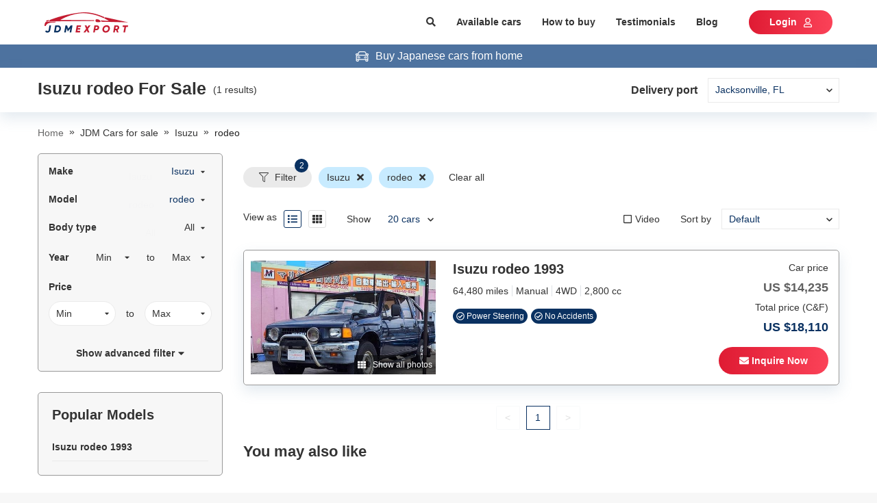

--- FILE ---
content_type: text/html; charset=utf-8
request_url: https://www.jdmexport.com/isuzu-rodeo-for-sale
body_size: 42798
content:
<!DOCTYPE html><html><head><script>
            (function(w,d,s,l,i){w[l]=w[l]||[];w[l].push({'gtm.start':
            new Date().getTime(),event:'gtm.js'});var f=d.getElementsByTagName(s)[0],
            j=d.createElement(s),dl=l!='dataLayer'?'&l='+l:'';j.async=true;j.src=
            'https://www.googletagmanager.com/gtm.js?id='+i+dl;f.parentNode.insertBefore(j,f);
            })(window,document,'script','dataLayer','GTM-TVLGZPN');
          </script><script type="text/javascript" id="cssLoader">
                function loadCSS(asset, crossorigin) {
                  var cssTag = document.createElement('link');
                  cssTag.rel = 'stylesheet';
                  cssTag.href = asset;
                  cssTag.type = 'text/css';
                  if(crossorigin){cssTag.crossOrigin = crossorigin;};
                  var cssLoader = document.getElementById('cssLoader');
                  cssLoader.parentNode.insertBefore(cssTag, cssLoader);
                }
                loadCSS('//stackpath.bootstrapcdn.com/bootstrap/4.2.1/css/bootstrap.min.css', 'anonymous');loadCSS('//cdnjs.cloudflare.com/ajax/libs/slick-carousel/1.6.0/slick.min.css', 'anonymous');loadCSS('//cdnjs.cloudflare.com/ajax/libs/slick-carousel/1.6.0/slick-theme.min.css', 'anonymous');loadCSS('//fonts.googleapis.com/css?family=Poppins:400,600,700&display=swap', 'anonymous');loadCSS('//use.fontawesome.com/releases/v5.3.1/css/all.css', 'anonymous')
              </script><meta charSet="utf-8"/><script src="https://accounts.google.com/gsi/client" async="" defer=""></script><meta name="viewport" content="width=device-width, initial-scale=1.0, maximum-scale=1.0, user-scalable=0"/><meta http-equiv="x-ua-compatible" content="ie=edge"/><meta name="apple-mobile-web-app-capable" content="yes"/><meta name="robots" content="index,follow"/><meta name="theme-color" content="#ffffff"/><link rel="icon" sizes="16*16" type="image/png" href="/public/usa/icons/favicon.png"/><script type="application/ld+json">{"@context":"http://schema.org/","@type":"Product","name":"Isuzu rodeo ","image":"//static.carfromjapan.com/car_dd7d1097-6e30-4bd1-b352-f03a4f6f81fe_640_0","description":"Get the best deals of used Isuzu rodeo  for sale in USA from jdmexport.com today. Your dream of owning a JDM car is right in front of you. Hurry Up!","category":"Used Car","brand":[{"@type":"Thing","name":"Isuzu"},{"@type":"Thing","name":"rodeo"}],"aggregateRating":[{"@type":"AggregateRating","ratingCount":0,"ratingValue":""}],"offers":[{"@type":"AggregateOffer","lowPrice":"14235","highPrice":"14235","priceCurrency":"USD","offerCount":1,"itemCondition":"http://schema.org/UsedCondition","availability":"http://schema.org/InStock"}]}</script><script type="application/ld+json">[{"@context":"https://schema.org","@type":"Vehicle","itemCondition":"https://schema.org/UsedCondition","name":"Isuzu rodeo 1993","brand":{"@type":"Organization","name":"Isuzu"},"vehicleIdentificationNumber":"TFS55HD7102978","color":"blue","vehicleTransmission":"Manual","bodyType":"SUV","driveWheelConfiguration":"4WD","mileageFromOdometer":"64,480 miles","vehicleEngine":"2,800 cc","image":"//static.carfromjapan.com/car_dd7d1097-6e30-4bd1-b352-f03a4f6f81fe_640_0"}]</script><script type="application/ld+json">{"@context":"http://schema.org","@type":"ItemList","itemListElement":[{"@type":"ListItem","position":1,"url":"/isuzu-rodeo-1993-for-sale-e11216da-2190-48dc-be00-fde437841483"}]}</script><script type="application/ld+json">{"@context":"http://schema.org/","@type":"Organization","url":"https://www.jdmexport.com/","legalName":"JDM Export","foundingDate":"2020","logo":"https://www.jdmexport.com/public/usa/images/logo-usa.png","sameAs":["https://www.facebook.com/JDMExport.Official/","https://twitter.com/jdmexport","https://www.instagram.com/jdmexport.official/","https://www.linkedin.com/company/jdmexport/","https://www.pinterest.com/jdmexport/","https://www.google.com/maps?cid=13056186897341686787","https://www.provenexpert.com/jdm-export/","https://www.trustpilot.com/review/www.jdmexport.com","https://about.me/jdmexport/","https://www.owler.com/company/jdmexport"],"contactPoint":{"@type":"ContactPoint","availableLanguage":["English"],"contactType":"contact","email":"info@jdmexport.com","telephone":"+8150-3171-3983"}}</script><script type="application/ld+json">{"@context":"https://schema.org","@type":"FAQPage","mainEntity":[{"@type":"Question","name":"How much does a used Isuzu rodeo cost?","acceptedAnswer":{"@type":"Answer","text":"The price of Isuzu rodeo is around $14,596. This doesn’t include the shipping cost to your port."}},{"@type":"Question","name":"How to import Isuzu rodeo from Japan to the USA?","acceptedAnswer":{"@type":"Answer","text":"You can follow <a href=\"https://www.jdmexport.com/how-to-buy\">these easy steps</a> to purchase a Isuzu rodeo from JDM Export and have it imported to your port in the USA."}},{"@type":"Question","name":"What are the import taxes for used cars in the USA?","acceptedAnswer":{"@type":"Answer","text":"You should expect to pay 2.5% for a passenger car, and 25% for a truck as the tax of foreign-made vehicles imported to the U.S. This is calculated based on the vehicle price."}}]}</script><title></title><meta name="description"/><link rel="canonical" itemProp="url" href="https://www.jdmexport.com/isuzu-rodeo-for-sale"/><meta property="og:title"/><meta property="og:image" content="/public/usa/images/default-image.png"/><meta property="og:url" content="https://www.jdmexport.com/isuzu-rodeo-for-sale"/><meta property="og:description"/><meta property="og:image:secure_url" content="/public/usa/images/default-image.png"/><meta property="og:image:alt"/><meta name="twitter:card" content="summary"/><meta name="twitter:description"/><meta name="twitter:title"/><meta name="twitter:image" content="/public/usa/images/default-image.png"/><meta name="next-head-count" content="26"/><style data-href="//static.jdmexport.com/public/usa/_next/static/chunks/styles.8dfa4e03.chunk.css">.error-screen-404{height:100vh;width:100%;background:linear-gradient(359.49deg,#7099b0 .46%,#dde3e8 94.86%);display:flex;flex-direction:column;justify-content:center;align-items:center}.error-screen-404 img.error-image{width:362px;height:165px}@media screen and (max-width:350px){.error-screen-404 img.error-image{width:100%}}.error-screen-404 a{color:#0066a9}.error-screen-404 a:hover{text-decoration:underline}.error-screen-404 .view-stock{color:#fff}.st-error{height:100vh;width:100%;background:#48a2d7}.container-error{width:75%;max-width:700px;margin:0 auto;display:flex;flex-direction:column;align-items:center;padding-top:10rem}@media (max-width:650px){.container-error{width:85%}}.container-error .header{color:#fb3958;font-size:5em;font-weight:700;text-align:center;text-shadow:2px 2px 5px #b1041f}@media (max-width:650px){.container-error .header{font-size:3em}}.compcontainer{width:75%;height:13rem;padding:1rem 0}@media (max-width:650px){.compcontainer{height:10rem}}.compcontainer svg{max-width:100%;max-height:100%;animation:bouncy 1.3s linear infinite}.instructions{background:#fefefe;width:80%;height:auto;padding:1rem;border:1px solid #dcdcdc;border-radius:.25rem}@media (max-width:650px){.instructions{width:100%}}.instructions h2{font-size:1.25em;line-height:1.3;color:#e30528}@media (max-width:650px){.instructions h2{font-size:1.05em}}.instructions p{font-size:1.15em;line-height:1.5;color:#122125}@media (max-width:650px){.instructions p{font-size:1em}}.instructions .step{display:flex;flex-direction:row;width:100%;align-items:center;margin-bottom:5px;cursor:pointer}.instructions .step .icon{width:1.25rem;height:1.25rem;align-self:center}@media (max-width:650px){.instructions .step .icon{width:1rem;height:1rem}}.instructions .step p{display:inline-block;width:80%;line-height:1.5;padding-left:.5rem;margin-bottom:0}@keyframes bouncy{0%{transform:translateY(10px) translateX(0) rotate(0)}25%{transform:translateX(-10px) rotate(-10deg)}50%{transform:translateX(0) rotate(0deg)}75%{transform:translateX(10px) rotate(10deg)}to{transform:translateY(10px) translateX(0) rotate(0)}}.more-less-container .more-less-content{overflow:hidden;position:relative;padding:1rem}.more-less-container .blur-acr{position:absolute;width:100%;bottom:0;background:linear-gradient(180deg,hsla(0,0%,100%,0),#fff);height:3rem}.more-less-container .up-down-animation{position:relative}.more-less-container .up-down-animation i{position:absolute;margin-left:10px;animation:MoveUpDown 1s linear infinite}@keyframes MoveUpDown{0%,to{top:0}50%{top:10px}}.search-advanced{width:1024px;max-width:unset;border-radius:5px}.search-advanced .click-able{cursor:pointer}.search-advanced .k-modal-head{padding:1.5rem;margin-bottom:0}.search-advanced h3{background:#476186;color:#fff}.search-advanced .modal-content{border-radius:5px;border:none}.search-advanced .modal-content .modal-body{padding:0}.search-advanced .modal-content .modal-body .font-bold{font-weight:700}.search-advanced .modal-content .modal-body .search-button{background:#0a3161}.search-advanced .modal-content .modal-body .search-button button{padding:.7rem 5rem}.field__error-text{color:#e15355;text-align:left;white-space:pre-wrap}.has-error .async-field__control,.has-error .select-field__control{border:1px solid #e15355;background:#fff}.select-field__control:after{font-family:Font Awesome\ 5 Free;content:"\F0D7";font-weight:900;padding-right:1rem;color:#999}.select-field__control .select-field__indicator,.select-field__control .select-field__indicators{display:none}.field-group.horizontal .form-group{display:flex;align-items:center}.field-group.horizontal .form-group .input-group>div{flex:1}.field-group.horizontal .form-group input{border-radius:0}.field-group.horizontal .form-group label{padding:0 1rem;height:40px;display:flex;flex-direction:column;justify-content:center;background:grey;color:#000;min-width:170px;text-align:right}.field-group .select-field__control{border-radius:0;min-height:40px;box-shadow:none}.field-group.has-error .select-field__control{border:1px solid #dc3545}.dropzone-section{padding:10px;border:2px dashed #ccc}.dropzone-section .dropzone{background:#f0f0f0;min-height:100px;display:flex;align-items:center;justify-content:center}.clear-item{color:red;bottom:-5px;right:-5px;font-size:1.6rem}.select-radio-container .label-placeholder h2,.select-radio-container .label-placeholder h3{font-size:1.4rem;padding:0;margin:0;color:#333;font-weight:700}.ul-select-rarito{list-style:none;margin:0;padding:0}.ul-select-rarito li{padding:5px 0;cursor:pointer}.ul-select-rarito li a{color:#666;text-decoration:none;outline:none!important}.ul-select-rarito li svg{display:inline-block;padding-right:1rem;width:auto!important}.ul-select-rarito li.divider{padding:0;margin:2px 0;background-color:#f0f0f0;height:1px}.ul-select-rarito li.divider:before{content:none}.ul-select-rarito li.active svg{color:#0a3161}.ul-select-rarito li.active a{color:#0a3161!important}@media screen and (max-width:1280px){.common-slider .slick-slider{margin-left:10px}}.common-slider .slick-slider{margin-top:10px;margin-left:-10px;width:calc(100% + 20px)}.common-slider .slick-slider .slick-next{right:-35px!important}.common-slider .slick-slider .slick-prev{left:-70px!important}@media only screen and (max-width:1280px){.common-slider .slick-slider .slick-next{right:-30px!important}.common-slider .slick-slider .slick-prev{left:-60px!important}}.common-slider .slick-slider .slick-next,.common-slider .slick-slider .slick-prev{z-index:2}.common-slider .slick-slider .slick-next i,.common-slider .slick-slider .slick-prev i{font-size:30px;color:#999}.common-slider .slick-slider .slick-next:before,.common-slider .slick-slider .slick-prev:before{content:""}.common-slider .slick-slider .bg-arrow{background:#fff;width:40px;height:40px;border-radius:5px;box-shadow:0 0 4px rgba(0,0,0,.25)}.common-slider .slick-slider .bg-arrow i{color:#999}.common-slider .slick-slider .bg-arrow:hover{background-color:#d78003}.common-slider .slick-slider .bg-arrow:hover i{color:#fff}.common-slider h2{font-size:2.2rem;font-weight:700}.history-cars .slick-slider,.recommend-car .slick-slider{margin-top:10px;margin-left:-10px;width:calc(100% + 20px)}.history-cars .slick-slider .slick-next,.recommend-car .slick-slider .slick-next{right:-50px!important}.history-cars .slick-slider .slick-prev,.recommend-car .slick-slider .slick-prev{left:-50px!important}.history-cars .slick-slider .slick-next,.history-cars .slick-slider .slick-prev,.recommend-car .slick-slider .slick-next,.recommend-car .slick-slider .slick-prev{z-index:2}.history-cars .slick-slider .slick-next svg,.history-cars .slick-slider .slick-prev svg,.recommend-car .slick-slider .slick-next svg,.recommend-car .slick-slider .slick-prev svg{font-size:40px;color:#999}.history-cars .slick-slider .slick-next:before,.history-cars .slick-slider .slick-prev:before,.recommend-car .slick-slider .slick-next:before,.recommend-car .slick-slider .slick-prev:before{content:""}.history-cars .slick-slider .children-link,.recommend-car .slick-slider .children-link{margin-bottom:25px;display:block}.history-cars .slick-slider .bg-arrow,.recommend-car .slick-slider .bg-arrow{width:40px;height:40px;border-radius:50px}.history-cars .slick-slider .bg-arrow svg,.recommend-car .slick-slider .bg-arrow svg{color:#333}.history-cars .slick-slider .bg-arrow:hover,.recommend-car .slick-slider .bg-arrow:hover{background:#eee;box-shadow:0 0 4px rgba(0,0,0,.25)}.spinner{margin:15px auto;width:70px;text-align:center}.spinner>div{width:14px;height:14px;background-color:#00f;border-radius:100%;display:inline-block;-webkit-animation:sk-bouncedelay 1.4s ease-in-out infinite both;animation:sk-bouncedelay 1.4s ease-in-out infinite both}.spinner .bounce1{-webkit-animation-delay:-.32s;animation-delay:-.32s}.spinner .bounce2{-webkit-animation-delay:-.16s;animation-delay:-.16s}@-webkit-keyframes sk-bouncedelay{0%,80%,to{-webkit-transform:scale(0)}40%{-webkit-transform:scale(1)}}@keyframes sk-bouncedelay{0%,80%,to{-webkit-transform:scale(0);transform:scale(0)}40%{-webkit-transform:scale(1);transform:scale(1)}}.gallery-modal .modal-dialog{width:660px;max-width:fit-content}.gallery-modal .modal-dialog .k-modal-head{padding:1rem}.gallery-modal .modal-dialog .gallery-wrapper{max-height:700px;overflow-y:scroll;padding:.5rem}.gallery-modal .modal-dialog .gallery-wrapper::-webkit-scrollbar-track{box-shadow:inset 0 0 6px rgba(0,0,0,.3);border-radius:10px;background-color:#f5f5f5}.gallery-modal .modal-dialog .gallery-wrapper::-webkit-scrollbar{width:6px;background-color:#f5f5f5}.gallery-modal .modal-dialog .gallery-wrapper::-webkit-scrollbar-thumb{border-radius:10px;box-shadow:inset 0 0 6px rgba(0,0,0,.3);background-color:#666}.gallery-modal .modal-dialog .gallery-wrapper .image-container{position:relative}.gallery-modal .modal-dialog .gallery-wrapper .image-container .hide-trademark{position:absolute;width:100%;height:27px;background-color:#fff;bottom:0;left:0}.list-item .car-item-row{border:1px solid #999;box-sizing:border-box;box-shadow:0 8px 20px rgba(112,144,176,.2);border-radius:5px}.list-item .car-item-row .car-image-wrapper{position:relative;box-sizing:border-box}.list-item .car-item-row .car-image-wrapper .img-item,.list-item .car-item-row .car-image-wrapper .img-item-inner{position:relative;width:270px;height:166px;background-repeat:no-repeat;background-size:cover}.list-item .car-item-row .car-image-wrapper .img-item{margin-top:5px;background-image:url(/public/usa/images/default-image.png)}.list-item .car-item-row .car-image-wrapper .image-count{position:absolute;bottom:0;padding:0 .6rem;right:0;background:rgba(0,0,0,.5);color:#fff;font-size:12px}.list-item .car-item-row .car-spec-field{line-height:2.5rem}.list-item .car-item-row .car-spec-field span.spec-icon i.fas{width:20px;display:inline-block}.list-item .car-item-row .car-info{height:100%;position:relative}.list-item .car-item-row .car-info h2{font-size:2rem;color:#333}.list-item .car-item-row .car-info h2:hover{color:#0a3161}.list-item .car-item-row .car-info .car-offer .car-price{font-size:2rem;font-weight:700}.list-item .car-item-row .car-info .group-action{position:absolute;bottom:1.5rem;right:1.5rem}.promotion-tag{background:#0a3161;color:#fff;padding:2px 5px;border-radius:35px;margin-right:5px}.car-item-grid{margin-bottom:20px}.car-item-grid .line{height:1px;background:#dadada}.car-item-grid .line-vertical{width:1px;height:6rem;background:#dadada}.car-item-grid .car-image-wrapper{position:relative;box-sizing:border-box}.car-item-grid .car-image-wrapper .img-item,.car-item-grid .car-image-wrapper .img-item-inner{width:270px;height:166px;background-repeat:no-repeat;background-size:cover}.car-item-grid .car-image-wrapper img{width:100%}.car-item-grid .car-image-wrapper .img-item{background-image:url(/public/usa/images/default-image.png)}.car-item-grid .car-image-wrapper .image-count{position:absolute;bottom:5px;padding:0 .6rem;right:5px;background:rgba(0,0,0,.5);color:#fff;font-size:12px}.car-item-grid .car-spec-field{line-height:2.5rem}.car-item-grid .car-spec-field span.spec-icon i.fas{width:20px;display:inline-block}.car-item-grid .car-info{height:100%;position:relative}.car-item-grid .car-info h2{font-size:2rem;color:#333}.car-item-grid .car-info h2:hover{color:#0a3161}.car-item-grid .car-info .car-offer .car-price{font-size:2rem;font-weight:700}.car-item-grid .car-info .group-action{position:absolute;bottom:1.5rem;right:1.5rem}.car-item-grid .car-info .promotion-ctn a:hover{text-decoration:none}.sold-out{background:#999;font-weight:700;font-size:18px;color:#fff;padding:5px 50px;position:absolute;top:16px;right:-34px;transform:rotate(45deg)}.body-type .body-type-item{position:relative;cursor:pointer}.body-type .body-type-item.active{border:1px solid #48a2d7;border-radius:3px}.body-type .body-type-item svg{position:absolute;top:0;left:1px;color:#48a2d7}.color-advanced-search .color-item{position:relative;cursor:pointer}.color-advanced-search .color-item span{display:block;width:2.5rem;height:2.5rem;border:1px solid #d8d8d8;border-radius:4px}.color-advanced-search .color-item svg{position:absolute;top:3px;left:3px;color:#48a2d7;background:#fff}.engine-field select,.mileage-field select,.price-field select{border-radius:35px!important}.bodytype-listing-field select,.make-field select,.model-field select,.year-field select{border:none}.accessory-field{max-height:30rem;overflow-y:scroll}.select-raw-container select{padding:0 2rem 0 1rem}.select-raw-container svg{right:8px;font-size:10px}.other-filter-field .ul-select-rarito{display:flex;align-items:center;justify-content:space-between;margin-right:15px}.rc-slider-step{display:none}.rc-slider{width:95%!important;margin:5px auto 15px}.rc-slider .rc-slider-track{background-color:#0a3161;height:4px}.rc-slider .rc-slider-handle{margin-top:-5px;background:#0a3161;border-color:#0a3161}.radio-field .d-flex{width:50%}.custom-select-field .custom-value{width:fit-content;padding-right:25px}.custom-select-field select{opacity:.01;position:absolute;width:fit-content!important;right:0;top:0}.disabled{opacity:.5}.title-page{background:#fff}.bg-recommend-car{background-color:#f0f0f0;padding-bottom:3rem;padding-top:3rem}.select-raw-container select{box-shadow:none!important}.delivery{box-shadow:0 8px 20px rgba(112,144,176,.2)}.search-wrapper{background:#fff}.search-wrapper .click-able{cursor:pointer}.search-wrapper .select-raw-container select{background:none}.search-wrapper .select-raw-container.bd-filter{border-bottom:1px solid #999}.search-wrapper .filter-box{background:#f7f7f7;border:1px solid #999;box-sizing:border-box;border-radius:5px}.search-wrapper .filter-box.p-20{padding:2rem}.search-wrapper .filter-box .pd-filter{padding:1.5rem}.search-wrapper .filter-box .pd-filter strong:hover{color:#0a3161;text-decoration:underline}.search-wrapper .filter-box .bd-filter{border-bottom:1px solid #999}.search-wrapper .filter-box .select-raw-container{margin:0}.search-wrapper .filter-box select.form-control.active{background-color:#fff;border:1px solid #eaeaea;color:#0a3161}.search-wrapper .filter-box select.form-control option{background:#fff}.search-wrapper .filter-box.common-filter{margin-bottom:3rem}.search-wrapper .filter-box .handle-collapse.hide{height:0;visibility:hidden}.search-wrapper .filter-box .handle-collapse.show{height:auto;visibility:visible}.search-wrapper .control-bar .view-format .icon{padding:.5rem;border:1px solid #e0e0e0;margin-left:1rem;border-radius:3px;width:26px;height:26px}.search-wrapper .control-bar .view-format .icon.active{color:#0a3161;border:1px solid #0a3161}.search-wrapper .control-bar .select-raw-container select{height:30px}.search-wrapper .control-bar .select-raw-container select.limit{border:none}.search-wrapper .control-bar .select-raw-container svg{top:52%}.common-slider{padding-top:6rem}.search-page-container{padding:0!important}.search-page-container img{object-fit:cover}.search-page-container #testimonial{margin-top:30px}.search-page-container .box-links h3{font-size:14px;margin-bottom:0}.search-page-container .box-links a.box-links-item{display:block;color:#333;line-height:2rem;padding:1rem 0;border-bottom:1px solid #eaeaea}.search-page-container .box-links a.box-links-item:hover{text-decoration:none}.search-page-container .box-links a.box-links-item:hover span{color:#0a3161;text-decoration:underline}.search-page-container .box-links a.box-links-item i.fas{padding-top:5px;padding-right:5px}.search-page-container .ControlToggle .title{display:flex;justify-content:space-between}.search-page-container .ControlToggle .title i{color:#ccc;margin:3px 0 0 25px}.search-page-container .ControlToggle .title h2,.search-page-container .ControlToggle .title h3{padding:0;margin:0;font-size:1.4rem}.search-page-container .ControlToggle .title:hover,.search-page-container .ControlToggle .title:hover h2,.search-page-container .ControlToggle .title:hover h3,.search-page-container .ControlToggle .title:hover i,.search-page-container .ControlToggle .title h2:hover,.search-page-container .ControlToggle .title h3:hover{color:#0a3161!important}.search-page-container .ControlToggle .content{padding-top:10px}.search-page-container .main-list .main-content .pagination{justify-content:center}.search-page-container .main-list .main-content .also-like .title-also,.search-page-container .main-list .main-content .car-list-items .title-also{font-size:24px}.search-page-container .main-list .main-content .car-list-items .car-item-row{overflow:hidden}.search-page-container .main-list .main-content .car-list-items .car-item-row:hover{cursor:pointer;border:1px solid #0a3161;background-color:#f0f0f0}.search-page-container .main-list img.no-car{padding:20px}.search-page-container .main-list .no-cars-notice{line-height:2.5rem;padding:20px}.search-page-container .main-list .no-cars-notice ul.filter-guide{padding-left:2rem;margin-bottom:0}.search-page-container h2.box-header{text-transform:uppercase;font-size:16px;font-weight:700;line-height:20px;padding-bottom:4px;border-bottom:2px solid #0a3161}.search-page-container h2.box-header .clear-all{font-size:14px;font-weight:400;color:#333;cursor:pointer;float:right;text-transform:none}.search-page-container h2.box-header .clear-all:hover{color:#0a3161;text-decoration:underline}.search-page-container .select-filter.has-value{color:#0a3161}.search-page-container .select-filter.has-value option{color:#333}.search-page-container .doc-count{float:right;color:#999}.select-field-container{user-select:none}.select-field-container .toggle-header{height:4rem;padding:1rem;transition:border-color .5s;cursor:pointer}.select-field-container .toggle-header.opening svg{transform:rotate(180deg)}.select-field-container .toggle-header svg{transition:transform .5s}.select-field-container .selection-item{height:3rem;line-height:3rem;padding:0 1rem;cursor:pointer;transform:color .3s}.select-field-container .selection-item:hover{color:#0a3161}.select-field-container .selection-item.selected{color:#0a3161;text-decoration:underline}.select-field-container .options-list{border-top:none}.select-field-container .options-list.multiple-select .form-group:last-child{margin-bottom:0}.select-field-container.has-value .toggle-header{color:#0a3161}.select-field-container.has-value .toggle-header.opening{border-color:#0a3161;border-bottom:none}.scroll-y{overflow-y:scroll}.popular-brand-list{max-height:30rem}.popular-brand-list a.selection-item{display:block;line-height:2rem;padding:1rem 1rem 1rem 0;color:#333;border-bottom:1px solid #eaeaea}.popular-brand-list a.selection-item h3{font-size:14px;margin-bottom:0}.popular-brand-list a.selection-item:hover{color:#0a3161}.popular-brand-list a.selection-item.selected{color:#0a3161;text-decoration:underline}.car-faq-area{padding:2rem;border:1px solid #ccc;border-radius:7px}.car-faq-area .item{padding:13px 0}.car-faq-area .item .content{margin-top:8px;margin-left:2.3rem}.car-faq-area .item .content a{color:#48a2d7}.car-faq-area .item .content a:hover{color:#0a3161}.car-faq-area .item:not(:last-child){border-bottom:1px solid #f2f2f2}.box-text-wrap{padding:20px 0;margin-top:30px;position:relative}.box-text-wrap .box-text-content{display:block;transition:max-height .8s;overflow:hidden}.box-text-wrap .box-text-content h1,.box-text-wrap .box-text-content h2,.box-text-wrap .box-text-content h3,.box-text-wrap .box-text-content h4,.box-text-wrap .box-text-content h5{margin-bottom:10px}.box-text-wrap .show-toggle{position:absolute;width:100%;bottom:.5rem;left:0}.box-text-wrap .show-toggle a{color:#48a2d7!important;cursor:pointer}.box-text-wrap.show-less .box-text-content{max-height:520px}.box-text-wrap.show-less .show-toggle{padding-top:15rem;background:linear-gradient(180deg,hsla(0,0%,100%,0),#fff)}.active-filter .active-filter-item{position:relative;padding:5px 12px;display:inline-block;background-color:#c8ebff;margin:2rem 1rem 0 0;border-radius:35px}.active-filter .active-filter-item.clear-all{background-color:transparent}.btn-inquiry button{background:linear-gradient(90deg,#df1b33,#fb4258);color:#fff;border:none;border-radius:35px;padding:.7rem 3rem;font-weight:700}.btn-inquiry button:hover{background:#df1b33}.color-sidebar .color-advanced-search{margin:0!important}.color-sidebar .color-advanced-search .color-item{padding:.5rem 0!important}.color-sidebar .color-advanced-search .color-item svg{top:0;left:-3px}.color-sidebar .color-advanced-search .color-item span{width:20px;height:20px}ul.pagination .page-item.active .page-link{color:#0a3161!important;border-color:#0a3161!important}ul.pagination .page-item.active .page-link a{color:#0a3161!important}.box-text-content a{color:#48a2d7}.box-text-content a:hover{color:#0d47a1}.label-filter{display:inline-block;height:30px;min-width:100px;background-color:#eaeaea;border-radius:15px;position:relative;margin:2rem 1rem 0 0;text-align:center;line-height:30px}.label-filter .counting{position:absolute;right:5px;top:-12px;width:2rem;height:2rem;border-radius:100%;display:flex;justify-content:center;align-items:center;color:#fff;font-size:12px;background-color:#0a3161}.control-bar-acc .form-group{margin:0}.seach-filter-field select{background:#fff!important}#testimonial{padding-bottom:50px}#testimonial h3{margin-bottom:30px}#testimonial .cursor-pointer{cursor:pointer}@media only screen and (max-width:600px){h4{font-size:18px}h3{font-size:20px}.box-text-content{padding-left:1rem;padding-right:1rem}.box-text-content iframe,.box-text-content img{width:100%!important;height:auto!important}.box-text-wrap.show-less .box-text-content{max-height:1026px}}.testimonial .car-info-item:first-child{border-top-left-radius:7px;border-top-right-radius:7px}.testimonial .car-info-item:last-child{border-bottom-left-radius:7px;border-bottom-right-radius:7px}.button{padding:.7rem 3rem;border-radius:35px;font-weight:700;cursor:pointer;border:none}.button.primary{background:linear-gradient(90deg,#df1b33,#fb4258);color:#fff}.button.primary:hover{background:#df1b33}.button.secondary{background:linear-gradient(270deg,#b4c1d0,#dee0e5);color:#333}.button.secondary:hover{background:#b4c1d0}.button.tertiary{background:linear-gradient(90deg,#0d47a1 .01%,#0ee8e7 99.98%);color:#fff}.button.tertiary:hover{background:#0d47a1}.button:focus{outline:none}.disabled{opacity:.4}#header{background:#fff}#header a{color:#333}#header a:hover{text-decoration:none;color:#0a3161}#header .avatar{border-radius:50px}#header .user-wrapper{position:relative}#header .user-wrapper .sign-out{position:absolute;right:0;top:100%;background:#fff;padding:5px 20px;display:none;cursor:pointer;box-shadow:8px 8px 20px rgba(112,144,176,.2)}#header .user-wrapper:hover .sign-out{display:block}.social-login{display:block;color:#fff;font-weight:700;border-radius:3px;height:40px;line-height:40px;text-align:center}.social-login:hover{color:#fff;text-decoration:none}.social-login.google{background:#dd5246}.social-login.facebook{background:#4467b1}.social-login.twitter{background:#2ca8e0}.modal-dialog.search-modal-panel{margin-top:0;width:100%;max-width:100%}.modal-dialog.search-modal-panel .search__inner{position:relative}.modal-dialog.search-modal-panel .search__inner .suggestions{position:absolute;top:140px;left:-1px;width:100%;border:1px solid #f0f0f0;z-index:10;background-color:#fff}.modal-dialog.search-modal-panel .modal-content{border:none;border-radius:0}.modal-dialog.search-modal-panel .modal-content .modal-body{width:640px;margin:0 auto}.modal-dialog.search-modal-panel .modal-content .modal-body h2.search-heading{font-weight:700;font-size:22px;text-transform:uppercase;color:#222;margin-bottom:0}.modal-dialog.search-modal-panel .modal-content .modal-body .btn.btn-primary{padding-left:2.5rem;padding-right:2.5rem;height:38px!important;border-radius:5px;background:linear-gradient(90deg,#0d47a1 .01%,#0ee8e7 99.98%);color:#fff;border:none}.modal-dialog.search-modal-panel .modal-content .modal-body .btn.btn-primary:hover{background:#0d47a1}.modal-dialog.search-modal-panel .modal-content .modal-body .search-form-inner{padding:6rem 0}.search-by-keyword-form{position:relative}.search-by-keyword-form .btn{height:auto}.search-by-keyword-form .suggestions{position:absolute;top:36px;left:10px;width:100%;z-index:10}.search-by-keyword-form .suggestions ul{padding-left:10px;list-style:none;text-align:left}.search-by-keyword-form .async-field__menu-list{text-align:left;line-height:24px;padding-left:10px}.search-by-keyword-form .async-field__menu-list .item{color:#333}.search-by-keyword-form .async-field__menu-list .item:hover{color:#0a3161;cursor:pointer;text-decoration:underline}ul.pagination{margin-bottom:0}ul.pagination .page-item{margin-right:1rem}ul.pagination .page-item.disabled .page-link{opacity:.5}ul.pagination .page-item .page-link{min-width:3.5rem;height:3.5rem;text-align:center;line-height:2.4rem;color:#666;position:relative}ul.pagination .page-item .page-link:focus{outline:none!important;box-shadow:none}ul.pagination .page-item .page-link a{color:#666;text-decoration:none;position:absolute;left:-1px;top:-1px;width:calc(100% + 1px);height:calc(100% + 1px);display:flex;justify-content:center;align-items:center}ul.pagination .page-item.active .page-link{color:#d78003;background-color:#fff;border-color:#d78003}#footer .footer-top{background:#0a3161;color:#fff}#footer .footer-top .title{font-size:24px;margin-bottom:2rem}#footer .footer-top .sub-form .sub-field{width:365px}#footer .footer-top .sub-form .sub-field .form-group{margin:0}#footer .footer-top .sub-form .sub-field .form-group input{border-radius:35px;border:none;padding:.7rem 1.5rem;height:35px!important}#footer .footer-top .sub-form .terms-conditions{text-decoration:underline}#footer .footer-top .sub-form .terms-conditions:hover{color:#fff}#footer .footer-top .sub-form .submit-discount{height:36px}#footer .footer-content .social-network a svg{border:1px solid;width:38px;height:38px;border-radius:50px;padding:10px;margin-left:25px}.tooltip{z-index:999999}@media (min-width:1200px){.container{max-width:1170px}}.container{padding-left:10px;padding-right:10px}.btn,.form-control{font-size:1.4rem;line-height:2rem;height:40px}select.form-control{border-radius:0}.btn-primary{background-color:#0a3161;border-color:#0a3161}.btn-primary:hover{background-color:#bd6f03;border-color:#0a3161}.btn-primary:disabled{background-color:#ccc;border-color:#ccc}.btn-success{background-color:#060;border-color:#060}.text-success{color:#060}.btn-dark{background-color:#ccc;border-color:#ccc}.btn-block{display:block}.form-control{border:1px solid #eaeaea}.form-control:focus{color:#495057;background-color:#fff;border-color:#0a3161;outline:0;box-shadow:0 0 0 .2rem rgba(215,128,3,.25)}.modal-llg{max-width:1200px}.video-react .video-react-big-play-button:before,.video-react .video-react-control:before{position:absolute;top:0;left:0;width:100%;height:100%;text-align:center}@font-face{font-family:video-react;src:url([data-uri]?#iefix) format("eot")}@font-face{font-family:video-react;src:url([data-uri]) format("woff"),url([data-uri]) format("truetype");font-weight:400;font-style:normal}.video-react-icon,.video-react .video-react-bezel .video-react-bezel-icon,.video-react .video-react-big-play-button,.video-react .video-react-closed-caption,.video-react .video-react-mute-control,.video-react .video-react-play-control,.video-react .video-react-play-progress,.video-react .video-react-volume-level,.video-react .video-react-volume-menu-button{font-family:video-react!important;speak:none;font-style:normal;font-weight:400;font-variant:normal;text-transform:none;line-height:1;-webkit-font-smoothing:antialiased;-moz-osx-font-smoothing:grayscale}.video-react-icon-play-arrow:before,.video-react .video-react-bezel .video-react-bezel-icon-play:before,.video-react .video-react-big-play-button:before,.video-react .video-react-play-control:before{content:"\F200"}.video-react-icon-play-circle-filled:before{content:"\F201"}.video-react-icon-play-circle-outline:before{content:"\F202"}.video-react-icon-pause:before,.video-react .video-react-bezel .video-react-bezel-icon-pause:before,.video-react .video-react-play-control.video-react-playing:before{content:"\F203"}.video-react-icon-pause-circle-filled:before{content:"\F204"}.video-react-icon-pause-circle-outline:before{content:"\F205"}.video-react-icon-stop:before{content:"\F206"}.video-react-icon-fast-rewind:before,.video-react .video-react-bezel .video-react-bezel-icon-fast-rewind:before{content:"\F207"}.video-react-icon-fast-forward:before,.video-react .video-react-bezel .video-react-bezel-icon-fast-forward:before{content:"\F208"}.video-react-icon-skip-previous:before{content:"\F209"}.video-react-icon-skip-next:before{content:"\F20A"}.video-react-icon-replay-5:before,.video-react .video-react-bezel .video-react-bezel-icon-replay-5:before{content:"\F20B"}.video-react-icon-replay-10:before,.video-react .video-react-bezel .video-react-bezel-icon-replay-10:before{content:"\F20C"}.video-react-icon-replay-30:before,.video-react .video-react-bezel .video-react-bezel-icon-replay-30:before{content:"\F20D"}.video-react-icon-forward-5:before,.video-react .video-react-bezel .video-react-bezel-icon-forward-5:before{content:"\F20E"}.video-react-icon-forward-10:before,.video-react .video-react-bezel .video-react-bezel-icon-forward-10:before{content:"\F20F"}.video-react-icon-forward-30:before,.video-react .video-react-bezel .video-react-bezel-icon-forward-30:before{content:"\F210"}.video-react-icon-volume-off:before,.video-react .video-react-bezel .video-react-bezel-icon-volume-off:before,.video-react .video-react-mute-control.video-react-vol-muted:before,.video-react .video-react-volume-menu-button.video-react-vol-muted:before{content:"\F211"}.video-react-icon-volume-mute:before,.video-react .video-react-mute-control.video-react-vol-0:before,.video-react .video-react-volume-menu-button.video-react-vol-0:before{content:"\F212"}.video-react-icon-volume-down:before,.video-react .video-react-bezel .video-react-bezel-icon-volume-down:before,.video-react .video-react-mute-control.video-react-vol-1:before,.video-react .video-react-mute-control.video-react-vol-2:before,.video-react .video-react-volume-menu-button.video-react-vol-1:before,.video-react .video-react-volume-menu-button.video-react-vol-2:before{content:"\F213"}.video-react-icon-volume-up:before,.video-react .video-react-bezel .video-react-bezel-icon-volume-up:before,.video-react .video-react-mute-control:before,.video-react .video-react-volume-menu-button:before{content:"\F214"}.video-react-icon-fullscreen:before{content:"\F215"}.video-react-icon-fullscreen-exit:before{content:"\F216"}.video-react-icon-closed-caption:before,.video-react .video-react-closed-caption:before{content:"\F217"}.video-react-icon-hd:before{content:"\F218"}.video-react-icon-settings:before{content:"\F219"}.video-react-icon-share:before{content:"\F21A"}.video-react-icon-info:before{content:"\F21B"}.video-react-icon-info-outline:before{content:"\F21C"}.video-react-icon-close:before{content:"\F21D"}.video-react-icon-circle:before,.video-react .video-react-play-progress:before,.video-react .video-react-volume-level:before{content:"\F21E"}.video-react-icon-circle-outline:before{content:"\F21F"}.video-react-icon-circle-inner-circle:before{content:"\F220"}.video-react{display:block;vertical-align:top;box-sizing:border-box;color:#fff;background-color:#000;position:relative;font-size:10px;line-height:1;font-family:serif,Times,Times New Roman;-webkit-user-select:none;-moz-user-select:none;-ms-user-select:none;user-select:none}.video-react:-moz-full-screen{position:absolute}.video-react:-webkit-full-screen{width:100%!important;height:100%!important}.video-react *,.video-react :after,.video-react :before{box-sizing:inherit}.video-react ul{font-family:inherit;font-size:inherit;line-height:inherit;list-style-position:outside;margin:0}.video-react.video-react-4-3,.video-react.video-react-16-9,.video-react.video-react-fluid{width:100%;max-width:100%;height:0}.video-react.video-react-16-9{padding-top:56.25%}.video-react.video-react-4-3{padding-top:75%}.video-react.video-react-fill{width:100%;height:100%}.video-react .video-react-video{position:absolute;top:0;left:0;width:100%;height:100%}.video-react.video-react-fullscreen{width:100%!important;height:100%!important;padding-top:0!important}.video-react.video-react-fullscreen.video-react-user-inactive{cursor:none}body.video-react-full-window{padding:0;margin:0;height:100%;overflow-y:auto}body.video-react-full-window .video-react-fullscreen{position:fixed;overflow:hidden;z-index:1000;left:0;top:0;bottom:0;right:0}.video-react .video-react-button{background:none;border:none;color:inherit;display:inline-block;cursor:pointer;overflow:visible;font-size:inherit;line-height:inherit;text-transform:none;text-decoration:none;transition:none;-webkit-appearance:none;-moz-appearance:none;appearance:none}.video-react .video-react-loading-spinner{display:none;position:absolute;top:50%;left:50%;margin:-25px 0 0 -25px;opacity:.85;text-align:left;border:6px solid rgba(43,51,63,.7);box-sizing:border-box;background-clip:padding-box;width:50px;height:50px;border-radius:25px}.video-react .video-react-loading-spinner:after,.video-react .video-react-loading-spinner:before{content:"";position:absolute;margin:-6px;box-sizing:inherit;width:inherit;height:inherit;border-radius:inherit;opacity:1;border:inherit;border-color:#fff transparent transparent;-webkit-animation:video-react-spinner-spin 1.1s cubic-bezier(.6,.2,0,.8) infinite,video-react-spinner-fade 1.1s linear infinite;animation:video-react-spinner-spin 1.1s cubic-bezier(.6,.2,0,.8) infinite,video-react-spinner-fade 1.1s linear infinite}.video-react-seeking .video-react-loading-spinner,.video-react-waiting .video-react-loading-spinner{display:block}.video-react-seeking .video-react-loading-spinner:before,.video-react-waiting .video-react-loading-spinner:before{border-top-color:#fff}.video-react-seeking .video-react-loading-spinner:after,.video-react-waiting .video-react-loading-spinner:after{border-top-color:#fff;-webkit-animation-delay:.44s;animation-delay:.44s}@keyframes video-react-spinner-spin{to{transform:rotate(1turn)}}@-webkit-keyframes video-react-spinner-spin{to{-webkit-transform:rotate(1turn)}}@keyframes video-react-spinner-fade{0%{border-top-color:#73859f}20%{border-top-color:#73859f}35%{border-top-color:#fff}60%{border-top-color:#73859f}to{border-top-color:#73859f}}@-webkit-keyframes video-react-spinner-fade{0%{border-top-color:#73859f}20%{border-top-color:#73859f}35%{border-top-color:#fff}60%{border-top-color:#73859f}to{border-top-color:#73859f}}.video-react .video-react-big-play-button{font-size:3em;line-height:1.5em;height:1.5em;width:3em;display:block;position:absolute;top:10px;left:10px;padding:0;cursor:pointer;opacity:1;border:.06666em solid #fff;background-color:#2b333f;background-color:rgba(43,51,63,.7);-webkit-border-radius:.3em;-moz-border-radius:.3em;border-radius:.3em;-webkit-transition:all .4s;-moz-transition:all .4s;-o-transition:all .4s;transition:all .4s}.video-react .video-react-big-play-button.video-react-big-play-button-center{top:50%;left:50%;margin-top:-.75em;margin-left:-1.5em}.video-react .video-react-big-play-button.big-play-button-hide{display:none}.video-react .video-react-big-play-button:focus,.video-react:hover .video-react-big-play-button{outline:0;border-color:#fff;background-color:#73859f;background-color:rgba(115,133,159,.5);-webkit-transition:all 0s;-moz-transition:all 0s;-o-transition:all 0s;transition:all 0s}.video-react-menu-button{cursor:pointer}.video-react-menu-button.video-react-disabled{cursor:default}.video-react-menu .video-react-menu-content{display:block;padding:0;margin:0;overflow:auto;font-family:serif,Times,Times New Roman}.video-react-menu li{list-style:none;margin:0;padding:.2em 0;line-height:1.4em;font-size:1.2em;text-align:center}.video-react-menu li:focus,.video-react-menu li:hover{outline:0;background-color:#73859f;background-color:rgba(115,133,159,.5)}.video-react-menu li.video-react-selected,.video-react-menu li.video-react-selected:focus,.video-react-menu li.video-react-selected:hover{background-color:#fff;color:#2b333f}.video-react-menu li.vjs-menu-title{text-align:center;text-transform:uppercase;font-size:1em;line-height:2em;padding:0;margin:0 0 .3em;font-weight:700;cursor:default}.video-react-scrubbing .vjs-menu-button:hover .video-react-menu{display:none}.video-react .video-react-menu-button-popup .video-react-menu{display:none;position:absolute;bottom:0;width:10em;left:-3em;height:0;margin-bottom:1.5em;border-top-color:rgba(43,51,63,.7)}.video-react .video-react-menu-button-popup .video-react-menu .video-react-menu-content{background-color:#2b333f;background-color:rgba(43,51,63,.7);position:absolute;width:100%;bottom:1.5em;max-height:15em}.video-react-menu-button-popup .video-react-menu.video-react-lock-showing{display:block}.video-react .video-react-menu-button-inline{-webkit-transition:all .4s;-moz-transition:all .4s;-o-transition:all .4s;transition:all .4s;overflow:hidden}.video-react .video-react-menu-button-inline:before{width:2.222222222em}.video-react .video-react-menu-button-inline.video-react-slider-active,.video-react .video-react-menu-button-inline:focus,.video-react .video-react-menu-button-inline:hover{width:12em}.video-react .video-react-menu-button-inline.video-react-slider-active .video-react-menu,.video-react .video-react-menu-button-inline:focus .video-react-menu,.video-react .video-react-menu-button-inline:hover .video-react-menu{display:block;opacity:1}.video-react .video-react-menu-button-inline.video-react-slider-active{-webkit-transition:none;-moz-transition:none;-o-transition:none;transition:none}.video-react .video-react-menu-button-inline .video-react-menu{opacity:0;height:100%;width:auto;position:absolute;left:4em;top:0;padding:0;margin:0;-webkit-transition:all .4s;-moz-transition:all .4s;-o-transition:all .4s;transition:all .4s}.video-react .video-react-menu-button-inline .video-react-menu-content{width:auto;height:100%;margin:0;overflow:hidden}.video-react-no-flex .video-react-menu-button-inline .video-react-menu{display:block;opacity:1;position:relative;width:auto}.video-react-no-flex .video-react-menu-button-inline.video-react-slider-active,.video-react-no-flex .video-react-menu-button-inline:focus,.video-react-no-flex .video-react-menu-button-inline:hover{width:auto}.video-react .video-react-poster{display:inline-block;vertical-align:middle;background-repeat:no-repeat;background-position:50% 50%;background-size:contain;background-color:#000;cursor:pointer;margin:0;padding:0;position:absolute;top:0;right:0;bottom:0;left:0;height:100%}.video-react .video-react-poster img{display:block;vertical-align:middle;margin:0 auto;max-height:100%;padding:0;width:100%}.video-react .video-react-slider{outline:0;position:relative;cursor:pointer;padding:0;margin:0 .45em;background-color:#73859f;background-color:rgba(115,133,159,.5)}.video-react .video-react-slider:focus{-webkit-box-shadow:0 0 1em #fff;-moz-box-shadow:0 0 1em #fff;box-shadow:0 0 1em #fff}.video-react .video-react-control{outline:none;position:relative;text-align:center;margin:0;padding:0;height:100%;width:4em;-webkit-box-flex:none;-moz-box-flex:none;-webkit-flex:none;-ms-flex:none;flex:none}.video-react .video-react-control:before{font-size:1.8em;line-height:1.67}.video-react .video-react-control:focus,.video-react .video-react-control:focus:before,.video-react .video-react-control:hover:before{text-shadow:0 0 1em #fff,0 0 .5em #fff}.video-react .video-react-control-text{border:0;clip:rect(0 0 0 0);height:1px;margin:-1px;overflow:hidden;padding:0;position:absolute;width:1px}.video-react-no-flex .video-react-control{display:table-cell;vertical-align:middle}.video-react .video-react-control-bar{display:none;width:100%;position:absolute;bottom:0;left:0;right:0;height:3em;background-color:#2b333f;background-color:rgba(43,51,63,.7)}.video-react-has-started .video-react-control-bar{display:-webkit-box;display:-webkit-flex;display:-ms-flexbox;display:flex;visibility:visible;opacity:1;-webkit-transition:visibility .1s,opacity .1s;-moz-transition:visibility .1s,opacity .1s;-o-transition:visibility .1s,opacity .1s;transition:visibility .1s,opacity .1s}.video-react-has-started.video-react-user-inactive.video-react-playing .video-react-control-bar.video-react-control-bar-auto-hide{visibility:visible;opacity:0;-webkit-transition:visibility 1s,opacity 1s;-moz-transition:visibility 1s,opacity 1s;-o-transition:visibility 1s,opacity 1s;transition:visibility 1s,opacity 1s}.video-react-controls-disabled .video-react-control-bar,.video-react-error .video-react-control-bar,.video-react-using-native-controls .video-react-control-bar{display:none!important}.video-react-audio.video-react-has-started.video-react-user-inactive.video-react-playing .video-react-control-bar{opacity:1;visibility:visible}.video-react-has-started.video-react-no-flex .video-react-control-bar{display:table}.video-react .video-react-progress-control{-webkit-box-flex:auto;-moz-box-flex:auto;-webkit-flex:auto;-ms-flex:auto;flex:auto;display:-webkit-box;display:-webkit-flex;display:-ms-flexbox;display:flex;-webkit-box-align:center;-webkit-align-items:center;-ms-flex-align:center;align-items:center;min-width:4em}.video-react-live .video-react-progress-control{display:none}.video-react .video-react-progress-holder{-webkit-box-flex:auto;-moz-box-flex:auto;-webkit-flex:auto;-ms-flex:auto;flex:auto;-webkit-transition:all .2s;-moz-transition:all .2s;-o-transition:all .2s;transition:all .2s;height:.3em}.video-react .video-react-progress-control:hover .video-react-progress-holder{font-size:1.6666666666666667em}.video-react .video-react-progress-control:hover .video-react-mouse-display:after,.video-react .video-react-progress-control:hover .video-react-play-progress:after,.video-react .video-react-progress-control:hover .video-react-time-tooltip{visibility:visible;font-size:.6em}.video-react .video-react-progress-holder .video-react-load-progress,.video-react .video-react-progress-holder .video-react-load-progress div,.video-react .video-react-progress-holder .video-react-play-progress,.video-react .video-react-progress-holder .video-react-tooltip-progress-bar{position:absolute;display:block;height:.3em;margin:0;padding:0;width:0;left:0;top:0}.video-react .video-react-play-progress{background-color:#fff}.video-react .video-react-play-progress:before{position:absolute;top:-.333333333333333em;right:-.5em;font-size:.9em}.video-react .video-react-mouse-display:after,.video-react .video-react-play-progress:after,.video-react .video-react-time-tooltip{visibility:hidden;pointer-events:none;position:absolute;top:-3.4em;right:-1.9em;font-size:.9em;color:#000;content:attr(data-current-time);padding:6px 8px 8px;background-color:#fff;background-color:hsla(0,0%,100%,.8);-webkit-border-radius:.3em;-moz-border-radius:.3em;border-radius:.3em}.video-react .video-react-play-progress:after,.video-react .video-react-play-progress:before,.video-react .video-react-time-tooltip{z-index:1}.video-react .video-react-progress-control .video-react-keep-tooltips-inside:after{display:none}.video-react .video-react-load-progress{background:#bfc7d3;background:rgba(115,133,159,.5)}.video-react .video-react-load-progress div{background:#fff;background:rgba(115,133,159,.75)}.video-react.video-react-no-flex .video-react-progress-control{width:auto}.video-react .video-react-time-tooltip{display:inline-block;height:2.4em;position:relative;float:right;right:-1.9em}.video-react .video-react-tooltip-progress-bar{visibility:hidden}.video-react .video-react-progress-control .video-react-mouse-display{display:none;position:absolute;width:1px;height:100%;background-color:#000;z-index:1}.video-react-no-flex .video-react-progress-control .video-react-mouse-display{z-index:0}.video-react .video-react-progress-control:hover .video-react-mouse-display{display:block}.video-react.video-react-user-inactive .video-react-progress-control .video-react-mouse-display,.video-react.video-react-user-inactive .video-react-progress-control .video-react-mouse-display:after{visibility:hidden;opacity:0;-webkit-transition:visibility 1s,opacity 1s;-moz-transition:visibility 1s,opacity 1s;-o-transition:visibility 1s,opacity 1s;transition:visibility 1s,opacity 1s}.video-react.video-react-user-inactive.video-react-no-flex .video-react-progress-control .video-react-mouse-display,.video-react.video-react-user-inactive.video-react-no-flex .video-react-progress-control .video-react-mouse-display:after{display:none}.video-react .video-react-mouse-display .video-react-time-tooltip,.video-react .video-react-progress-control .video-react-mouse-display:after{color:#fff;background-color:#000;background-color:rgba(0,0,0,.8)}.video-react .video-react-fullscreen-control,.video-react .video-react-play-control{cursor:pointer;-webkit-box-flex:none;-moz-box-flex:none;-webkit-flex:none;-ms-flex:none;flex:none}.video-react.video-react-fullscreen{position:fixed;left:0;top:0;bottom:0;right:0;z-index:9999}.video-react .video-react-time-control{-webkit-box-flex:none;-moz-box-flex:none;-webkit-flex:none;-ms-flex:none;flex:none;font-size:1em;line-height:3em;min-width:2em;width:auto;padding-left:1em;padding-right:1em}.video-react .video-react-time-divider{line-height:3em;min-width:0;padding:0}.video-react .video-react-mute-control,.video-react .video-react-volume-menu-button{cursor:pointer;-webkit-box-flex:none;-moz-box-flex:none;-webkit-flex:none;-ms-flex:none;flex:none}.video-react .video-react-volume-control{width:5em;-webkit-box-flex:none;-moz-box-flex:none;-webkit-flex:none;-ms-flex:none;flex:none;display:-webkit-box;display:-webkit-flex;display:-ms-flexbox;display:flex;-webkit-box-align:center;-webkit-align-items:center;-ms-flex-align:center;align-items:center}.video-react .video-react-volume-bar{margin:1.35em .45em}.video-react .video-react-volume-bar.video-react-slider-horizontal{width:5em;height:.3em}.video-react .video-react-volume-bar.video-react-slider-horizontal .video-react-volume-level{width:100%}.video-react .video-react-volume-bar.video-react-slider-vertical{width:.3em;height:5em;margin:1.35em auto}.video-react .video-react-volume-bar.video-react-slider-vertical .video-react-volume-level{height:100%}.video-react .video-react-volume-level{position:absolute;bottom:0;left:0;background-color:#fff}.video-react .video-react-volume-level:before{position:absolute;font-size:.9em}.video-react .video-react-slider-vertical .video-react-volume-level{width:.3em}.video-react .video-react-slider-vertical .video-react-volume-level:before{top:-.5em;left:-.3em}.video-react .video-react-slider-horizontal .video-react-volume-level{height:.3em}.video-react .video-react-slider-horizontal .video-react-volume-level:before{top:-.3em;right:-.5em}.video-react .video-react-menu-button-popup.video-react-volume-menu-button .video-react-menu{display:block;width:0;height:0;border-top-color:transparent}.video-react .video-react-menu-button-popup.video-react-volume-menu-button-vertical .video-react-menu{left:.5em;height:8em}.video-react .video-react-menu-button-popup.video-react-volume-menu-button-horizontal .video-react-menu{left:-2em}.video-react .video-react-menu-button-popup.video-react-volume-menu-button .video-react-menu-content{height:0;width:0;overflow-x:hidden;overflow-y:hidden}.video-react .video-react-volume-menu-button-vertical .video-react-lock-showing .video-react-menu-content,.video-react .video-react-volume-menu-button-vertical.video-react-slider-active .video-react-menu-content,.video-react .video-react-volume-menu-button-vertical:focus .video-react-menu-content,.video-react .video-react-volume-menu-button-vertical:hover .video-react-menu-content{height:8em;width:2.9em}.video-react .video-react-volume-menu-button-horizontal .video-react-lock-showing .video-react-menu-content,.video-react .video-react-volume-menu-button-horizontal .video-react-slider-active .video-react-menu-content,.video-react .video-react-volume-menu-button-horizontal:focus .video-react-menu-content,.video-react .video-react-volume-menu-button-horizontal:hover .video-react-menu-content{height:2.9em;width:8em}.video-react .video-react-volume-menu-button.video-react-menu-button-inline .video-react-menu-content{background-color:transparent!important}.video-react .video-react-playback-rate .video-react-playback-rate-value{line-height:3em;text-align:center}.video-react .video-react-playback-rate .video-react-menu{width:4em;left:0}.video-react .video-react-bezel{position:absolute;left:50%;top:50%;width:52px;height:52px;z-index:17;margin-left:-26px;margin-top:-26px;background:rgba(0,0,0,.5);border-radius:26px}.video-react .video-react-bezel.video-react-bezel-animation{-moz-animation:video-react-bezel-fadeout .5s linear 1 normal forwards;-webkit-animation:video-react-bezel-fadeout .5s linear 1 normal forwards;animation:video-react-bezel-fadeout .5s linear 1 normal forwards;pointer-events:none}.video-react .video-react-bezel.video-react-bezel-animation-alt{-moz-animation:video-react-bezel-fadeout-alt .5s linear 1 normal forwards;-webkit-animation:video-react-bezel-fadeout-alt .5s linear 1 normal forwards;animation:video-react-bezel-fadeout-alt .5s linear 1 normal forwards;pointer-events:none}.video-react .video-react-bezel .video-react-bezel-icon{width:36px;height:36px;margin:8px;font-size:26px;line-height:36px;text-align:center}@keyframes video-react-bezel-fadeout{0%{opacity:1}to{opacity:0;transform:scale(2)}}@keyframes video-react-bezel-fadeout-alt{0%{opacity:1}to{opacity:0;transform:scale(2)}}.video-react .video-react-closed-caption{cursor:pointer;-webkit-box-flex:none;-moz-box-flex:none;-webkit-flex:none;-ms-flex:none;flex:none}.video-react video::-webkit-media-text-track-container{-webkit-transform:translateY(-30px);transform:translateY(-30px)}.icon-american-express-detail{background-position:-33px 0}.icon-american-express-detail,.icon-discover-network-detail{background-image:url(/public/usa/images/payment-method.png);width:35px;height:22px}.icon-discover-network-detail{background-position:0 -26px}.icon-jcb-detail{background-image:url(/public/usa/images/payment-method.png);background-position:0 0;width:33px;height:26px}.icon-master-card-detail{background-position:-68px 0}.icon-master-card-detail,.icon-paypal-detail{background-image:url(/public/usa/images/payment-method.png);width:35px;height:21px}.icon-paypal-detail{background-position:-68px -21px}.icon-visa-detail{background-image:url(/public/usa/images/payment-method.png);background-position:0 -48px;width:34px;height:21px}.icon-bank-transfer{background-image:url(/public/usa/images/bank_transfer.png);width:34px;height:25px;margin-bottom:5px}@media (-webkit-min-device-pixel-ratio:2),(min-resolution:192dpi){.icon-american-express-detail,.icon-discover-network-detail,.icon-jcb-detail,.icon-master-card-detail,.icon-paypal-detail,.icon-visa-detail{background-image:url(/public/usa/images/payment-method@2x.png);background-size:103px 69px}.icon-bank-transfer{background-image:url(/public/usa/images/bank_transfer@2x.png);background-size:cover}}html{position:relative;font-size:62.5%;overflow-x:auto}.no-underline{text-decoration:none!important}.modal-backdrop{background-color:#111}a{color:#333}a:hover{color:#0a3161}body{font-size:1.4rem;background-color:#f7f7f7;color:#333;position:relative;font-family:Roboto,Segoe UI,-apple-system,BlinkMacSystemFont,Oxygen,Droid Sans,Helvetica Neue,sans-serif}.row-flex{display:flex;flex-direction:row}.row-flex.items-center{align-items:center}.row-flex.justify-between{justify-content:space-between}.no-padding{padding:0!important}.mt-20{margin-top:20px}.ml-20{margin-left:20px}.no-margin{margin:0!important}.click-able,.clickable{cursor:pointer}.white-color{color:#fff}.background-white{background:#fff}.text-secondary{color:#616161}.primary-color{color:#0a3161}.secondary-color{color:#48a2d7}.text-normal{font-weight:400!important}.text-semi-bold{font-weight:600}.text-bold,b,strong{font-weight:700}.car-price-text-color{color:#616161}.small-text{font-size:12px}.text-14{font-size:14px!important}.text-16{font-size:16px}.normal-text{font-size:14px!important}.medium-text{font-size:16px!important}.large-text{font-size:18px}.x-large-text{font-size:22px}.font-size-20{font-size:20px}.text-24{font-size:24px}.font-size-25{font-size:25px}.font-size-35{font-size:35px}.highlight-text{color:#0a3161}.text-color{color:#333}.text-color-secondary{color:#616161}.flex-1{flex:1 1 auto}.green-color{color:#060}.color-paid{color:#73bf67}.color-not-paid{color:#d78003}.warning-color{color:#b00}.breadCrumbs{background-color:#f0f0f0}.w-full{width:100%}.breadcrumb-container{border-bottom:1px solid #eaeaea}.breadcrumb-container .breadcrumb-arrow{padding:0 8px}.breadcrumb-container .breadcrumb-item:first-child span{color:#666}.breadcrumb-container .breadcrumb-item:first-child span:hover{color:#d78003}.breadcrumb-container .breadcrumb-item:last-child span{color:#222}.breadcrumb-container .breadcrumb-item:last-child span:hover{color:#d78003}.hover-underline:hover{text-decoration:underline}.dark-banner-heading{padding-top:30px;text-align:center;background:linear-gradient(0deg,rgba(0,0,0,.9),rgba(0,0,0,.9));background:url(/public/kenya/banner.png) 50%;color:#fff;height:192px}.dark-banner-heading h1{font-weight:700;font-size:28px;line-height:42px;margin-top:2.5rem}select.form-control.transparent{background:transparent;border:none}select.form-control.transparent:active,select.form-control.transparent:focus{outline:none;box-shadow:none}.select-raw-container{position:relative}.select-raw-container select{border-radius:0;color:#333;border-color:#eaeaea}.select-raw-container.has-value,.select-raw-container.has-value:after{color:#333}.select-raw-container.has-value select{color:#0a3161}.select-raw-container.has-value select option{color:#333}.select-raw-container select::-ms-expand{display:none}.select-raw-container select{-webkit-appearance:none;-moz-appearance:none;appearance:none;box-sizing:border-box;-webkit-box-sizing:border-box;-moz-box-sizing:border-box;height:36px;padding:0 2.2rem 0 1rem;width:100%;background:#fff;outline:none}.select-raw-container svg{position:absolute;right:10px;top:50%;transform:translateY(-50%);overflow:visible;pointer-events:none}.place-holder-preload{padding-top:2rem}.place-holder-preload .preload-img{width:27rem;height:16rem}.place-holder-preload .preload-p{height:2rem}@keyframes placeHolderShimmer{0%{background-position:-468px 0}to{background-position:468px 0}}.animated-placeholder{animation-duration:1s;animation-fill-mode:forwards;animation-iteration-count:infinite;animation-name:placeHolderShimmer;animation-timing-function:linear;background:#f6f7f8;background:linear-gradient(90deg,#eee 8%,#d9d9d9 18%,#eee 33%);background-size:800px 104px;position:relative}.strong{color:#222}.gray-color{color:#f0f0f0}.red-color{color:#b00}.color-thankyou{color:#39ae54}.scroll::-webkit-scrollbar{width:8px;height:8px}.scroll::-webkit-scrollbar-track{background-color:hsla(0,0%,100%,.1);border-radius:5px}.scroll::-webkit-scrollbar-track:hover{background-color:hsla(0,0%,43.5%,.1);border-radius:5px}.scroll::-webkit-scrollbar-thumb:vertical{background-color:rgba(0,0,0,.2);border-radius:6px}.scroll::-webkit-scrollbar-thumb:horizontal:hover,.scroll::-webkit-scrollbar-thumb:vertical:hover{background:#666}.scroll::-webkit-scrollbar-thumb:horizontal{background-color:rgba(0,0,0,.2);border-radius:6px}#tooltip-disabled .tooltip-inner{font-size:14px;line-height:25px;max-width:250px}.icon{display:inline-block}.flex-1{flex:1}#nprogress{pointer-events:none}#nprogress .bar{background:#29d;position:fixed;z-index:1031;top:0;left:0;width:100%;height:2px}#nprogress .peg{display:block;position:absolute;right:0;width:100px;height:100%;box-shadow:0 0 10px #29d,0 0 5px #29d;opacity:1;-webkit-transform:rotate(3deg) translateY(-4px);-ms-transform:rotate(3deg) translateY(-4px);transform:rotate(3deg) translateY(-4px)}.nprogress-custom-parent{overflow:hidden;position:relative}.nprogress-custom-parent #nprogress .bar,.nprogress-custom-parent #nprogress .spinner{position:absolute}.field-group.horizontal .form-group label{background:#eaeaea}.field-group .select-field__control{border:1px solid #eaeaea}.field-group .select-field__control:hover{border-color:#0a3161;box-shadow:0 0 0 1px #0a3161}.valid .form-control,.valid .select-field__single-value{color:#0a3161}.spinner>div{background-color:#0a3161!important}.breadcrumb-container{padding:0;border:none}.breadcrumb-container .breadcrumb-item{line-height:4rem}.breadcrumb-container .breadcrumb-item a{color:#333}.breadcrumb-container .breadcrumb-item a:hover{color:#0a3161}.breadcrumb-container .breadcrumb-item:last-child a{color:#222}.breadcrumb-container .breadcrumb-item:last-child a:hover{color:#0a3161}.breadcrumb-container .breadcrumb-arrow{padding:.8rem}.max-1-line{overflow:hidden;text-overflow:ellipsis;display:-webkit-box;-webkit-line-clamp:1;-webkit-box-orient:vertical}.buynow-modal{margin-top:0!important}.buynow-modal .k-modal-head{margin-bottom:10px}@media screen and (min-width:576px){.buynow-modal .modal-dialog{max-width:708px}}.inquiry-form-modal{margin-top:10px}.inquiry-form-modal .k-modal-head{align-items:flex-start!important}.inquiry-form-modal .k-modal-head svg{font-size:24px;margin-left:20px}.inquiry-form-modal .wrap-phone{width:100%}.inquiry-form-modal .modal-content h3{padding:15px;border-bottom:1px solid #dedede}.inquiry-form-modal .modal-content h3 .country-port{font-weight:400;font-size:16px;color:#616161;margin-top:10px}.inquiry-form-modal .inquiry-form{padding:10px 15px 20px}.inquiry-form-modal .inquiry-form ::placeholder{color:#ccc}.inquiry-form-modal .inquiry-form .btn-buynow:hover{background-color:#0a3161}.inquiry-form-modal .inquiry-form .btn-buynow svg{margin-top:3px}.inquiry-form-modal .inquiry-form .btn-inquire{background:linear-gradient(90deg,#df1b33 -2.55%,#fb4258 102.83%);border:none}.inquiry-form-modal .inquiry-form .car-image .img-item-inner{margin-right:20px;width:252px;height:156px;background-repeat:no-repeat;background-size:cover}.inquiry-form-modal .inquiry-form .buy-now-info .price{font-size:14px}.inquiry-form-modal .inquiry-form .buy-now-info .total-pay .price{font-size:16px}.inquiry-form-modal .inquiry-form .buy-now-info .car-info{padding-bottom:10px;margin-bottom:10px;border-bottom:1px solid #d9d9d9}.inquiry-form-modal .inquiry-form .buy-now-info .car-info .price,.inquiry-form-modal .inquiry-form .buy-now-info .car-info>div strong{color:#616161}.inquiry-form-modal .inquiry-form .form-check-label,.inquiry-form-modal .inquiry-form .mobile-number-label{margin-bottom:4px}.inquiry-form-modal .inquiry-form .label{font-weight:400;font-size:16px}.inquiry-form-modal .inquiry-form .form-group{margin-bottom:20px}.inquiry-form-modal .inquiry-form input{border-top-right-radius:4px;border-bottom-right-radius:4px}.inquiry-form-modal .inquiry-form input.form-control{border-color:#bababa;border-left:0}.inquiry-form-modal .inquiry-form textarea{border-color:#bababa}.inquiry-form-modal .inquiry-form input.form-control:focus{box-shadow:none;border-color:#bababa}.inquiry-form-modal .inquiry-form input.form-control.is-invalid,.inquiry-form-modal .inquiry-form input.form-control.is-valid{border-color:#bababa}.inquiry-form-modal .inquiry-form .css-26l3qy-menu{width:235px}.inquiry-form-modal .inquiry-form .input-group-prepend{border-top-left-radius:4px;border-bottom-left-radius:4px;line-height:4rem;background-color:#d9d9d9;width:4rem;display:flex;align-items:center;justify-content:center;border:1px solid #bababa}.inquiry-form-modal .inquiry-form button{width:100%}.inquiry-form-modal .inquiry-form textarea{height:110px}.inquiry-form-modal .inquiry-form .icon-phone{flex-basis:40px;height:40px;background:#d9d9d9;border-top-left-radius:4px;border-bottom-left-radius:4px;border:1px solid #bababa;border-right:0}.inquiry-form-modal .inquiry-form .icon-phone i{transform:rotate(90deg)}.inquiry-form-modal .inquiry-form .phone-number .form-group{margin:0}.inquiry-form-modal .inquiry-form .phone-number .country-code{position:relative}.inquiry-form-modal .inquiry-form .phone-number .country-code:after{content:"";position:absolute;right:1px;top:50%;transform:translateY(-50%);width:1px;height:calc(100% - 18px);z-index:1;background-color:#d9d9d9}.inquiry-form-modal .inquiry-form .phone-number .custom-country-code .react-select__control{border-top:1px solid #bababa!important;border-bottom:1px solid #bababa!important;min-height:40px;border-radius:0}.inquiry-form-modal .inquiry-form .phone-number .custom-country-code .react-select__single-value{position:relative;transform:none;overflow:initial;display:flex;align-items:center}.inquiry-form-modal .inquiry-form .phone-number .custom-country-code .react-select__single-value img{margin-right:5px}.inquiry-form-modal .inquiry-form .phone-number .custom-country-code .react-select__dropdown-indicator{padding:0 10px 0 0}.inquiry-form-modal .inquiry-form .phone-number .custom-country-code .css-yk16xz-control{height:40px;border:none}.inquiry-form-modal .inquiry-form .phone-number .custom-country-code .css-1pahdxg-control{border:none;box-shadow:none}.inquiry-form-modal .inquiry-form .phone-number .custom-country-code .css-1okebmr-indicatorSeparator{display:none}.inquiry-form-modal .inquiry-form .phone-number .custom-country-code .css-1wa3eu0-placeholder{overflow:hidden;text-overflow:ellipsis;display:-webkit-box;-webkit-line-clamp:1;-webkit-box-orient:vertical;word-break:break-all}.inquiry-form-modal .inquiry-form .phone-number input.phone{border-top:1px solid #bababa;border-bottom:1px solid #bababa;border-top-left-radius:0;border-bottom-left-radius:0}.inquiry-form-modal .thank-for-inquiring{padding:15px}.inquiry-form-modal .thank-for-inquiring .fs-25{font-size:2.5rem}.inquiry-form-modal .thank-for-inquiring .car-info{padding:2rem 0;background-color:#f0f0f0}.inquiry-form-modal .thank-for-inquiring .car-info img{width:170px;height:120px}.inquiry-form-modal .thank-for-inquiring .car-info .info{margin-left:1.5rem}.breadcrumb-container .breadcrumb-item span:hover{color:#0a3161!important}.slide-article-item{padding:0 5px}.slide-article-item .fs-20{font-size:2rem}.slide-article-item .title-image{color:#222;font-weight:700;font-size:1.8rem}.slide-article-item .author-item img{border-radius:50%}.blog-slider{margin-top:6rem}.blog-slider .fs-20{font-size:2rem}.blog-slider hr{margin:0 1rem}.blog-slider .view-all{color:#333}.blog-slider .view-all:hover{color:#0a3161}.blog-slider a{color:#fff}.blog-slider a:hover{color:#0a3161;text-decoration:none}.blog-slider .title-high-light{font-size:2.8rem}.blog-slider .title-high-light:before{top:6px;height:20px}.blog-slider .top-blog-item .article-item{position:relative;flex-basis:50%}.blog-slider .top-blog-item .article-item:first-child{margin-right:1rem}.blog-slider .top-blog-item .article-item .top-image{width:100%;min-width:387px;height:257.36px}.blog-slider .top-blog-item .article-item .wrap-article-info{position:absolute;left:0;bottom:0;height:60%;width:100%;background:linear-gradient(359.02deg,#222 1.47%,rgba(34,34,34,0) 91.23%);z-index:2}.blog-slider .top-blog-item .article-item .article-info{position:absolute;width:100%;bottom:0;left:0;padding:1rem;z-index:3;color:#fff}.blog-slider .top-blog-item .article-item .article-info .title-image{font-size:2rem}.blog-slider .top-blog-item .article-item .article-info .author-item img{border-radius:50%}.blog-slider .slick-list{margin:0 -5px}.blog-slider .next-slide,.blog-slider .prev-slide{position:absolute;top:30%;z-index:1;color:#999;width:25px;height:40px;background-color:rgba(0,0,0,.5);background-position:100% 0;cursor:pointer}.blog-slider .next-slide i,.blog-slider .prev-slide i{font-size:18px;color:#fff}.blog-slider .prev-slide{left:0}.blog-slider .next-slide{right:0;transform:rotate(180deg)}@media only screen and (max-width:992px){.blog-slider{margin-top:2rem}.blog-slider .top-blog-item{flex-direction:column}.blog-slider .top-blog-item .article-item{margin-top:1rem;margin-right:0!important}}.slider__deals{white-space:nowrap;overflow-x:scroll;overflow-y:hidden;-webkit-overflow-scrolling:touch}.slider__deals::-webkit-scrollbar{display:none}.slider__deals>a,.slider__deals>div{display:inline-block;position:relative;margin-right:5px;vertical-align:top;text-decoration:none!important}.slider__deals>a p,.slider__deals>div p{white-space:pre-wrap}.slider__deals.lg>a,.slider__deals.lg>div{width:300px}.search-bar{list-style:none;margin:0}.search-bar .async-field__menu{z-index:4}.search-bar .result-item{padding:1rem}.search-bar .result-item a{color:#333}.search-bar .result-item a:hover{color:#0a3161}.search-bar .result-item:not(:last-child){margin-bottom:10px}.search-bar .result-item img{width:50px;height:50px;border-radius:3px;margin-right:10px;object-fit:cover}.popular-posts{margin-top:40px;border:1px solid #eaeaea;padding:1rem}.popular-posts .title-high-light{font-size:1.6rem}.popular-posts .title-high-light:before{top:3px}.popular-posts>strong{color:#222}.popular-posts .item-post{display:flex;margin-bottom:20px}.popular-posts .item-post .wrap-avatar img{border-radius:3px;object-fit:cover}.popular-posts .item-post .detail-post{margin-left:10px;width:100%}.popular-posts .item-post .detail-post .title-post{color:#222;font-size:14px;font-weight:700}.popular-posts .item-post .detail-post .title-post:hover{color:#0a3161}.popular-posts .item-post .detail-post .name-time{display:flex;justify-content:space-between;font-size:12px;margin-top:5px}.popular-posts .item-post .detail-post .name-time .name{color:#0a3161}.blog-page,.category-page{padding-bottom:6rem}.blog-page .main-page,.category-page .main-page{width:70%;margin-right:3rem}.blog-page .side-bar,.category-page .side-bar{width:30%;margin-top:6rem}.category-page .list-section{padding-top:30px;border-top:1px solid #eaeaea;margin-top:3rem}.category-page .list-section .mt-10{margin-top:10px}.category-page .list-section .item-list{display:flex;flex-direction:row}.category-page .list-section .item-list img.image-item-list{width:210px}.category-page .list-section .item-list:not(:last-child){margin-bottom:30px}.category-page .list-section .detail-image-item-list{width:100%;margin-left:30px}.category-page .list-section .detail-image-item-list .title-item{color:#222;font-weight:700;font-size:20px}.category-page .list-section .detail-image-item-list .author-item a,.category-page .list-section .detail-image-item-list .title-item:hover{color:#0a3161}.category-page .list-section .detail-image-item-list .author-item img{border-radius:50%;margin-right:1rem}.category-page .list-section .detail-image-item-list .content-list{display:-webkit-box;max-height:3.2rem;-webkit-box-orient:vertical;overflow:hidden;text-overflow:ellipsis;white-space:normal;-webkit-line-clamp:2;line-height:1.6rem}.article-page{overflow:hidden}.article-page .article-author{margin-top:3rem;padding:2rem;border:1px solid #d8d8d8}.article-page .article-author img{width:50px;height:50px;border-radius:100%;margin-right:10px;object-fit:cover}.article-page .article-author .author-name{font-size:2rem;font-weight:700}.article-page .article-author .author-description{padding-left:3rem;padding-top:2rem}.article-page .author-item img{border-radius:50%;margin-right:1rem}.article-page .author-item .detail-author .name{color:#0a3161}.article-page .content-article h1{font-size:30px}.article-page .content-article h2,.article-page .content-article h3{color:#222}.article-page .content-article h2{font-size:26px}.article-page .content-article h3{font-size:20px}.article-page .content-article h4{font-size:16px}.article-page .content-article .content{padding:30px 100px;color:#333;font-size:16px}.article-page .content-article .content a{color:#48a2d7}.article-page .content-article .content a:hover{color:#0d47a1}.article-page .content-article .content iframe,.article-page .content-article .content img{margin-left:-100px;width:calc(100% + 200px);object-fit:contain;height:100%}.article-page .content-article .content p{margin-bottom:15px;line-height:24px}.article-page .content-article .content strong{font-weight:550;color:#222}.article-page .content-article .content figure{margin:20px 0}.article-page .content-article .content figure figcaption{margin-top:5px}.article-page .content-article .content figcaption{text-align:center;color:#999;font-size:1.2rem}.article-page .content-article .content .Share{padding-bottom:30px}.article-page .content-article .also-like .title{color:#222;font-size:20px;font-weight:700;margin-bottom:10px}.article-page .content-article .also-like .menu-item-wrapper:focus{outline:none}.article-page .content-article .also-like .list-similar-blog{padding-top:30px;border-top:1px solid #eaeaea}.article-page .content-article .also-like .list-similar-blog .item-article{margin-right:30px;width:220px;padding:0 5px}.article-page .content-article .also-like .list-similar-blog .item-article a{color:#333}.article-page .content-article .also-like .list-similar-blog .item-article a:hover{color:#0a3161}.article-page .content-article .also-like .menu-wrapper--inner .name-article{margin-top:15px;white-space:normal!important}.article-page .content-article .also-like .slick-list{margin:0 -5px}.article-page .content-article .also-like .next-slide,.article-page .content-article .also-like .prev-slide{position:absolute;top:30%;z-index:1;color:#999;width:25px;height:40px;background-color:rgba(0,0,0,.5);background-position:100% 0;cursor:pointer}.article-page .content-article .also-like .next-slide i,.article-page .content-article .also-like .prev-slide i{font-size:18px;color:#fff}.article-page .content-article .also-like .prev-slide{left:0}.article-page .content-article .also-like .next-slide{right:0;transform:rotate(180deg)}.social-shared .wrap-icon{width:25px;display:flex;justify-content:center;align-items:center;height:25px;border-radius:50%;font-size:12px;margin-right:10px;cursor:pointer}.social-shared .wrap-icon.fb{background-color:#4467b0;color:#fff}.social-shared .wrap-icon.tw{background-color:#229ff1;color:#fff}.social-shared .wrap-icon.ws{background-color:#25d366;color:#fff}.search-form{background:linear-gradient(168.53deg,rgba(234,255,254,.2),rgba(201,229,241,.2) 97.46%);position:absolute;top:30px;left:50%;transform:translateX(-50%);z-index:1;width:968px;border-radius:20px;padding:20px 200px}.search-form .mb-20{margin-bottom:20px}.search-form .title{font-size:26px}.search-form .search-by-keyword .click-able{cursor:pointer}.search-form .search-by-keyword form{position:relative;background:#fff;border-radius:35px}.search-form .search-by-keyword form .search-home .async-field__control{border:none;border-radius:35px;box-shadow:none}.search-form .search-by-keyword form .form-group{margin-bottom:0}.search-form .search-by-keyword form .form-group input{border:none;border-radius:35px;padding:.375rem 2rem;height:35px;background:none;box-shadow:none}.search-form .search-by-keyword form .action .show-advanced{border-right:1px solid;padding-right:15px;margin-right:15px}.search-form .search-by-keyword form .action .icon-search{width:30px;height:30px;border-radius:35px;padding:0}.search-form .search-by-keyword form .action .icon-search svg{transform:translateX(1px)}.search-form .search-high-light .detail{background:#fff;border-radius:35px}.search-form .search-high-light .detail .form-group{margin-bottom:0!important}.search-form .search-high-light .detail .form-group input{border:none;padding:.375rem 1.5rem;width:150px;height:35px}.search-form .search-high-light .detail .form-group input:focus{box-shadow:none}.search-form .search-high-light .detail .ic-search{width:30px;height:30px;border-radius:35px;padding:0;margin-right:3px}.search-form .search-high-light .detail .ic-search svg{transform:translateX(1px)}.search-form .search-high-light .detail .border-right{width:1px;height:25px;background:#999}.search-form .search-high-light .detail select{padding:.375rem 1.5rem;width:145px;height:35px}.search-form .search-high-light .detail select:focus{box-shadow:none}.search-form .line{width:68px;height:1px;background:#fff}.search-form .px-50{padding:0 50px}.search-form .fit-content{width:fit-content;margin:0 auto}.search-form .fit-content button{padding:.7rem 1.5rem}.home-slider{position:relative}.home-slider .first-slider{background:url(/public/usa/images/home-banner_1.png) no-repeat 50%;height:766px;background-size:cover}.home-slider .second-slider{background:url(/public/usa/images/home-banner-2.png) no-repeat 50%;height:766px;background-size:cover}.home-slider .third-slider{background:url(/public/usa/images/home-banner-3.png) no-repeat 50%;height:766px;background-size:cover}.home-slider .four-slider{background:url(/public/usa/images/home-banner-4.png) no-repeat 50%;height:766px;background-size:cover}.home-slider .five-slider{background:url(/public/usa/images/home-banner-5.png) no-repeat 50%;height:766px;background-size:cover}.home-slider .six-slider{background:url(/public/usa/images/home-banner-6.png) no-repeat 50%;height:766px;background-size:cover}.home-slider .seven-slider{background:url(/public/usa/images/home-banner-7.png) no-repeat 50%;height:766px;background-size:cover}.home-slider .slider-item{position:relative;color:#fff}.home-slider .slider-item.first-slider .content{transform:translateX(-50%);top:40%;left:50%}.home-slider .slider-item .content{width:fit-content;position:absolute;top:50%;right:20%}.home-slider .slider-item button{padding:1rem 5rem;font-size:16px}.home-slider .slick-dots{position:absolute;bottom:15px}.home-slider .slick-dots li button{border:1px solid #fff;border-radius:50px;width:10px;height:10px}.home-slider .slick-dots li button:before{color:transparent}.home-slider .slick-dots li.slick-active button{background:#fff}.home-slider .slick-prev{left:30px}.home-slider .slick-next{right:50px}.home-slider .slick-next,.home-slider .slick-prev{z-index:2}.home-slider .slick-next svg,.home-slider .slick-prev svg{font-size:50px;color:#fff}.home-slider .slick-next:before,.home-slider .slick-prev:before{content:""}.back-link .group-link .slick-slider{margin-top:10px;margin-left:-10px;width:calc(100% + 20px)}.back-link .group-link .slick-slider .slick-next{right:-35px!important}.back-link .group-link .slick-slider .slick-prev{left:-70px!important}.back-link .group-link .slick-slider .slick-next,.back-link .group-link .slick-slider .slick-prev{z-index:2}.back-link .group-link .slick-slider .slick-next svg,.back-link .group-link .slick-slider .slick-prev svg{font-size:30px;color:#999}.back-link .group-link .slick-slider .slick-next:before,.back-link .group-link .slick-slider .slick-prev:before{content:""}.back-link .group-link .slick-slider .children-link{margin-bottom:25px;display:block}.back-link .group-link .slick-slider .bg-arrow{width:40px;height:40px;border-radius:50px}.back-link .group-link .slick-slider .bg-arrow svg{color:#333}.back-link .group-link .slick-slider .bg-arrow:hover{background:#eee;box-shadow:0 0 4px rgba(0,0,0,.25)}.slogan{background:#4d729f;color:#fff}.about-us{background:#fff}.about-us .breadcrumb{margin-bottom:50px}.about-us .content-page{margin-bottom:10rem}.about-us .content-page .title{font-size:28px}.about-us .content-page a{color:#48a2d7}.about-us .bl-about-us{background:#f7f7f7;padding:4.5rem 0}.detail-page{background:#fff}.detail-page .delivery{box-shadow:0 8px 20px rgba(112,144,176,.2)}.detail-page .mb-20{margin-bottom:20px}.detail-page .table{margin-bottom:0}.detail-page .car-details-container{background:#fff}.detail-page .car-details-container .sold-out-detail{background:#fbe1e1;border-radius:25px;padding:25px 0;text-align:center;color:#dd5051}.detail-page .car-details-container .car-images{position:relative;display:inline-block;width:100%}.detail-page .car-details-container .car-images .car-video{height:510px}.detail-page .car-details-container .car-images .img-wrapper.img_null{background-image:url(/public/usa/images/default-image.png);background-position:50%;background-size:cover}.detail-page .car-details-container .car-images .img-wrapper:after{content:"";clear:both;display:table}.detail-page .car-details-container .car-images .img-wrapper .img-inner{padding:.75rem;width:25%;float:left;position:relative}.detail-page .car-details-container .car-images .img-wrapper .img-inner:first-child{width:50%;padding-left:0}.detail-page .car-details-container .car-images .img-wrapper .img-inner:first-child .hide-trademark{height:27px}.detail-page .car-details-container .car-images .img-wrapper .img-inner:first-child .product-image{height:495px}.detail-page .car-details-container .car-images .img-wrapper .img-inner:nth-child(4),.detail-page .car-details-container .car-images .img-wrapper .img-inner:nth-child(5){margin-top:-8px}.detail-page .car-details-container .car-images .img-wrapper .img-inner:nth-child(2),.detail-page .car-details-container .car-images .img-wrapper .img-inner:nth-child(3){margin-top:0}.detail-page .car-details-container .car-images .img-wrapper .img-inner .product-image{background-size:cover;background-position:50%;background-repeat:no-repeat;width:100%;height:240px;float:left}.detail-page .car-details-container .car-images .img-wrapper .img-inner .hide-trademark{position:absolute;width:100%;height:20px;background-color:#fff;bottom:0;left:0}.detail-page .car-details-container .car-images .show-all{position:absolute;bottom:27px;right:.75rem;color:#fff;padding:.7rem 1.5rem;background:rgba(0,0,0,.6);cursor:pointer}.detail-page .car-details-container .car-accessories .accessories-wrapper{padding-left:.75rem}.detail-page .car-details-container .car-accessories .accessories-wrapper span{width:33%;display:inline-block}.detail-page .car-details-container .car-accessories .accessories-wrapper span svg{font-size:5px;transform:translateY(-2px)}.detail-page .car-details-container .action{background:#fff;border:1px solid #e0e0e0;box-sizing:border-box;box-shadow:0 8px 20px rgba(112,144,176,.2);border-radius:5px;padding:20px}.detail-page .car-details-container .action .group-action button.btn-inquire{background:linear-gradient(90deg,#df1b33,#fb4258);color:#fff;border-radius:35px;font-weight:700;font-size:16px;width:100%;border:none}.detail-page .car-details-container .action .group-action button.btn-buynow{background:#0a3161;color:#fff;border-radius:35px;font-weight:700;font-size:16px;width:100%;border:none}.detail-page .car-details-container .suggestion-cars .history-cars .slick-prev,.detail-page .car-details-container .suggestion-cars .recommend-car .slick-prev{left:-50px!important}.detail-page .car-details-container .suggestion-cars .history-cars .slick-next,.detail-page .car-details-container .suggestion-cars .recommend-car .slick-next{right:-50px!important}.detail-page .car-details-container .suggestion-cars .history-cars .slick-next svg,.detail-page .car-details-container .suggestion-cars .history-cars .slick-prev svg,.detail-page .car-details-container .suggestion-cars .recommend-car .slick-next svg,.detail-page .car-details-container .suggestion-cars .recommend-car .slick-prev svg{font-size:48px;color:#333}.detail-page .car-details-container .box-links h2{font-size:2.2rem}.detail-page .car-details-container .box-links .list-box-links{padding:0;list-style:none}.detail-page .car-details-container .box-links .list-box-links a{color:#48a2d7}.detail-page .car-details-container .car-detail-content .car-price{font-size:24px}.delivery-port{justify-content:flex-end}.delivery-port .select-raw-container{margin-bottom:0}#testimonial .testimonial .is-selected{color:#f8931f!important}#testimonial .testimonial .not-selected{color:#e0e0e0}#testimonial .testimonial .font-bold{font-weight:700}#testimonial .testimonial img{object-fit:cover;border-radius:3px}#testimonial .testimonial .answer-box{padding:15px;background:#f1f2ca;border:1px solid #e3da8a;border-radius:3px;position:relative;width:100%}#testimonial .testimonial .answer-box:before{content:"";position:absolute;border-left:5px solid transparent;border-right:5px solid transparent;border-bottom:5px solid #e3da8a;left:30px;top:-5px}#testimonial .testimonial .answer-box .wraper-image{width:35px;height:35px}#testimonial .testimonial .answer-box .s-content{width:95%}#testimonial .testimonial .answer-box img{width:100%;height:100%;border-radius:50%}#testimonial .testimonial .wrap-image{position:relative}#testimonial .testimonial .wrap-image span{position:absolute;top:3px;left:4px;font-size:10px;text-align:center;line-height:18px;cursor:pointer}#testimonial .testimonial .user-image img{border-radius:50%}#testimonial .testimonial .i-verified{padding:2px;border-radius:50%;background-color:#4db074;vertical-align:middle;margin-bottom:2px}#testimonial .testimonial .price>span{font-weight:700}#testimonial .testimonial .info-user{justify-content:space-between;margin-left:7px;padding:1.5px 0}#testimonial .testimonial .info-user .status-bar>div{display:inline-block}#testimonial .testimonial .info-user .status-bar>div:not(:first-child){margin-left:20px}#testimonial .testimonial .info-user .status-bar>div img{display:inline-block;width:25px;height:17px}#testimonial .testimonial .info-user .status-bar>div svg{vertical-align:middle}#testimonial .testimonial .info-user .status-bar span{display:inline-block;margin:2px 0 0 3px;vertical-align:middle}#testimonial .testimonial .info-user .status-bar .satisfied{padding:0 11px;background-color:#4db074;border-radius:15px;line-height:20px}#testimonial .testimonial .galary-car{padding-left:15px}#testimonial .testimonial .galary-car .title{line-height:26px}#testimonial .testimonial .galary-car .galary{display:grid;grid-template-columns:repeat(4,60px);grid-template-rows:repeat(2,60px);grid-gap:2px}#testimonial .testimonial .galary-car .galary img{width:100%;height:100%}#testimonial .testimonial .galary-car .galary div{cursor:pointer}#testimonial .testimonial .galary-car .galary div:first-child{grid-area:1/1/3/3}#testimonial .testimonial .show-all-photo{background:rgba(0,0,0,.5);color:#fff;padding:5px;position:absolute;bottom:0;left:0;right:0;cursor:pointer}#testimonial .testimonial .answer-box .s-comment{display:-webkit-box;max-height:40px;-webkit-box-orient:vertical;overflow:hidden;text-overflow:ellipsis;white-space:normal;-webkit-line-clamp:5}#testimonial .testimonial .mgb-30{margin-bottom:30px}#testimonial .testimonial .search-pagingtion{display:flex;justify-content:flex-end}#testimonial .testimonial .search-pagingtion .active a:hover{color:#fff}#testimonial .testimonial .search-pagingtion .pagination{margin:30px 0}#testimonial .testimonial a{text-decoration:none}#testimonial .testimonial a:hover{color:#48a2d7}#testimonial .testimonial .title-page{font-size:2.8rem;font-weight:700;margin:30px 0}#testimonial .testimonial .feed-back-qa{margin:20px 0}#testimonial .testimonial .customer-feedback{border:1px solid #d8d8d8;padding-bottom:30px;margin-bottom:60px;border-radius:3px;background-color:#e9f4fb}#testimonial .testimonial .car-info-item{padding:20px;border-top:1px solid #d8d8d8;border-left:1px solid #d8d8d8;border-right:1px solid #d8d8d8;overflow:hidden}#testimonial .testimonial .car-info-item .wrap-image{width:170px}#testimonial .testimonial .car-info-item .wrapp-left{position:relative;padding-right:0}#testimonial .testimonial .car-info-item .wrapp-left .see-full-button{position:absolute;font-weight:700;padding:10px 20px;border:1px solid #e0e0e0;border-radius:20px;margin:0 15px 0 0;cursor:pointer;right:-15px;top:4px}#testimonial .testimonial .car-info-item .wrapp-left .see-full-button:hover{color:#fff;background-color:#48a2d7;border:none}#testimonial .testimonial .car-info-item:last-child{border-bottom:1px solid #d8d8d8}.modal-gallery-testimonial .modal-dialog{max-width:800px}.modal-gallery-testimonial .modal-content{padding:10px}.contact-us .content-page{background:url(/public/usa/images/bg-contact-us.png) no-repeat 50%;background-size:cover}.contact-us .content-page .contact{background:#fff;width:270px;height:196px;position:relative;margin:150px 0 250px}.contact-us .content-page .contact .icon{position:absolute;top:-35px;width:70px;height:70px;left:50%;transform:translateX(-50%);background:#fff;border-radius:50px}.contact-us .content-page .contact .icon svg{font-size:20px}.contact-us .content-page .contact .icon svg.whatsapp{font-size:24px}.contact-us .content-page .contact .info{position:absolute;top:50%;left:50%;transform:translate(-50%,-50%)}.contact-us .bl-contact-us{background:#f7f7f7;padding:4.5rem 0}#faqs-page .banner{height:230px;object-fit:cover}#faqs-page .detail-page .sidebar{border-right:1px solid #f0f0f0}#faqs-page .detail-page .sidebar .title{padding:3px 10px}#faqs-page .detail-page .sidebar .title.active{border-left:3px solid #4d729f}#faqs-page .detail-page .sidebar .title :hover{color:#0a3161}#faqs-page .detail-page .content-page .title-content{font-size:14px;font-weight:400;border-bottom:1px solid #f0f0f0}.home-page .mb-50{margin-bottom:5rem!important}.home-page .how-it-work .content{margin-left:20px}.home-page .how-it-work .content .title{font-size:40px;color:#0a3161}.home-page .how-it-work .step{transform:translateY(-30px);width:100%}.home-page .about-us{background:url(/public/usa/images/about-us.png) no-repeat 50%;height:388px;background-size:cover;position:relative}.home-page .about-us .about-us-wrapper{background:rgba(10,49,97,.8);width:100%;height:100%}.home-page .about-us .about-us-wrapper .content{position:absolute;bottom:0;width:100%}.home-page .about-us .about-us-wrapper .content .info{margin-left:120px;margin-right:120px;color:#fff}.home-page .about-us .about-us-wrapper .content .info .title{font-size:54px}.home-page .about-us .about-us-wrapper .content .info a{color:#fff}.icon-step1{background-position:0 0}.icon-step1,.icon-step2{background-image:url(/public/usa/images/how-to-buy/htb-sprites.png);width:224px;height:60px}.icon-step2{background-position:0 -60px}.icon-step3{background-position:0 -120px}.icon-step3,.icon-step4{background-image:url(/public/usa/images/how-to-buy/htb-sprites.png);width:224px;height:60px}.icon-step4{background-position:-224px 0}.icon-step5{background-image:url(/public/usa/images/how-to-buy/htb-sprites.png);background-position:-224px -60px;width:224px;height:60px}@media (-webkit-min-device-pixel-ratio:2),(min-resolution:192dpi){.icon-step1,.icon-step2,.icon-step3,.icon-step4,.icon-step5{background-image:url(/public/usa/images/how-to-buy/htb-sprites@2x.png);background-size:448px 180px}}@media (min-width:768px){.custom-modal-step-2 .modal-dialog{width:70%;max-width:fit-content}}.custom-modal-step-2 .modal-content{padding:10px 15px}.custom-modal-step-2 .k-modal-head{padding:13px 0}.custom-modal-step-2 .item-image{flex-basis:50%}#how-to-buy{overflow-x:hidden;background:#fff}#how-to-buy .mb-50{margin-bottom:5rem}#how-to-buy .htb-backlink{padding:45px 0;background:#f7f7f7}#how-to-buy .col-md-3{padding:0}#how-to-buy .cursor-pointer{cursor:pointer}#how-to-buy h2{margin:0;padding:0}#how-to-buy .header-tab-htb{margin-top:60px}#how-to-buy .header-tab-htb .icon-step{width:60px;height:60px;border:4px solid #48a2d7;border-radius:50%}#how-to-buy .header-tab-htb .icon-step:after{content:"";background-repeat:no-repeat;background-position:50%;width:52px;height:52px;border-radius:50%;background-color:#fff;position:absolute;z-index:3}#how-to-buy .header-tab-htb div.icon-step1{border:4px solid #48a2d7}#how-to-buy .header-tab-htb div.icon-step1:after{background-image:url(/public/usa/images/how-to-buy/icon-step1.png)}#how-to-buy .header-tab-htb div.icon-step2{border:4px solid #397ac6}#how-to-buy .header-tab-htb div.icon-step2:after{background-image:url(/public/usa/images/how-to-buy/icon-step2.png)}#how-to-buy .header-tab-htb div.icon-step3{border:4px solid #d631bb}#how-to-buy .header-tab-htb div.icon-step3:after{background-image:url(/public/usa/images/how-to-buy/icon-step3.png)}#how-to-buy .header-tab-htb div.icon-step4{border:4px solid #ed562b}#how-to-buy .header-tab-htb div.icon-step4:after{background-image:url(/public/usa/images/how-to-buy/icon-step4.png)}#how-to-buy .header-tab-htb div.icon-step5{border:4px solid #e3a329}#how-to-buy .header-tab-htb div.icon-step5:after{background-image:url(/public/usa/images/how-to-buy/icon-step5.png)}#how-to-buy .header-tab-htb .title-step{height:40px;font-size:1.7rem;line-height:40px;position:relative}#how-to-buy .header-tab-htb .title-step:before{content:"";width:10px;height:40px;position:absolute;left:-10px}#how-to-buy .header-tab-htb .title-step:after{content:"";width:0;height:0;position:absolute;right:-10px;border-top:20px solid transparent;border-bottom:20px solid transparent}#how-to-buy .header-tab-htb h2.title-step1,#how-to-buy .header-tab-htb h2.title-step1:before{background-color:#48a2d7}#how-to-buy .header-tab-htb h2.title-step1:after{border-left:10px solid #48a2d7}#how-to-buy .header-tab-htb h2.title-step2,#how-to-buy .header-tab-htb h2.title-step2:before{background-color:#397ac6}#how-to-buy .header-tab-htb h2.title-step2:after{border-left:10px solid #397ac6}#how-to-buy .header-tab-htb h2.title-step3,#how-to-buy .header-tab-htb h2.title-step3:before{background-color:#d631bb}#how-to-buy .header-tab-htb h2.title-step3:after{border-left:10px solid #d631bb}#how-to-buy .header-tab-htb h2.title-step4,#how-to-buy .header-tab-htb h2.title-step4:before{background-color:#ed562b}#how-to-buy .header-tab-htb h2.title-step4:after{border-left:10px solid #ed562b}#how-to-buy .header-tab-htb h2.title-step5,#how-to-buy .header-tab-htb h2.title-step5:before{background-color:#e3a329}#how-to-buy .header-tab-htb h2.title-step5:after{border-left:10px solid #e3a329}#how-to-buy .header-tab-htb .group-step{justify-content:flex-end;height:40px;background-color:#f0f0f0;line-height:40px;margin:0;list-style:none}#how-to-buy .header-tab-htb .group-step li{padding:0 20px;cursor:pointer}#how-to-buy .header-tab-htb .group-step li>span{position:relative}#how-to-buy .header-tab-htb .group-step li>span:after,#how-to-buy .header-tab-htb .group-step li>span:before{content:"";width:0;height:0;position:absolute;top:-11.5px;right:-20px;border-top:20px solid transparent;border-bottom:20px solid transparent;border-left:10px solid #fff}#how-to-buy .header-tab-htb .group-step li>span:after{z-index:2;right:-19px;border-top:20px solid transparent;border-bottom:20px solid transparent;border-left:10px solid #e0e0e0}#how-to-buy .header-tab-htb .group-step li>span:before{z-index:1}#how-to-buy .header-tab-htb .group-step li.arrow b{position:relative}#how-to-buy .header-tab-htb .group-step li.arrow b:before{border-top:21px solid #fff}#how-to-buy .header-tab-htb .group-step li.arrow b:after,#how-to-buy .header-tab-htb .group-step li.arrow b:before{content:"";width:0;height:0;position:absolute;border-left:10px solid transparent;border-right:10px solid transparent;left:8px}#how-to-buy .header-tab-htb .group-step li.arrow b:after{border-bottom:21px solid #fff;bottom:-12px}#how-to-buy .header-tab-htb .group-step li.arrow big{position:relative}#how-to-buy .header-tab-htb .group-step li.arrow big:before{content:"";width:10px;height:10px;background:#fff;position:absolute;right:-28px;top:7px}#how-to-buy .header-tab-htb .group-step li.arrow>a{position:relative}#how-to-buy .header-tab-htb .group-step li.arrow>a:after{content:"";width:0;height:0;position:absolute;top:-11.5px;right:-18px;border-top:20px solid transparent;border-bottom:20px solid transparent;border-left:10px solid #f0f0f0;z-index:3}#how-to-buy .header-tab-htb .group-step li:last-child>span:after,#how-to-buy .header-tab-htb .group-step li:last-child>span:before{display:none}#how-to-buy .container-tab{height:100%}#how-to-buy .container-tab .title-page{font-size:2.8rem;font-weight:700;margin-top:30px}#how-to-buy .container-tab .banner-step span{max-width:150px;margin-left:50px;font-weight:700}#how-to-buy .container-tab .border-left-wrap{position:relative}#how-to-buy .container-tab .border-left-wrap:before{content:"";width:5px;height:100%;position:absolute;left:28px;top:0}#how-to-buy .container-tab .border-left-wrap .title-tab{margin-left:70px;font-size:20px}#how-to-buy .container-tab .border-left-wrap .number-step{justify-content:flex-end}#how-to-buy .container-tab .border-left-wrap .number-step .step-item.step-5{padding:0 28px 0 15px}#how-to-buy .container-tab .border-left-wrap .number-step .step-item.step-2,#how-to-buy .container-tab .border-left-wrap .number-step .step-item.step-3,#how-to-buy .container-tab .border-left-wrap .number-step .step-item.step-4{padding:0 20px 0 18px}#how-to-buy .container-tab .border-left-wrap .number-step .step-item.step-1{padding:0 15px 0 12px}#how-to-buy .container-tab .border-left-wrap .number-step .step-item.jump-to{margin-right:18px}#how-to-buy .container-tab .border-left-wrap .step-content{padding:30px 0 0 86px}#how-to-buy .container-tab .border-left-wrap .step-content ul li{padding:5px 0}#how-to-buy .container-tab .border-left-wrap .step-content .step.step1 .block-content-1,#how-to-buy .container-tab .border-left-wrap .step-content .step.step2 .block-content-1,#how-to-buy .container-tab .border-left-wrap .step-content .step.step3 .block-content-1,#how-to-buy .container-tab .border-left-wrap .step-content .step.step4 .block-content-1,#how-to-buy .container-tab .border-left-wrap .step-content .step.step5 .block-content-1{margin-bottom:35px}#how-to-buy .container-tab div.border-left-wrap-step1:before{background-color:#48a2d7}#how-to-buy .container-tab div.border-left-wrap-step2:before{background-color:#397ac6}#how-to-buy .container-tab div.border-left-wrap-step3:before{background-color:#d631bb}#how-to-buy .container-tab div.border-left-wrap-step4:before{background-color:#ed562b}#how-to-buy .container-tab div.border-left-wrap-step5:before{background-color:#e3a329}@keyframes scrollBg{0%{background-position:0 0}to{background-position:-3908px 0}}.privacy{background:#fff}.privacy .breadcrumb{margin-bottom:50px}.privacy .content-page{margin-bottom:10rem}.privacy .content-page .title{font-size:28px}.privacy .content-page a{color:#48a2d7}.privacy .bl-about-us{background:#f7f7f7;padding:4.5rem 0}.profile-container{margin-top:30px;margin-bottom:20px;padding:0}.profile-container .label{margin-bottom:5px}.profile-container .select-raw-container select{height:40px}.profile-container .select-raw-container{margin-right:10px}.profile-container .dropzone-section{padding:0;border:none}.profile-container .form-group label{margin-bottom:5px;color:#222}.profile-container .btn-save{padding:.75rem 100px}.profile-container .avatar{width:180px;height:180px;border-radius:50%;background-size:cover}.email-modal .modal-content{padding:20px}.account-modal .click-able{cursor:pointer}.account-modal .k-modal-head{padding:0 0 1.5rem;margin-bottom:2rem;border-bottom:2px solid #333}.account-modal .modal-content{padding:20px}.site-map{margin-bottom:100px}.site-map a:hover{color:#0a3161}.site-map .model-group{display:grid;grid-template-columns:repeat(4,1fr);grid-gap:10px 10px}.text-20{font-size:20px}.terms-of-service{background:#fff}.terms-of-service .breadcrumb{margin-bottom:50px}.terms-of-service .content-page{margin-bottom:10rem}.terms-of-service .content-page a{color:#48a2d7}.terms-of-service .content-page .title{font-size:28px}.terms-of-service .content-page p{line-height:2}.terms-of-service .bl-about-us{background:#f7f7f7;padding:4.5rem 0}#testimonial .breadcrumb{background:none;padding-left:0}#testimonial .title-page{margin-bottom:30px;background:none}#testimonial .pagination-testimonial{margin:30px 0;display:inline-block;width:100%}#testimonial .pagination-testimonial .pagination{justify-content:center}.thank-you-page{padding-top:30px;padding-bottom:90px}.thank-you-page .inner-content{width:753px;margin:0 auto;padding:40px 40px 72px;background-color:#f8f8f8}.thank-you-page .title{font-size:24px;line-height:28px;font-weight:700;color:#616161}.thank-you-page .label{margin-top:20px;font-weight:700;font-size:48px;line-height:56px;color:#4d729f}.thank-you-page .message{margin-top:25px}.thank-you-page .message svg{color:#32bea6;width:52px;height:52px}.thank-you-page .message>div{font-weight:400;font-size:24px;line-height:28px;color:#000}.thank-you-page .content{color:#616161}.thank-you-page .car-info{margin-top:24px;font-size:16px}.thank-you-page .car-info .price{font-size:16px;font-weight:700}.thank-you-page .car-info .label-info{color:#616161}.thank-you-page .car-info .car-image{margin-right:20px}.thank-you-page .car-info .img-item-inner{margin-right:20px;width:370px;height:229px;background-repeat:no-repeat;background-size:cover}.thank-you-page .car-info .car-name{font-weight:700;font-size:20px;line-height:23px;color:#000}</style><style data-href="//static.jdmexport.com/public/usa/_next/static/chunks/commons.8bc19fd7.chunk.css">.rc-slider{position:relative;height:14px;padding:5px 0;width:100%;border-radius:6px;touch-action:none}.rc-slider,.rc-slider *{box-sizing:border-box;-webkit-tap-highlight-color:rgba(0,0,0,0)}.rc-slider-rail{width:100%;background-color:#e9e9e9}.rc-slider-rail,.rc-slider-track{position:absolute;height:4px;border-radius:6px}.rc-slider-track{left:0;background-color:#abe2fb}.rc-slider-handle{position:absolute;width:14px;height:14px;cursor:pointer;cursor:-webkit-grab;margin-top:-5px;cursor:grab;border-radius:50%;border:2px solid #96dbfa;background-color:#fff;touch-action:pan-x}.rc-slider-handle-dragging.rc-slider-handle-dragging.rc-slider-handle-dragging{border-color:#57c5f7;box-shadow:0 0 0 5px #96dbfa}.rc-slider-handle:focus{outline:none}.rc-slider-handle-click-focused:focus{border-color:#96dbfa;box-shadow:unset}.rc-slider-handle:hover{border-color:#57c5f7}.rc-slider-handle:active{border-color:#57c5f7;box-shadow:0 0 5px #57c5f7;cursor:-webkit-grabbing;cursor:grabbing}.rc-slider-mark{position:absolute;top:18px;left:0;width:100%;font-size:12px}.rc-slider-mark-text{position:absolute;display:inline-block;vertical-align:middle;text-align:center;cursor:pointer;color:#999}.rc-slider-mark-text-active{color:#666}.rc-slider-step{position:absolute;width:100%;height:4px;background:transparent}.rc-slider-dot{position:absolute;bottom:-2px;margin-left:-4px;width:8px;height:8px;border:2px solid #e9e9e9;background-color:#fff;cursor:pointer;border-radius:50%;vertical-align:middle}.rc-slider-dot-active{border-color:#96dbfa}.rc-slider-dot-reverse{margin-right:-4px}.rc-slider-disabled{background-color:#e9e9e9}.rc-slider-disabled .rc-slider-track{background-color:#ccc}.rc-slider-disabled .rc-slider-dot,.rc-slider-disabled .rc-slider-handle{border-color:#ccc;box-shadow:none;background-color:#fff;cursor:not-allowed}.rc-slider-disabled .rc-slider-dot,.rc-slider-disabled .rc-slider-mark-text{cursor:not-allowed!important}.rc-slider-vertical{width:14px;height:100%;padding:0 5px}.rc-slider-vertical .rc-slider-rail{height:100%;width:4px}.rc-slider-vertical .rc-slider-track{left:5px;bottom:0;width:4px}.rc-slider-vertical .rc-slider-handle{margin-left:-5px;touch-action:pan-y}.rc-slider-vertical .rc-slider-mark{top:0;left:18px;height:100%}.rc-slider-vertical .rc-slider-step{height:100%;width:4px}.rc-slider-vertical .rc-slider-dot{left:2px;margin-bottom:-4px}.rc-slider-vertical .rc-slider-dot:first-child,.rc-slider-vertical .rc-slider-dot:last-child{margin-bottom:-4px}.rc-slider-tooltip-zoom-down-appear,.rc-slider-tooltip-zoom-down-enter,.rc-slider-tooltip-zoom-down-leave{animation-duration:.3s;animation-fill-mode:both;display:block!important;animation-play-state:paused}.rc-slider-tooltip-zoom-down-appear.rc-slider-tooltip-zoom-down-appear-active,.rc-slider-tooltip-zoom-down-enter.rc-slider-tooltip-zoom-down-enter-active{animation-name:rcSliderTooltipZoomDownIn;animation-play-state:running}.rc-slider-tooltip-zoom-down-leave.rc-slider-tooltip-zoom-down-leave-active{animation-name:rcSliderTooltipZoomDownOut;animation-play-state:running}.rc-slider-tooltip-zoom-down-appear,.rc-slider-tooltip-zoom-down-enter{transform:scale(0);animation-timing-function:cubic-bezier(.23,1,.32,1)}.rc-slider-tooltip-zoom-down-leave{animation-timing-function:cubic-bezier(.755,.05,.855,.06)}@keyframes rcSliderTooltipZoomDownIn{0%{opacity:0;transform-origin:50% 100%;transform:scale(0)}to{transform-origin:50% 100%;transform:scale(1)}}@keyframes rcSliderTooltipZoomDownOut{0%{transform-origin:50% 100%;transform:scale(1)}to{opacity:0;transform-origin:50% 100%;transform:scale(0)}}.rc-slider-tooltip{position:absolute;left:-9999px;top:-9999px;visibility:visible}.rc-slider-tooltip,.rc-slider-tooltip *{box-sizing:border-box;-webkit-tap-highlight-color:rgba(0,0,0,0)}.rc-slider-tooltip-hidden{display:none}.rc-slider-tooltip-placement-top{padding:4px 0 8px}.rc-slider-tooltip-inner{padding:6px 2px;min-width:24px;height:24px;font-size:12px;line-height:1;color:#fff;text-align:center;text-decoration:none;background-color:#6c6c6c;border-radius:6px;box-shadow:0 0 4px #d9d9d9}.rc-slider-tooltip-arrow{position:absolute;width:0;height:0;border-color:transparent;border-style:solid}.rc-slider-tooltip-placement-top .rc-slider-tooltip-arrow{bottom:4px;left:50%;margin-left:-4px;border-width:4px 4px 0;border-top-color:#6c6c6c}</style><style data-href="//static.jdmexport.com/public/usa/_next/static/css/static/hu7N6P2WL5dlLgLykRtag/pages/_app.js.19c7ca67.chunk.css">.svg-inline--fa,svg:not(:root).svg-inline--fa{overflow:visible}.svg-inline--fa{display:inline-block;font-size:inherit;height:1em;vertical-align:-.125em}.svg-inline--fa.fa-lg{vertical-align:-.225em}.svg-inline--fa.fa-w-1{width:.0625em}.svg-inline--fa.fa-w-2{width:.125em}.svg-inline--fa.fa-w-3{width:.1875em}.svg-inline--fa.fa-w-4{width:.25em}.svg-inline--fa.fa-w-5{width:.3125em}.svg-inline--fa.fa-w-6{width:.375em}.svg-inline--fa.fa-w-7{width:.4375em}.svg-inline--fa.fa-w-8{width:.5em}.svg-inline--fa.fa-w-9{width:.5625em}.svg-inline--fa.fa-w-10{width:.625em}.svg-inline--fa.fa-w-11{width:.6875em}.svg-inline--fa.fa-w-12{width:.75em}.svg-inline--fa.fa-w-13{width:.8125em}.svg-inline--fa.fa-w-14{width:.875em}.svg-inline--fa.fa-w-15{width:.9375em}.svg-inline--fa.fa-w-16{width:1em}.svg-inline--fa.fa-w-17{width:1.0625em}.svg-inline--fa.fa-w-18{width:1.125em}.svg-inline--fa.fa-w-19{width:1.1875em}.svg-inline--fa.fa-w-20{width:1.25em}.svg-inline--fa.fa-pull-left{margin-right:.3em;width:auto}.svg-inline--fa.fa-pull-right{margin-left:.3em;width:auto}.svg-inline--fa.fa-border{height:1.5em}.svg-inline--fa.fa-li{width:2em}.svg-inline--fa.fa-fw{width:1.25em}.fa-layers svg.svg-inline--fa{bottom:0;left:0;margin:auto;position:absolute;right:0;top:0}.fa-layers{display:inline-block;height:1em;position:relative;text-align:center;vertical-align:-.125em;width:1em}.fa-layers svg.svg-inline--fa{-webkit-transform-origin:center center;transform-origin:center center}.fa-layers-counter,.fa-layers-text{display:inline-block;position:absolute;text-align:center}.fa-layers-text{left:50%;top:50%;-webkit-transform:translate(-50%,-50%);transform:translate(-50%,-50%);-webkit-transform-origin:center center;transform-origin:center center}.fa-layers-counter{background-color:#ff253a;border-radius:1em;-webkit-box-sizing:border-box;box-sizing:border-box;color:#fff;height:1.5em;line-height:1;max-width:5em;min-width:1.5em;overflow:hidden;padding:.25em;right:0;text-overflow:ellipsis;top:0;-webkit-transform:scale(.25);transform:scale(.25);-webkit-transform-origin:top right;transform-origin:top right}.fa-layers-bottom-right{bottom:0;right:0;top:auto;-webkit-transform:scale(.25);transform:scale(.25);-webkit-transform-origin:bottom right;transform-origin:bottom right}.fa-layers-bottom-left{bottom:0;left:0;right:auto;top:auto;-webkit-transform:scale(.25);transform:scale(.25);-webkit-transform-origin:bottom left;transform-origin:bottom left}.fa-layers-top-right{right:0;top:0;-webkit-transform:scale(.25);transform:scale(.25);-webkit-transform-origin:top right;transform-origin:top right}.fa-layers-top-left{left:0;right:auto;top:0;-webkit-transform:scale(.25);transform:scale(.25);-webkit-transform-origin:top left;transform-origin:top left}.fa-lg{font-size:1.33333em;line-height:.75em;vertical-align:-.0667em}.fa-xs{font-size:.75em}.fa-sm{font-size:.875em}.fa-1x{font-size:1em}.fa-2x{font-size:2em}.fa-3x{font-size:3em}.fa-4x{font-size:4em}.fa-5x{font-size:5em}.fa-6x{font-size:6em}.fa-7x{font-size:7em}.fa-8x{font-size:8em}.fa-9x{font-size:9em}.fa-10x{font-size:10em}.fa-fw{text-align:center;width:1.25em}.fa-ul{list-style-type:none;margin-left:2.5em;padding-left:0}.fa-ul>li{position:relative}.fa-li{left:-2em;position:absolute;text-align:center;width:2em;line-height:inherit}.fa-border{border:.08em solid #eee;border-radius:.1em;padding:.2em .25em .15em}.fa-pull-left{float:left}.fa-pull-right{float:right}.fa.fa-pull-left,.fab.fa-pull-left,.fal.fa-pull-left,.far.fa-pull-left,.fas.fa-pull-left{margin-right:.3em}.fa.fa-pull-right,.fab.fa-pull-right,.fal.fa-pull-right,.far.fa-pull-right,.fas.fa-pull-right{margin-left:.3em}.fa-spin{-webkit-animation:fa-spin 2s linear infinite;animation:fa-spin 2s linear infinite}.fa-pulse{-webkit-animation:fa-spin 1s steps(8) infinite;animation:fa-spin 1s steps(8) infinite}@-webkit-keyframes fa-spin{0%{-webkit-transform:rotate(0deg);transform:rotate(0deg)}to{-webkit-transform:rotate(1turn);transform:rotate(1turn)}}@keyframes fa-spin{0%{-webkit-transform:rotate(0deg);transform:rotate(0deg)}to{-webkit-transform:rotate(1turn);transform:rotate(1turn)}}.fa-rotate-90{-ms-filter:"progid:DXImageTransform.Microsoft.BasicImage(rotation=1)";-webkit-transform:rotate(90deg);transform:rotate(90deg)}.fa-rotate-180{-ms-filter:"progid:DXImageTransform.Microsoft.BasicImage(rotation=2)";-webkit-transform:rotate(180deg);transform:rotate(180deg)}.fa-rotate-270{-ms-filter:"progid:DXImageTransform.Microsoft.BasicImage(rotation=3)";-webkit-transform:rotate(270deg);transform:rotate(270deg)}.fa-flip-horizontal{-ms-filter:"progid:DXImageTransform.Microsoft.BasicImage(rotation=0, mirror=1)";-webkit-transform:scaleX(-1);transform:scaleX(-1)}.fa-flip-vertical{-webkit-transform:scaleY(-1);transform:scaleY(-1)}.fa-flip-both,.fa-flip-horizontal.fa-flip-vertical,.fa-flip-vertical{-ms-filter:"progid:DXImageTransform.Microsoft.BasicImage(rotation=2, mirror=1)"}.fa-flip-both,.fa-flip-horizontal.fa-flip-vertical{-webkit-transform:scale(-1);transform:scale(-1)}:root .fa-flip-both,:root .fa-flip-horizontal,:root .fa-flip-vertical,:root .fa-rotate-90,:root .fa-rotate-180,:root .fa-rotate-270{-webkit-filter:none;filter:none}.fa-stack{display:inline-block;height:2em;position:relative;width:2.5em}.fa-stack-1x,.fa-stack-2x{bottom:0;left:0;margin:auto;position:absolute;right:0;top:0}.svg-inline--fa.fa-stack-1x{height:1em;width:1.25em}.svg-inline--fa.fa-stack-2x{height:2em;width:2.5em}.fa-inverse{color:#fff}.sr-only{border:0;clip:rect(0,0,0,0);height:1px;margin:-1px;overflow:hidden;padding:0;position:absolute;width:1px}.sr-only-focusable:active,.sr-only-focusable:focus{clip:auto;height:auto;margin:0;overflow:visible;position:static;width:auto}.svg-inline--fa .fa-primary{fill:var(--fa-primary-color,currentColor);opacity:1;opacity:var(--fa-primary-opacity,1)}.svg-inline--fa .fa-secondary{fill:var(--fa-secondary-color,currentColor)}.svg-inline--fa .fa-secondary,.svg-inline--fa.fa-swap-opacity .fa-primary{opacity:.4;opacity:var(--fa-secondary-opacity,.4)}.svg-inline--fa.fa-swap-opacity .fa-secondary{opacity:1;opacity:var(--fa-primary-opacity,1)}.svg-inline--fa mask .fa-primary,.svg-inline--fa mask .fa-secondary{fill:#000}.fad.fa-inverse{color:#fff}</style><link rel="preload" href="//static.jdmexport.com/public/usa/_next/static/runtime/webpack-00c31ddd9d8c1995d531.js" as="script"/><link rel="preload" href="//static.jdmexport.com/public/usa/_next/static/chunks/styles.2f224a6e70208e832264.js" as="script"/><link rel="preload" href="//static.jdmexport.com/public/usa/_next/static/chunks/commons.ffaf643099d1085c9d79.js" as="script"/><link rel="preload" href="//static.jdmexport.com/public/usa/_next/static/runtime/main-4969f35472ba0cd485ad.js" as="script"/></head><body><noscript><iframe title="gtm" src="https://www.googletagmanager.com/ns.html?id=GTM-TVLGZPN" height="0" width="0" style="display:none;visibility:hidden"></iframe></noscript><div id="__next"><section class="position-relative d-flex flex-column" style="min-height:100vh;overflow:hidden"><div id="header"><div class="container"><div class="d-flex justify-content-between align-items-center py-4"><a href="/"><img class="click-able" width="122px" height="30px" src="/public/usa/images/logo-usa.png" alt="jdm export logo"/></a><div class="d-flex justify-content-between align-items-center"><a class="search-btn px-4 click-able"><i class="fa fa-search"></i></a><a href="/cars-for-sale"><strong class="px-4">Available cars</strong></a><a href="/how-to-buy"><strong class="px-4">How to buy</strong></a><a href="/testimonials"><strong class="px-4">Testimonials</strong></a><a href="/blog"><strong class="px-4">Blog</strong></a><button class="button ml-5 d-flex justify-content-between align-items-center primary">Login<svg aria-hidden="true" focusable="false" data-prefix="far" data-icon="user" class="svg-inline--fa fa-user fa-w-14 ml-3" role="img" xmlns="http://www.w3.org/2000/svg" viewBox="0 0 448 512"><path fill="currentColor" d="M313.6 304c-28.7 0-42.5 16-89.6 16-47.1 0-60.8-16-89.6-16C60.2 304 0 364.2 0 438.4V464c0 26.5 21.5 48 48 48h352c26.5 0 48-21.5 48-48v-25.6c0-74.2-60.2-134.4-134.4-134.4zM400 464H48v-25.6c0-47.6 38.8-86.4 86.4-86.4 14.6 0 38.3 16 89.6 16 51.7 0 74.9-16 89.6-16 47.6 0 86.4 38.8 86.4 86.4V464zM224 288c79.5 0 144-64.5 144-144S303.5 0 224 0 80 64.5 80 144s64.5 144 144 144zm0-240c52.9 0 96 43.1 96 96s-43.1 96-96 96-96-43.1-96-96 43.1-96 96-96z"></path></svg></button></div></div></div></div><div id="main-content"><div class="search-wrapper"><div class="slogan d-flex align-items-center justify-content-center medium-text py-2"><img class="mr-3" src="/public/usa/icons/car.png" width="20px" height="15px" alt="slogan"/>Buy Japanese cars from home</div><div class="delivery"><div class="d-flex justify-content-between p-0 container"><div class="title-page py-4"><div class="d-flex p-0 heading align-items-center container"><h1><strong color="strong">Isuzu rodeo<!-- --> For Sale</strong></h1><span class="normal-text ml-3">(<!-- -->1<!-- --> results)</span></div></div><div class="delivery-port d-flex align-items-center"><div class="medium-text mr-4 text-bold">Delivery port</div><div class="select-raw-container form-group"><select name="port"><option value="Newport News, VA">Newport News, VA</option><option value="Baltimore, MD">Baltimore, MD</option><option value="Hawaii/Honolulu">Hawaii/Honolulu</option><option value="Freeport, TX">Freeport, TX</option><option value="Long Beach/Los Angeles">Long Beach/Los Angeles</option><option value="Tacoma, WA">Tacoma, WA</option><option value="Jacksonville, FL">Jacksonville, FL</option><option value="New York, NY">New York, NY</option><option value="Guam">Guam</option><option value="Port of Saipan">Port of Saipan</option><option value="San Juan">San Juan</option><option value="Newark/New York">Newark/New York</option></select><svg aria-hidden="true" focusable="false" data-prefix="fas" data-icon="chevron-down" class="svg-inline--fa fa-chevron-down fa-w-14 " role="img" xmlns="http://www.w3.org/2000/svg" viewBox="0 0 448 512"><path fill="currentColor" d="M207.029 381.476L12.686 187.132c-9.373-9.373-9.373-24.569 0-33.941l22.667-22.667c9.357-9.357 24.522-9.375 33.901-.04L224 284.505l154.745-154.021c9.379-9.335 24.544-9.317 33.901.04l22.667 22.667c9.373 9.373 9.373 24.569 0 33.941L240.971 381.476c-9.373 9.372-24.569 9.372-33.942 0z"></path></svg></div></div></div></div><div class="py-3"><script type="application/ld+json">{"@context":"http://schema.org","@type":"BreadcrumbList","itemListElement":[{"@type":"ListItem","position":1,"item":{"@id":"/","name":"Home"}},{"@type":"ListItem","position":2,"item":{"@id":"/cars-for-sale","name":"JDM Cars for sale"}},{"@type":"ListItem","position":3,"item":{"@id":"/isuzu-for-sale","name":"Isuzu"}},{"@type":"ListItem","position":4,"item":{"@id":"/isuzu-rodeo-for-sale","name":"rodeo"}}]}</script><div class="container breadcrumb-container"><div class="d-flex flex-wrap"><span class="breadcrumb-item"><a href="/"><span>Home</span></a></span><span class="breadcrumb-arrow">»</span><span class="breadcrumb-item"><a href="/cars-for-sale"><span>JDM Cars for sale</span></a></span><span class="breadcrumb-arrow">»</span><span class="breadcrumb-item"><a href="/isuzu-for-sale"><span>Isuzu</span></a></span><span class="breadcrumb-arrow">»</span><span class="breadcrumb-item"><a href="/isuzu-rodeo-for-sale"><span>rodeo</span></a></span></div></div></div><div class="container search-page-container"><div class="row"><div class="col-lg-3 col-md-12"><div class="left-side-filter"><div class="search-filter"><div class="filter-box common-filter"><div class="pd-filter"><div class="make-field d-flex align-items-center justify-content-between mb-4 pb-2"><strong>Make</strong><div class="select-raw-container form-group custom-select-field has-value"><select name="makeKey"><option value="">All</option><option value="toyota">Toyota</option><option value="nissan">Nissan</option><option value="honda">Honda</option><option value="suzuki">Suzuki</option><option value="mitsubishi">Mitsubishi</option><option value="subaru">Subaru</option><option value="daihatsu">Daihatsu</option><option value="mazda">Mazda</option><option selected="" value="isuzu">Isuzu</option><option value="mitsubishi-fuso">Mitsubishi Fuso</option><option value="hino">Hino</option><option value="lexus">Lexus</option></select><div class="custom-value"><span class="primary-color">Isuzu</span><svg aria-hidden="true" focusable="false" data-prefix="fas" data-icon="caret-down" class="svg-inline--fa fa-caret-down fa-w-10 " role="img" xmlns="http://www.w3.org/2000/svg" viewBox="0 0 320 512"><path fill="currentColor" d="M31.3 192h257.3c17.8 0 26.7 21.5 14.1 34.1L174.1 354.8c-7.8 7.8-20.5 7.8-28.3 0L17.2 226.1C4.6 213.5 13.5 192 31.3 192z"></path></svg></div></div></div><div class="model-field d-flex align-items-center justify-content-between mb-4 pb-2"><strong>Model</strong><div class="select-raw-container form-group custom-select-field has-value"><select name="modelKey"><option value="">All</option><option value="117-coupe">117 Coupe</option><option value="bellet">Bellet</option><option value="bighorn">Bighorn</option><option value="elf-truck">Elf Truck</option><option value="elf-ut">Elf Ut</option><option value="fargo-filly">Fargo Filly</option><option value="fargo-truck">Fargo Truck</option><option value="forward">Forward</option><option value="forward-juston">Forward Juston</option><option value="gala">Gala</option><option value="gala-mio">Gala Mio</option><option value="gemini">Gemini</option><option value="giga">Giga</option><option value="mu">MU</option><option value="pa-nero">Pa Nero</option><option value="piazza">Piazza</option><option selected="" value="rodeo">rodeo</option><option value="vehicross">Vehicross</option><option value="wizard">Wizard</option></select><div class="custom-value"><span class="primary-color">rodeo</span><svg aria-hidden="true" focusable="false" data-prefix="fas" data-icon="caret-down" class="svg-inline--fa fa-caret-down fa-w-10 " role="img" xmlns="http://www.w3.org/2000/svg" viewBox="0 0 320 512"><path fill="currentColor" d="M31.3 192h257.3c17.8 0 26.7 21.5 14.1 34.1L174.1 354.8c-7.8 7.8-20.5 7.8-28.3 0L17.2 226.1C4.6 213.5 13.5 192 31.3 192z"></path></svg></div></div></div><div class="bodytype-listing-field d-flex align-items-center justify-content-between mb-4"><strong>Body type</strong><div class="select-raw-container form-group custom-select-field"><select name="bodyType"><option selected="" value="">All</option><option value="sedan" disabled="">Sedan</option><option value="van" disabled="">Minivan</option><option value="suv">SUV</option><option value="hatchback" disabled="">Hatchback</option><option value="convertible" disabled="">Convertible</option><option value="coupe" disabled="">Coupe</option><option value="mini_vehicle" disabled="">Mini Vehicle</option><option value="bus" disabled="">Bus</option><option value="truck" disabled="">Truck</option></select><div class="custom-value"><span>All</span><svg aria-hidden="true" focusable="false" data-prefix="fas" data-icon="caret-down" class="svg-inline--fa fa-caret-down fa-w-10 " role="img" xmlns="http://www.w3.org/2000/svg" viewBox="0 0 320 512"><path fill="currentColor" d="M31.3 192h257.3c17.8 0 26.7 21.5 14.1 34.1L174.1 354.8c-7.8 7.8-20.5 7.8-28.3 0L17.2 226.1C4.6 213.5 13.5 192 31.3 192z"></path></svg></div></div></div><div class="year-field d-flex align-items-center justify-content-between mb-4"><strong class="mr-5">Year</strong><div class="flex-1 mb-0 common select-raw-container undefined form-group"><select name="minYear" class="form-control click-able"><option selected="" value="">Min</option><option value="1993" class="">1993</option></select><svg aria-hidden="true" focusable="false" data-prefix="fas" data-icon="caret-down" class="svg-inline--fa fa-caret-down fa-w-10 chevron-down" role="img" xmlns="http://www.w3.org/2000/svg" viewBox="0 0 320 512"><path fill="currentColor" d="M31.3 192h257.3c17.8 0 26.7 21.5 14.1 34.1L174.1 354.8c-7.8 7.8-20.5 7.8-28.3 0L17.2 226.1C4.6 213.5 13.5 192 31.3 192z"></path></svg></div><span class="mx-4">to</span><div class="flex-1 mb-0 common select-raw-container undefined form-group"><select name="maxYear" class="form-control click-able"><option selected="" value="">Max</option><option value="1993" class="">1993</option></select><svg aria-hidden="true" focusable="false" data-prefix="fas" data-icon="caret-down" class="svg-inline--fa fa-caret-down fa-w-10 chevron-down" role="img" xmlns="http://www.w3.org/2000/svg" viewBox="0 0 320 512"><path fill="currentColor" d="M31.3 192h257.3c17.8 0 26.7 21.5 14.1 34.1L174.1 354.8c-7.8 7.8-20.5 7.8-28.3 0L17.2 226.1C4.6 213.5 13.5 192 31.3 192z"></path></svg></div></div><div class="price-field seach-filter-field"><p><strong>Price</strong></p><div class="d-flex align-items-center justify-content-between"><div class="flex-1 mb-0 common select-raw-container undefined form-group"><select name="minPrice" class="form-control click-able"><option selected="" value="">Min</option><option value="1000" class="">$1,000</option><option value="3000" class="">$3,000</option><option value="5000" class="">$5,000</option><option value="6000" class="">$6,000</option><option value="10000" class="">$10,000</option><option value="20000" class="disabled" disabled="">$20,000</option><option value="30000" class="disabled" disabled="">$30,000</option><option value="50000" class="disabled" disabled="">$50,000</option><option value="100000" class="disabled" disabled="">$100,000</option><option value="200000" class="disabled" disabled="">$200,000</option><option value="300000" class="disabled" disabled="">$300,000</option><option value="500000" class="disabled" disabled="">$500,000</option></select><svg aria-hidden="true" focusable="false" data-prefix="fas" data-icon="caret-down" class="svg-inline--fa fa-caret-down fa-w-10 chevron-down" role="img" xmlns="http://www.w3.org/2000/svg" viewBox="0 0 320 512"><path fill="currentColor" d="M31.3 192h257.3c17.8 0 26.7 21.5 14.1 34.1L174.1 354.8c-7.8 7.8-20.5 7.8-28.3 0L17.2 226.1C4.6 213.5 13.5 192 31.3 192z"></path></svg></div><span class="mx-4">to</span><div class="flex-1 mb-0 common select-raw-container undefined form-group"><select name="maxPrice" class="form-control click-able"><option selected="" value="">Max</option><option value="1000" class="disabled" disabled="">$1,000</option><option value="3000" class="disabled" disabled="">$3,000</option><option value="5000" class="disabled" disabled="">$5,000</option><option value="6000" class="disabled" disabled="">$6,000</option><option value="10000" class="disabled" disabled="">$10,000</option><option value="20000" class="">$20,000</option><option value="30000" class="">$30,000</option><option value="50000" class="">$50,000</option><option value="100000" class="">$100,000</option><option value="200000" class="">$200,000</option><option value="300000" class="">$300,000</option><option value="500000" class="">$500,000</option></select><svg aria-hidden="true" focusable="false" data-prefix="fas" data-icon="caret-down" class="svg-inline--fa fa-caret-down fa-w-10 chevron-down" role="img" xmlns="http://www.w3.org/2000/svg" viewBox="0 0 320 512"><path fill="currentColor" d="M31.3 192h257.3c17.8 0 26.7 21.5 14.1 34.1L174.1 354.8c-7.8 7.8-20.5 7.8-28.3 0L17.2 226.1C4.6 213.5 13.5 192 31.3 192z"></path></svg></div></div></div></div><div class="text-center click-able pd-filter"><strong>Show advanced filter</strong><svg aria-hidden="true" focusable="false" data-prefix="fas" data-icon="caret-down" class="svg-inline--fa fa-caret-down fa-w-10 ml-2" role="img" xmlns="http://www.w3.org/2000/svg" viewBox="0 0 320 512"><path fill="currentColor" d="M31.3 192h257.3c17.8 0 26.7 21.5 14.1 34.1L174.1 354.8c-7.8 7.8-20.5 7.8-28.3 0L17.2 226.1C4.6 213.5 13.5 192 31.3 192z"></path></svg></div></div></div><div class="filter-box p-20"><h3 class="box-header text-bold mb-4 font-size-20">Popular Models</h3><div class="popular-brand-list options-list scroll scroll-y"><a class="selection-item" href="/isuzu-rodeo-1993-for-sale"><span class="mb-0 text-semi-bold">Isuzu rodeo 1993<!-- --> </span></a></div></div><div class="filter-box mt-5 p-20"><h3 class="box-header font-size-20 text-bold mb-4">Featured Links</h3><div class="box-links scroll scroll-y"><p class="text-semi-bold mb-0"><a class="box-links-item" href="/isuzu-fargo-truck-for-sale"><span>Isuzu Fargo Truck for sale</span></a></p><p class="text-semi-bold mb-0"><a class="box-links-item" href="/isuzu-wizard-for-sale"><span>Isuzu Wizard for sale</span></a></p><p class="text-semi-bold mb-0"><a class="box-links-item" href="/isuzu-117-coupe-for-sale"><span>Isuzu 117 Coupe for sale</span></a></p><p class="text-semi-bold mb-0"><a class="box-links-item" href="/isuzu-gala-mio-for-sale"><span>Isuzu Gala Mio price in USA</span></a></p><p class="text-semi-bold mb-0"><a class="box-links-item" href="/isuzu-bighorn-for-sale"><span>Cost of Isuzu Bighorn in USA</span></a></p></div></div></div></div><div class="col-lg-9 col-md-12"><div class="main-list mb-5"><div class="main-content mb-4"><div class="active-filter mb-5"><div class="label-filter strong-color click-able"><svg aria-hidden="true" focusable="false" data-prefix="fal" data-icon="filter" class="svg-inline--fa fa-filter fa-w-16 mr-2" role="img" xmlns="http://www.w3.org/2000/svg" viewBox="0 0 512 512"><path fill="currentColor" d="M479.968 0H32.038C3.613 0-10.729 34.487 9.41 54.627L192 237.255V424a31.996 31.996 0 0 0 10.928 24.082l64 55.983c20.438 17.883 53.072 3.68 53.072-24.082V237.255L502.595 54.627C522.695 34.528 508.45 0 479.968 0zM288 224v256l-64-56V224L32 32h448L288 224z"></path></svg> Filter<div class="counting">2</div></div><div class="active-filter-item"><span>Isuzu</span><svg aria-hidden="true" focusable="false" data-prefix="fas" data-icon="times" class="svg-inline--fa fa-times fa-w-11 ml-3 click-able" role="img" xmlns="http://www.w3.org/2000/svg" viewBox="0 0 352 512"><path fill="currentColor" d="M242.72 256l100.07-100.07c12.28-12.28 12.28-32.19 0-44.48l-22.24-22.24c-12.28-12.28-32.19-12.28-44.48 0L176 189.28 75.93 89.21c-12.28-12.28-32.19-12.28-44.48 0L9.21 111.45c-12.28 12.28-12.28 32.19 0 44.48L109.28 256 9.21 356.07c-12.28 12.28-12.28 32.19 0 44.48l22.24 22.24c12.28 12.28 32.2 12.28 44.48 0L176 322.72l100.07 100.07c12.28 12.28 32.2 12.28 44.48 0l22.24-22.24c12.28-12.28 12.28-32.19 0-44.48L242.72 256z"></path></svg></div><div class="active-filter-item"><span>rodeo</span><svg aria-hidden="true" focusable="false" data-prefix="fas" data-icon="times" class="svg-inline--fa fa-times fa-w-11 ml-3 click-able" role="img" xmlns="http://www.w3.org/2000/svg" viewBox="0 0 352 512"><path fill="currentColor" d="M242.72 256l100.07-100.07c12.28-12.28 12.28-32.19 0-44.48l-22.24-22.24c-12.28-12.28-32.19-12.28-44.48 0L176 189.28 75.93 89.21c-12.28-12.28-32.19-12.28-44.48 0L9.21 111.45c-12.28 12.28-12.28 32.19 0 44.48L109.28 256 9.21 356.07c-12.28 12.28-12.28 32.19 0 44.48l22.24 22.24c12.28 12.28 32.2 12.28 44.48 0L176 322.72l100.07 100.07c12.28 12.28 32.2 12.28 44.48 0l22.24-22.24c12.28-12.28 12.28-32.19 0-44.48L242.72 256z"></path></svg></div><div class="active-filter-item clear-all click-able">Clear all</div></div><div class="control-bar d-flex align-items-center mb-5"><div class="d-flex align-items-center flex-1"><div class="d-flex view-format"><span>View as</span><svg aria-hidden="true" focusable="false" data-prefix="fas" data-icon="list" class="svg-inline--fa fa-list fa-w-16 icon click-able active" role="img" xmlns="http://www.w3.org/2000/svg" viewBox="0 0 512 512"><path fill="currentColor" d="M80 368H16a16 16 0 0 0-16 16v64a16 16 0 0 0 16 16h64a16 16 0 0 0 16-16v-64a16 16 0 0 0-16-16zm0-320H16A16 16 0 0 0 0 64v64a16 16 0 0 0 16 16h64a16 16 0 0 0 16-16V64a16 16 0 0 0-16-16zm0 160H16a16 16 0 0 0-16 16v64a16 16 0 0 0 16 16h64a16 16 0 0 0 16-16v-64a16 16 0 0 0-16-16zm416 176H176a16 16 0 0 0-16 16v32a16 16 0 0 0 16 16h320a16 16 0 0 0 16-16v-32a16 16 0 0 0-16-16zm0-320H176a16 16 0 0 0-16 16v32a16 16 0 0 0 16 16h320a16 16 0 0 0 16-16V80a16 16 0 0 0-16-16zm0 160H176a16 16 0 0 0-16 16v32a16 16 0 0 0 16 16h320a16 16 0 0 0 16-16v-32a16 16 0 0 0-16-16z"></path></svg><svg aria-hidden="true" focusable="false" data-prefix="fas" data-icon="th" class="svg-inline--fa fa-th fa-w-16 icon click-able " role="img" xmlns="http://www.w3.org/2000/svg" viewBox="0 0 512 512"><path fill="currentColor" d="M149.333 56v80c0 13.255-10.745 24-24 24H24c-13.255 0-24-10.745-24-24V56c0-13.255 10.745-24 24-24h101.333c13.255 0 24 10.745 24 24zm181.334 240v-80c0-13.255-10.745-24-24-24H205.333c-13.255 0-24 10.745-24 24v80c0 13.255 10.745 24 24 24h101.333c13.256 0 24.001-10.745 24.001-24zm32-240v80c0 13.255 10.745 24 24 24H488c13.255 0 24-10.745 24-24V56c0-13.255-10.745-24-24-24H386.667c-13.255 0-24 10.745-24 24zm-32 80V56c0-13.255-10.745-24-24-24H205.333c-13.255 0-24 10.745-24 24v80c0 13.255 10.745 24 24 24h101.333c13.256 0 24.001-10.745 24.001-24zm-205.334 56H24c-13.255 0-24 10.745-24 24v80c0 13.255 10.745 24 24 24h101.333c13.255 0 24-10.745 24-24v-80c0-13.255-10.745-24-24-24zM0 376v80c0 13.255 10.745 24 24 24h101.333c13.255 0 24-10.745 24-24v-80c0-13.255-10.745-24-24-24H24c-13.255 0-24 10.745-24 24zm386.667-56H488c13.255 0 24-10.745 24-24v-80c0-13.255-10.745-24-24-24H386.667c-13.255 0-24 10.745-24 24v80c0 13.255 10.745 24 24 24zm0 160H488c13.255 0 24-10.745 24-24v-80c0-13.255-10.745-24-24-24H386.667c-13.255 0-24 10.745-24 24v80c0 13.255 10.745 24 24 24zM181.333 376v80c0 13.255 10.745 24 24 24h101.333c13.255 0 24-10.745 24-24v-80c0-13.255-10.745-24-24-24H205.333c-13.255 0-24 10.745-24 24z"></path></svg></div><div class="d-flex align-items-center ml-5"><span class="mr-4">Show</span><div class="select-raw-container"><select class="select-filter limit has-value"><option selected="" value="20">20 cars</option><option value="50">50 cars</option><option value="100">100 cars</option></select><svg aria-hidden="true" focusable="false" data-prefix="fas" data-icon="chevron-down" class="svg-inline--fa fa-chevron-down fa-w-14 " role="img" xmlns="http://www.w3.org/2000/svg" viewBox="0 0 448 512"><path fill="currentColor" d="M207.029 381.476L12.686 187.132c-9.373-9.373-9.373-24.569 0-33.941l22.667-22.667c9.357-9.357 24.522-9.375 33.901-.04L224 284.505l154.745-154.021c9.379-9.335 24.544-9.317 33.901.04l22.667 22.667c9.373 9.373 9.373 24.569 0 33.941L240.971 381.476c-9.373 9.372-24.569 9.372-33.942 0z"></path></svg></div></div></div><div class="d-flex align-items-center"><div class="control-bar-acc mr-5"><div class="accessory-field scroll"><div class="d-flex align-items-center flex-wrap form-group"></div></div></div><div class="control-bar-acc mr-5"><div><div class="d-flex align-items-center form-group clickable" data-field-name="hasVideo"><svg aria-hidden="true" focusable="false" data-prefix="far" data-icon="square" class="svg-inline--fa fa-square fa-w-14 " role="img" xmlns="http://www.w3.org/2000/svg" viewBox="0 0 448 512"><path fill="currentColor" d="M400 32H48C21.5 32 0 53.5 0 80v352c0 26.5 21.5 48 48 48h352c26.5 0 48-21.5 48-48V80c0-26.5-21.5-48-48-48zm-6 400H54c-3.3 0-6-2.7-6-6V86c0-3.3 2.7-6 6-6h340c3.3 0 6 2.7 6 6v340c0 3.3-2.7 6-6 6z"></path></svg><span class="ml-2">Video</span></div></div></div><div class="search-sorting d-flex align-items-center"><span class="mr-4">Sort by</span><div class="select-raw-container"><select class="select-filter  has-value"><option value="">Default</option><option value="price">Car Price Low to High</option><option value="-price">Car Price High to Low</option><option value="-year">Year New to Old</option><option value="year">Year Old to New</option><option value="mileage">Mileage Low to High</option><option value="-mileage">Mileage High to Low</option></select><svg aria-hidden="true" focusable="false" data-prefix="fas" data-icon="chevron-down" class="svg-inline--fa fa-chevron-down fa-w-14 " role="img" xmlns="http://www.w3.org/2000/svg" viewBox="0 0 448 512"><path fill="currentColor" d="M207.029 381.476L12.686 187.132c-9.373-9.373-9.373-24.569 0-33.941l22.667-22.667c9.357-9.357 24.522-9.375 33.901-.04L224 284.505l154.745-154.021c9.379-9.335 24.544-9.317 33.901.04l22.667 22.667c9.373 9.373 9.373 24.569 0 33.941L240.971 381.476c-9.373 9.372-24.569 9.372-33.942 0z"></path></svg></div></div></div></div><div class="car-list-items"><div class="list-item"><div class="car-item-row mb-5"><div class="row-flex"><div class="car-image-wrapper p-3"><div class="img-item"><a href="/isuzu-rodeo-1993-for-sale-e11216da-2190-48dc-be00-fde437841483"><div class="img-item-inner" style="background-image:url(//static.carfromjapan.com/car_dd7d1097-6e30-4bd1-b352-f03a4f6f81fe_518_340)"><span class="image-count p-2 click-able d-flex align-items-center"><svg aria-hidden="true" focusable="false" data-prefix="fas" data-icon="th" class="svg-inline--fa fa-th fa-w-16 large-text mr-3" role="img" xmlns="http://www.w3.org/2000/svg" viewBox="0 0 512 512"><path fill="currentColor" d="M149.333 56v80c0 13.255-10.745 24-24 24H24c-13.255 0-24-10.745-24-24V56c0-13.255 10.745-24 24-24h101.333c13.255 0 24 10.745 24 24zm181.334 240v-80c0-13.255-10.745-24-24-24H205.333c-13.255 0-24 10.745-24 24v80c0 13.255 10.745 24 24 24h101.333c13.256 0 24.001-10.745 24.001-24zm32-240v80c0 13.255 10.745 24 24 24H488c13.255 0 24-10.745 24-24V56c0-13.255-10.745-24-24-24H386.667c-13.255 0-24 10.745-24 24zm-32 80V56c0-13.255-10.745-24-24-24H205.333c-13.255 0-24 10.745-24 24v80c0 13.255 10.745 24 24 24h101.333c13.256 0 24.001-10.745 24.001-24zm-205.334 56H24c-13.255 0-24 10.745-24 24v80c0 13.255 10.745 24 24 24h101.333c13.255 0 24-10.745 24-24v-80c0-13.255-10.745-24-24-24zM0 376v80c0 13.255 10.745 24 24 24h101.333c13.255 0 24-10.745 24-24v-80c0-13.255-10.745-24-24-24H24c-13.255 0-24 10.745-24 24zm386.667-56H488c13.255 0 24-10.745 24-24v-80c0-13.255-10.745-24-24-24H386.667c-13.255 0-24 10.745-24 24v80c0 13.255 10.745 24 24 24zm0 160H488c13.255 0 24-10.745 24-24v-80c0-13.255-10.745-24-24-24H386.667c-13.255 0-24 10.745-24 24v80c0 13.255 10.745 24 24 24zM181.333 376v80c0 13.255 10.745 24 24 24h101.333c13.255 0 24-10.745 24-24v-80c0-13.255-10.745-24-24-24H205.333c-13.255 0-24 10.745-24 24z"></path></svg><span>Show all photos</span></span></div></a></div></div><div class="car-info p-4 flex-1"><div class="row-flex justify-between"><div><a href="/isuzu-rodeo-1993-for-sale-e11216da-2190-48dc-be00-fde437841483"><h3 class="font-size-20 text-bold mb-3">Isuzu rodeo 1993</h3></a><div class="text-color-primary mb-4"><span class="border-right pr-2 mr-2">64,480 miles</span><span class="border-right pr-2 mr-2">Manual</span><span class="border-right pr-2 mr-2">4WD</span><span class="">2,800 cc</span></div><div class="promotion-ctn"><span class="promotion-tag mb-2 d-inline-block small-text"><svg aria-hidden="true" focusable="false" data-prefix="far" data-icon="check-circle" class="svg-inline--fa fa-check-circle fa-w-16 " role="img" xmlns="http://www.w3.org/2000/svg" viewBox="0 0 512 512"><path fill="currentColor" d="M256 8C119.033 8 8 119.033 8 256s111.033 248 248 248 248-111.033 248-248S392.967 8 256 8zm0 48c110.532 0 200 89.451 200 200 0 110.532-89.451 200-200 200-110.532 0-200-89.451-200-200 0-110.532 89.451-200 200-200m140.204 130.267l-22.536-22.718c-4.667-4.705-12.265-4.736-16.97-.068L215.346 303.697l-59.792-60.277c-4.667-4.705-12.265-4.736-16.97-.069l-22.719 22.536c-4.705 4.667-4.736 12.265-.068 16.971l90.781 91.516c4.667 4.705 12.265 4.736 16.97.068l172.589-171.204c4.704-4.668 4.734-12.266.067-16.971z"></path></svg> <!-- -->Power Steering</span><span class="promotion-tag mb-2 d-inline-block small-text"><svg aria-hidden="true" focusable="false" data-prefix="far" data-icon="check-circle" class="svg-inline--fa fa-check-circle fa-w-16 " role="img" xmlns="http://www.w3.org/2000/svg" viewBox="0 0 512 512"><path fill="currentColor" d="M256 8C119.033 8 8 119.033 8 256s111.033 248 248 248 248-111.033 248-248S392.967 8 256 8zm0 48c110.532 0 200 89.451 200 200 0 110.532-89.451 200-200 200-110.532 0-200-89.451-200-200 0-110.532 89.451-200 200-200m140.204 130.267l-22.536-22.718c-4.667-4.705-12.265-4.736-16.97-.068L215.346 303.697l-59.792-60.277c-4.667-4.705-12.265-4.736-16.97-.069l-22.719 22.536c-4.705 4.667-4.736 12.265-.068 16.971l90.781 91.516c4.667 4.705 12.265 4.736 16.97.068l172.589-171.204c4.704-4.668 4.734-12.266.067-16.971z"></path></svg> <!-- -->No Accidents</span></div></div><div><div class="text-right mb-2"><p class="mb-2">Car price</p><span class="car-price-text-color large-text text-bold">US $<!-- -->14,235</span></div><div class="text-right"><p class="mb-2">Total price (C&amp;F)</p><span class="large-text text-bold primary-color">US $<!-- -->18,110</span></div></div></div><div class="text-right mt-4 btn-inquiry"><button type="button" class="btn-primary btn-inquire flex-fill btn btn-primary"><svg aria-hidden="true" focusable="false" data-prefix="fas" data-icon="envelope" class="svg-inline--fa fa-envelope fa-w-16 " role="img" xmlns="http://www.w3.org/2000/svg" viewBox="0 0 512 512"><path fill="currentColor" d="M502.3 190.8c3.9-3.1 9.7-.2 9.7 4.7V400c0 26.5-21.5 48-48 48H48c-26.5 0-48-21.5-48-48V195.6c0-5 5.7-7.8 9.7-4.7 22.4 17.4 52.1 39.5 154.1 113.6 21.1 15.4 56.7 47.8 92.2 47.6 35.7.3 72-32.8 92.3-47.6 102-74.1 131.6-96.3 154-113.7zM256 320c23.2.4 56.6-29.2 73.4-41.4 132.7-96.3 142.8-104.7 173.4-128.7 5.8-4.5 9.2-11.5 9.2-18.9v-19c0-26.5-21.5-48-48-48H48C21.5 64 0 85.5 0 112v19c0 7.4 3.4 14.3 9.2 18.9 30.6 23.9 40.7 32.4 173.4 128.7 16.8 12.2 50.2 41.8 73.4 41.4z"></path></svg> Inquire Now</button></div></div></div></div></div></div><ul class="pagination"><li class="page-item disabled"><span class="page-link" disabled=""><span aria-hidden="true"><a href="/isuzu-rodeo-for-sale">&lt;</a></span><span class="sr-only">Previous</span></span></li><li class="page-item active"><span class="page-link"><a href="/isuzu-rodeo-for-sale">1</a><span class="sr-only">(current)</span></span></li><li class="page-item disabled"><span class="page-link" disabled=""><span aria-hidden="true"><a href="/isuzu-rodeo-for-sale?page=2">&gt;</a></span><span class="sr-only">Next</span></span></li></ul><div class="also-like"><div class="py-4 "><p class="x-large-text text-bold mb-4">You may also like</p></div><div class="list-item"></div></div><div class="box-text-wrap show-less"><div class="box-text-content"><div class="main-box-text">
      <p>Welcome to <strong>JDM Export</strong>, where the <strong>used Isuzu rodeo for sale in USA</strong> is waiting for you. Join us now to make your dream of owning a JDM car come true.</p>
      <p>With thousands of cars available at a time on jdmexport.com, the <a href="/isuzu-rodeo-for-sale"><strong>Isuzu rodeo for sale</strong></a> that you have been looking for is now at the palm of your hand. Our website is truly user-friendly, which makes the process of filtering, comparing and searching for items seem so effortless. That valuable unit with unique options and reasonable price tag is now in our inventory, waiting for you to uncover. </p>
      <p>You might question why buying a car directly from Japan is worth your consideration. There are two main reasons: </p>
      <ul>
        <li>For vehicles from our Japanese dealers, the advantage is the unbeatable <strong>cost of Isuzu rodeo</strong>. Sourced directly from Japanese auctions and end-users, our inventory can easily beat the US local dealers in terms of quality & prices.</li>
        <li>Secondly, importing JDM cars for sale into the US is surprisingly simple. As long as the car passes the 25-year rule, <strong>old Isuzu rodeo for sale in USA</strong> can be legally imported with our provided documents. Do make sure to read through all the importing process from the US Customs website or talk to a local professional broker so as to have a smooth car clearing & registration.</li>
      </ul>
      <p>Come to us and you will find out importing <strong>JDM cars for sale</strong> has never been easier. <a href="https://www.jdmexport.com/"><strong>JDM Export</strong></a> will fulfil your love for these Japanese beauties with a peace of mind</p>
    </div></div><div class="text-center clickable show-toggle"><a><span>Show more</span> <svg aria-hidden="true" focusable="false" data-prefix="fas" data-icon="angle-double-down" class="svg-inline--fa fa-angle-double-down fa-w-10 " role="img" xmlns="http://www.w3.org/2000/svg" viewBox="0 0 320 512"><path fill="currentColor" d="M143 256.3L7 120.3c-9.4-9.4-9.4-24.6 0-33.9l22.6-22.6c9.4-9.4 24.6-9.4 33.9 0l96.4 96.4 96.4-96.4c9.4-9.4 24.6-9.4 33.9 0L313 86.3c9.4 9.4 9.4 24.6 0 33.9l-136 136c-9.4 9.5-24.6 9.5-34 .1zm34 192l136-136c9.4-9.4 9.4-24.6 0-33.9l-22.6-22.6c-9.4-9.4-24.6-9.4-33.9 0L160 352.1l-96.4-96.4c-9.4-9.4-24.6-9.4-33.9 0L7 278.3c-9.4 9.4-9.4 24.6 0 33.9l136 136c9.4 9.5 24.6 9.5 34 .1z"></path></svg></a></div></div><div class="mt-5"><h3 class="x-large-text text-bold mb-5">FAQ about<!-- --> <!-- -->Isuzu rodeo</h3><div class="car-faq-area"><div class="item"><div class="title row-flex clickable"><div><i class="fa fa-plus clickable red-color mr-3"></i><strong>How much does a used Isuzu rodeo cost?</strong></div></div><div class="content collapse">The price of Isuzu rodeo is around $14,596. This doesn’t include the shipping cost to your port.</div></div><div class="item"><div class="title row-flex clickable"><div><i class="fa fa-plus clickable red-color mr-3"></i><strong>How to import Isuzu rodeo from Japan to the USA?</strong></div></div><div class="content collapse">You can follow <a href="https://www.jdmexport.com/how-to-buy">these easy steps</a> to purchase a Isuzu rodeo from JDM Export and have it imported to your port in the USA.</div></div><div class="item"><div class="title row-flex clickable"><div><i class="fa fa-plus clickable red-color mr-3"></i><strong>What are the import taxes for used cars in the USA?</strong></div></div><div class="content collapse">You should expect to pay 2.5% for a passenger car, and 25% for a truck as the tax of foreign-made vehicles imported to the U.S. This is calculated based on the vehicle price.</div></div></div></div></div></div></div></div></div><div style="height:1000px" class="lazyload-placeholder"></div></div></div><div id="footer"><div class="footer-top py-5 text-center"><div class="container"><p class="title"><strong>Stay updated, get discounts and many more.</strong></p><form class="sub-form"><div class="d-flex justify-content-center my-5"><div class="field-group sub-field mr-5"><div class="form-group"><div class="input-group"><input type="text" name="name" value="" placeholder="Name" autoComplete="new-password" class="form-control"/></div></div></div><div class="field-group sub-field mr-5"><div class="form-group"><div class="input-group"><input type="text" name="email" value="" placeholder="Email" autoComplete="new-password" class="form-control"/></div></div></div><button type="submit" class="button submit-discount primary disabled" disabled="">Subscribe</button></div><div class="d-flex justify-content-center"><div><div class="mr-3 d-flex align-items-center form-group clickable" data-field-name="agree"><svg aria-hidden="true" focusable="false" data-prefix="far" data-icon="square" class="svg-inline--fa fa-square fa-w-14 " role="img" xmlns="http://www.w3.org/2000/svg" viewBox="0 0 448 512"><path fill="currentColor" d="M400 32H48C21.5 32 0 53.5 0 80v352c0 26.5 21.5 48 48 48h352c26.5 0 48-21.5 48-48V80c0-26.5-21.5-48-48-48zm-6 400H54c-3.3 0-6-2.7-6-6V86c0-3.3 2.7-6 6-6h340c3.3 0 6 2.7 6 6v340c0 3.3-2.7 6-6 6z"></path></svg><span class="ml-2">I agree to<!-- --> <a class="white-color terms-conditions" href="/terms-of-service">terms &amp; conditions</a></span></div></div></div></form></div></div><div class="footer-content container"><div class="d-flex justify-content-between align-items-center py-4"><div class="menu-footer"><a href="/about-us"><strong class="large-text mr-5">About Us</strong></a><a href="/how-to-buy"><strong class="large-text mr-5">How To Buy</strong></a><a href="/faqs" rel="nofollow"><strong class="large-text mr-5">FAQs</strong></a><a href="/contact-us" rel="nofollow"><strong class="large-text mr-5">Contact Us</strong></a><a href="/blog" rel="nofollow"><strong class="large-text mr-5">Blog</strong></a></div><div class="social-network d-flex align-items-center"><strong class="large-text">Follow us on</strong><a target="_blank" href="https://www.facebook.com/JDMExport.Official"><svg aria-hidden="true" focusable="false" data-prefix="fab" data-icon="facebook-f" class="svg-inline--fa fa-facebook-f fa-w-10 " role="img" xmlns="http://www.w3.org/2000/svg" viewBox="0 0 320 512"><path fill="currentColor" d="M279.14 288l14.22-92.66h-88.91v-60.13c0-25.35 12.42-50.06 52.24-50.06h40.42V6.26S260.43 0 225.36 0c-73.22 0-121.08 44.38-121.08 124.72v70.62H22.89V288h81.39v224h100.17V288z"></path></svg></a><a target="_blank" href="https://twitter.com/jdmexport"><svg aria-hidden="true" focusable="false" data-prefix="fab" data-icon="twitter" class="svg-inline--fa fa-twitter fa-w-16 " role="img" xmlns="http://www.w3.org/2000/svg" viewBox="0 0 512 512"><path fill="currentColor" d="M459.37 151.716c.325 4.548.325 9.097.325 13.645 0 138.72-105.583 298.558-298.558 298.558-59.452 0-114.68-17.219-161.137-47.106 8.447.974 16.568 1.299 25.34 1.299 49.055 0 94.213-16.568 130.274-44.832-46.132-.975-84.792-31.188-98.112-72.772 6.498.974 12.995 1.624 19.818 1.624 9.421 0 18.843-1.3 27.614-3.573-48.081-9.747-84.143-51.98-84.143-102.985v-1.299c13.969 7.797 30.214 12.67 47.431 13.319-28.264-18.843-46.781-51.005-46.781-87.391 0-19.492 5.197-37.36 14.294-52.954 51.655 63.675 129.3 105.258 216.365 109.807-1.624-7.797-2.599-15.918-2.599-24.04 0-57.828 46.782-104.934 104.934-104.934 30.213 0 57.502 12.67 76.67 33.137 23.715-4.548 46.456-13.32 66.599-25.34-7.798 24.366-24.366 44.833-46.132 57.827 21.117-2.273 41.584-8.122 60.426-16.243-14.292 20.791-32.161 39.308-52.628 54.253z"></path></svg></a><a target="_blank" href="https://www.linkedin.com/company/jdmexport"><svg aria-hidden="true" focusable="false" data-prefix="fab" data-icon="linkedin-in" class="svg-inline--fa fa-linkedin-in fa-w-14 " role="img" xmlns="http://www.w3.org/2000/svg" viewBox="0 0 448 512"><path fill="currentColor" d="M100.28 448H7.4V148.9h92.88zM53.79 108.1C24.09 108.1 0 83.5 0 53.8a53.79 53.79 0 0 1 107.58 0c0 29.7-24.1 54.3-53.79 54.3zM447.9 448h-92.68V302.4c0-34.7-.7-79.2-48.29-79.2-48.29 0-55.69 37.7-55.69 76.7V448h-92.78V148.9h89.08v40.8h1.3c12.4-23.5 42.69-48.3 87.88-48.3 94 0 111.28 61.9 111.28 142.3V448z"></path></svg></a></div></div><div class="d-flex justify-content-between align-items-center mb-4"><p class="text-center m-0">2026<!-- --> © All Rights Reserved by JDM Export.</p><div><a class="mr-5" href="/privacy" rel="nofollow">Privacy Policy</a><a class="mr-5" href="/terms-of-service" rel="nofollow">Terms of Service</a><a href="/sitemap">Sitemap</a></div></div></div></div></section></div><script id="__NEXT_DATA__" type="application/json">{"dataManager":"[]","props":{"pageProps":{"searchParams":{"makeKey":"isuzu","modelKey":"rodeo"},"asPath":"/isuzu-rodeo-for-sale","query":{"makeModelKey":"isuzu-rodeo"},"showDefaultTestimonials":false},"query":{"makeModelKey":"isuzu-rodeo"},"initialReduxState":{"context":{"siteId":9,"siteName":"usa","driveTypes":{"twoWheel":"2wd","fourWheel":"4wd","other":"other"},"steeringTypes":{"left":"left","right":"right","center":"center","other":"other"},"fuelTypes":{"biodiesel":"biodiesel","cng":"cng","diesel":"diesel","electric":"electric","ethanol":"ethanol","petrol":"petrol","hybrid":"hybrid","lpg":"lpg","steam":"steam","other":"other"},"carColors":{"beige":"beige","black":"black","blue":"blue","bronze":"bronze","brown":"brown","burgundy":"burgundy","champagne":"champagne","charcoal":"charcoal","cream":"cream","dark_blue":"dark_blue","green_dark":"dark_green","gold":"gold","gray":"gray","grey_dark":"dark_grey","green":"green","ivory":"ivory","light_blue":"light_blue","maroon":"maroon","off_white":"off_white","orange":"orange","pearl":"pearl","pewter":"pewter","pink":"pink","purple":"purple","red":"red","silver":"silver","tan":"tan","teal":"teal","titanium":"titanium","turquoise":"turquoise","white":"white","wine_red":"wine_red","yellow":"yellow","gun_metallic":"gun_metallic","other":"other"},"transmissionTypes":{"automanual":"automanual","automatic":"automatic","cvt":"cvt","manual":"manual","other":"other"},"carStatus":{"draft":"draft","available":"available","resevred":"resevred","sold":"sold","removed":"removed","expired":"expired"},"bodyTypes":{"bus":"bus","bike":"bike","convertible":"convertible","coupe":"coupe","hatchback":"hatchback","machinery":"machinery","mini_vehicle":"mini_vehicle","sedan":"sedan","suv":"suv","truck":"truck","ute":"ute","van":"van","wagon":"wagon","pickups":"pickup","other":"other"},"transformKeys":{"model":"model","accessory":"accessory","bodyType":"bodyType","transmissionType":"transmissionType","steeringType":"steeringType","color":"color","fuelType":"fuelType","driveType":"driveType"}},"form":{"searchForm":{"values":{"makeKey":"isuzu","modelKey":"rodeo"},"initial":{"makeKey":"isuzu","modelKey":"rodeo"}}},"details":{"loading":false,"error":null,"car":{},"similarCars":[],"recommendedCars":[],"backLinks":[]},"cars":{"view":"list-view","aggregations":{"bodyType":{"doc_count":1,"data":{"doc_count_error_upper_bound":0,"sum_other_doc_count":0,"buckets":[{"key":"suv","doc_count":1}]}},"country":{"doc_count":56441,"data":{"doc_count_error_upper_bound":0,"sum_other_doc_count":0,"buckets":[{"key":"USA","doc_count":40976},{"key":"Guam","doc_count":5155},{"key":"Puerto Rico","doc_count":5155},{"key":"Saipan","doc_count":5155}]}},"door":{"doc_count":1,"data":{"doc_count_error_upper_bound":0,"sum_other_doc_count":0,"buckets":[]}},"color":{"doc_count":1,"data":{"doc_count_error_upper_bound":0,"sum_other_doc_count":0,"buckets":[{"key":"blue","doc_count":1}]}},"year":{"doc_count":1,"data":{"doc_count_error_upper_bound":0,"sum_other_doc_count":0,"buckets":[{"key":1993,"doc_count":1}]}},"driveType":{"doc_count":1,"data":{"doc_count_error_upper_bound":0,"sum_other_doc_count":0,"buckets":[{"key":"4wd","doc_count":1}]}},"accessories":{"doc_count":1,"data":{"doc_count_error_upper_bound":0,"sum_other_doc_count":0,"buckets":[{"key":"No Accidents","doc_count":1},{"key":"Power Steering","doc_count":1}]}},"tags":{"doc_count":1,"data":{"doc_count_error_upper_bound":0,"sum_other_doc_count":0,"buckets":[]}},"steeringType":{"doc_count":1,"data":{"doc_count_error_upper_bound":0,"sum_other_doc_count":0,"buckets":[{"key":"right","doc_count":1}]}},"fuelType":{"doc_count":1,"data":{"doc_count_error_upper_bound":0,"sum_other_doc_count":0,"buckets":[{"key":"diesel","doc_count":1}]}},"port":{"doc_count":56441,"data":{"doc_count_error_upper_bound":0,"sum_other_doc_count":0,"buckets":[{"key":"Baltimore, MD","doc_count":5155},{"key":"Freeport, TX","doc_count":5155},{"key":"Guam","doc_count":5155},{"key":"Jacksonville, FL","doc_count":5155},{"key":"Long Beach/Los Angeles","doc_count":5155},{"key":"Newport News, VA","doc_count":5155},{"key":"Port of Saipan","doc_count":5155},{"key":"San Juan","doc_count":5155},{"key":"Tacoma, WA","doc_count":5155},{"key":"Newark/New York","doc_count":5153},{"key":"Hawaii/Honolulu","doc_count":4891},{"key":"New York, NY","doc_count":2}]}},"price":{"doc_count":1,"data":{"doc_count_error_upper_bound":0,"sum_other_doc_count":0,"buckets":[{"key":14235,"doc_count":1}]}},"location":{"doc_count":1,"data":{"doc_count_error_upper_bound":0,"sum_other_doc_count":0,"buckets":[{"key":"Japan","doc_count":1}]}},"transmissionType":{"doc_count":1,"data":{"doc_count_error_upper_bound":0,"sum_other_doc_count":0,"buckets":[{"key":"manual","doc_count":1}]}},"displacement":{"doc_count":1,"data":{"doc_count_error_upper_bound":0,"sum_other_doc_count":0,"buckets":[{"key":2800,"doc_count":1}]}},"model":{"doc_count":117,"data":{"doc_count_error_upper_bound":0,"sum_other_doc_count":0,"buckets":[{"key":"elf-truck","doc_count":41,"id":"279c25b8-3a91-4c2e-9967-053ba688f9d5","userId":null,"makeId":"6522b6b0-7ad1-43b3-b142-2792c536ceaa","name":"Elf Truck","makeModelKey":"isuzu-elf-truck","image":null,"published":null,"createdAt":"2019-10-29T04:44:59.619Z","updatedAt":null},{"key":"gemini","doc_count":12,"id":"fef45899-6ad5-44c3-a14c-c94d8fc6a998","userId":null,"makeId":"6522b6b0-7ad1-43b3-b142-2792c536ceaa","name":"Gemini","makeModelKey":"isuzu-gemini","image":null,"published":null,"createdAt":"2019-10-29T04:44:59.619Z","updatedAt":null},{"key":"117-coupe","doc_count":8,"id":"3f935f2d-c6cb-4bd7-85d2-1eb81efee365","userId":null,"makeId":"6522b6b0-7ad1-43b3-b142-2792c536ceaa","name":"117 Coupe","makeModelKey":"isuzu-117-coupe","image":null,"published":null,"createdAt":"2019-10-29T04:44:59.619Z","updatedAt":null},{"key":"forward","doc_count":8,"id":"64ac5229-f928-4942-afe8-5db69ac9a682","userId":null,"makeId":"6522b6b0-7ad1-43b3-b142-2792c536ceaa","name":"Forward","makeModelKey":"isuzu-forward","image":null,"published":null,"createdAt":"2019-10-29T04:44:59.619Z","updatedAt":null},{"key":"wizard","doc_count":8,"id":"d3a9ec24-9b51-40ba-a332-a7abc8198937","userId":null,"makeId":"6522b6b0-7ad1-43b3-b142-2792c536ceaa","name":"Wizard","makeModelKey":"isuzu-wizard","image":null,"published":null,"createdAt":"2019-10-29T04:44:59.619Z","updatedAt":null},{"key":"bighorn","doc_count":7,"id":"a314c68d-62ea-43b8-98c9-2152315ae2e5","userId":null,"makeId":"6522b6b0-7ad1-43b3-b142-2792c536ceaa","name":"Bighorn","makeModelKey":"isuzu-bighorn","image":null,"published":null,"createdAt":"2019-10-29T04:44:59.619Z","updatedAt":null},{"key":"piazza","doc_count":7,"id":"cb696c7a-13da-40fb-b03d-73c21dace7f1","userId":null,"makeId":"6522b6b0-7ad1-43b3-b142-2792c536ceaa","name":"Piazza","makeModelKey":"isuzu-piazza","image":null,"published":null,"createdAt":"2019-10-29T04:44:59.619Z","updatedAt":null},{"key":"mu","doc_count":6,"id":"3723551c-a0c0-4fe3-8c99-62bb8cfc03b4","userId":null,"makeId":"6522b6b0-7ad1-43b3-b142-2792c536ceaa","name":"MU","makeModelKey":"isuzu-mu","image":null,"published":null,"createdAt":"2020-03-21T00:50:50.207Z","updatedAt":"2020-03-21T00:50:50.207Z"},{"key":"fargo-truck","doc_count":5,"id":"8978c63e-119a-4b0a-9a2c-4a6ed38ce3f6","userId":null,"makeId":"6522b6b0-7ad1-43b3-b142-2792c536ceaa","name":"Fargo Truck","makeModelKey":"isuzu-fargo-truck","image":null,"published":null,"createdAt":"2020-05-08T16:31:29.867Z","updatedAt":"2020-05-08T16:31:29.867Z"},{"key":"gala","doc_count":2,"id":"2682e2cc-014d-4813-8912-56d24d4221d4","userId":null,"makeId":"6522b6b0-7ad1-43b3-b142-2792c536ceaa","name":"Gala","makeModelKey":"isuzu-gala","image":null,"published":null,"createdAt":"2019-10-29T04:44:59.619Z","updatedAt":null},{"key":"vehicross","doc_count":2,"id":"2edd8094-48e0-41d0-ae5c-5e56984ba1c8","userId":null,"makeId":"6522b6b0-7ad1-43b3-b142-2792c536ceaa","name":"Vehicross","makeModelKey":"isuzu-vehicross","image":null,"published":null,"createdAt":"2019-10-29T04:44:59.619Z","updatedAt":null},{"key":"forward-juston","doc_count":2,"id":"842861d2-daa9-48f6-829a-44c2b40bedce","userId":null,"makeId":"6522b6b0-7ad1-43b3-b142-2792c536ceaa","name":"Forward Juston","makeModelKey":"isuzu-forward-juston","image":null,"published":null,"createdAt":"2019-10-29T04:44:59.619Z","updatedAt":null},{"key":"giga","doc_count":2,"id":"97d0fa90-d08c-4bcc-ae56-5bb6fde5bba9","userId":null,"makeId":"6522b6b0-7ad1-43b3-b142-2792c536ceaa","name":"Giga","makeModelKey":"isuzu-giga","image":null,"published":null,"createdAt":"2019-10-29T04:44:59.619Z","updatedAt":null},{"key":"elf-ut","doc_count":2,"id":"a8a0bbdb-057c-4c40-95e2-a66a11a91ca6","userId":null,"makeId":"6522b6b0-7ad1-43b3-b142-2792c536ceaa","name":"Elf Ut","makeModelKey":"isuzu-elf-ut","image":null,"published":null,"createdAt":"2019-10-29T04:44:59.619Z","updatedAt":null},{"key":"gala-mio","doc_count":1,"id":"32bd443b-ed73-434a-b83f-5704499ea3c7","userId":null,"makeId":"6522b6b0-7ad1-43b3-b142-2792c536ceaa","name":"Gala Mio","makeModelKey":"isuzu-gala-mio","image":null,"published":null,"createdAt":"2020-05-26T04:57:29.099Z","updatedAt":"2020-05-26T04:57:29.099Z"},{"key":"bellet","doc_count":1,"id":"656c5225-5f1e-4deb-9825-79fe77532f20","userId":null,"makeId":"6522b6b0-7ad1-43b3-b142-2792c536ceaa","name":"Bellet","makeModelKey":"isuzu-bellet","image":null,"published":null,"createdAt":"2020-01-31T02:05:02.189Z","updatedAt":null},{"key":"fargo-filly","doc_count":1,"id":"7564a4ac-a13a-4d68-a28f-9ba9075156c2","userId":null,"makeId":"6522b6b0-7ad1-43b3-b142-2792c536ceaa","name":"Fargo Filly","makeModelKey":"isuzu-fargo-filly","image":null,"published":null,"createdAt":"2025-12-10T07:46:05.984Z","updatedAt":"2025-12-10T07:46:05.984Z"},{"key":"pa-nero","doc_count":1,"id":"e9297360-60ee-4e96-b1fb-d67ded186331","userId":null,"makeId":"6522b6b0-7ad1-43b3-b142-2792c536ceaa","name":"Pa Nero","makeModelKey":"isuzu-pa-nero","image":null,"published":null,"createdAt":"2022-01-24T01:19:57.554Z","updatedAt":"2022-01-24T01:19:57.554Z"},{"key":"rodeo","doc_count":1,"id":"eb32fe41-bd41-4180-8af4-3119e6527173","userId":null,"makeId":"6522b6b0-7ad1-43b3-b142-2792c536ceaa","name":"rodeo","makeModelKey":"isuzu-rodeo","image":null,"published":null,"createdAt":"2019-10-29T10:42:27.739Z","updatedAt":null}]}},"make":{"meta":{},"doc_count":5155,"data":{"doc_count_error_upper_bound":0,"sum_other_doc_count":0,"buckets":[{"key":"toyota","doc_count":1436,"id":"17eca1f1-c90d-4e7b-ad9b-2f3e468c7b66","userId":null,"name":"Toyota","image":null,"published":null,"createdAt":"2019-10-29T04:44:59.180Z","updatedAt":null},{"key":"nissan","doc_count":1012,"id":"d344a544-d84e-4194-93ca-17154ce34699","userId":null,"name":"Nissan","image":null,"published":null,"createdAt":"2019-10-29T04:44:59.257Z","updatedAt":null},{"key":"honda","doc_count":658,"id":"8c7b058b-3373-4de5-ab20-360db32e931a","userId":null,"name":"Honda","image":null,"published":null,"createdAt":"2019-10-29T04:44:59.349Z","updatedAt":null},{"key":"suzuki","doc_count":529,"id":"d9f4ca9e-b6e3-49e3-8579-1ed9bf3e65d5","userId":null,"name":"Suzuki","image":null,"published":null,"createdAt":"2019-10-29T04:44:59.315Z","updatedAt":null},{"key":"mitsubishi","doc_count":401,"id":"c73e9b2a-2baf-459e-9fe2-342747b73409","userId":null,"name":"Mitsubishi","image":null,"published":null,"createdAt":"2019-10-29T04:44:59.466Z","updatedAt":null},{"key":"subaru","doc_count":355,"id":"d7c6c66c-6dbd-40ee-a699-615d8dee11a4","userId":null,"name":"Subaru","image":null,"published":null,"createdAt":"2019-10-29T04:44:59.526Z","updatedAt":null},{"key":"daihatsu","doc_count":305,"id":"cd98eee1-371b-4790-8b02-0e3fc19f8954","userId":null,"name":"Daihatsu","image":null,"published":null,"createdAt":"2019-10-29T04:44:59.405Z","updatedAt":null},{"key":"mazda","doc_count":231,"id":"4ff3f8d9-7b3a-4eb4-bb43-5b11f7794535","userId":null,"name":"Mazda","image":null,"published":null,"createdAt":"2019-10-29T04:44:59.566Z","updatedAt":null},{"key":"isuzu","doc_count":117,"id":"6522b6b0-7ad1-43b3-b142-2792c536ceaa","userId":null,"name":"Isuzu","image":null,"published":null,"createdAt":"2019-10-29T04:44:59.611Z","updatedAt":null},{"key":"mitsubishi-fuso","doc_count":68,"id":"4229f394-31d8-403e-8602-4c5061b0aafa","userId":null,"name":"Mitsubishi Fuso","image":null,"published":null,"createdAt":"2019-10-29T04:45:00.227Z","updatedAt":null},{"key":"hino","doc_count":40,"id":"69cd57e4-7286-4615-9c12-ef73075e16a4","userId":null,"name":"Hino","image":null,"published":null,"createdAt":"2019-10-29T04:44:59.630Z","updatedAt":null},{"key":"lexus","doc_count":3,"id":"e9612a6f-9598-4a85-ad01-ce3c719b0afa","userId":null,"name":"Lexus","image":null,"published":null,"createdAt":"2019-10-29T04:45:00.171Z","updatedAt":null}]}},"mileage":{"doc_count":1,"data":{"doc_count_error_upper_bound":0,"sum_other_doc_count":0,"buckets":[{"key":104000,"doc_count":1}]}}},"makes":[{"key":"toyota","doc_count":1436,"id":"17eca1f1-c90d-4e7b-ad9b-2f3e468c7b66","userId":null,"name":"Toyota","image":null,"published":null,"createdAt":"2019-10-29T04:44:59.180Z","updatedAt":null},{"key":"nissan","doc_count":1012,"id":"d344a544-d84e-4194-93ca-17154ce34699","userId":null,"name":"Nissan","image":null,"published":null,"createdAt":"2019-10-29T04:44:59.257Z","updatedAt":null},{"key":"honda","doc_count":658,"id":"8c7b058b-3373-4de5-ab20-360db32e931a","userId":null,"name":"Honda","image":null,"published":null,"createdAt":"2019-10-29T04:44:59.349Z","updatedAt":null},{"key":"suzuki","doc_count":529,"id":"d9f4ca9e-b6e3-49e3-8579-1ed9bf3e65d5","userId":null,"name":"Suzuki","image":null,"published":null,"createdAt":"2019-10-29T04:44:59.315Z","updatedAt":null},{"key":"mitsubishi","doc_count":401,"id":"c73e9b2a-2baf-459e-9fe2-342747b73409","userId":null,"name":"Mitsubishi","image":null,"published":null,"createdAt":"2019-10-29T04:44:59.466Z","updatedAt":null},{"key":"subaru","doc_count":355,"id":"d7c6c66c-6dbd-40ee-a699-615d8dee11a4","userId":null,"name":"Subaru","image":null,"published":null,"createdAt":"2019-10-29T04:44:59.526Z","updatedAt":null},{"key":"daihatsu","doc_count":305,"id":"cd98eee1-371b-4790-8b02-0e3fc19f8954","userId":null,"name":"Daihatsu","image":null,"published":null,"createdAt":"2019-10-29T04:44:59.405Z","updatedAt":null},{"key":"mazda","doc_count":231,"id":"4ff3f8d9-7b3a-4eb4-bb43-5b11f7794535","userId":null,"name":"Mazda","image":null,"published":null,"createdAt":"2019-10-29T04:44:59.566Z","updatedAt":null},{"key":"isuzu","doc_count":117,"id":"6522b6b0-7ad1-43b3-b142-2792c536ceaa","userId":null,"name":"Isuzu","image":null,"published":null,"createdAt":"2019-10-29T04:44:59.611Z","updatedAt":null},{"key":"mitsubishi-fuso","doc_count":68,"id":"4229f394-31d8-403e-8602-4c5061b0aafa","userId":null,"name":"Mitsubishi Fuso","image":null,"published":null,"createdAt":"2019-10-29T04:45:00.227Z","updatedAt":null},{"key":"hino","doc_count":40,"id":"69cd57e4-7286-4615-9c12-ef73075e16a4","userId":null,"name":"Hino","image":null,"published":null,"createdAt":"2019-10-29T04:44:59.630Z","updatedAt":null},{"key":"lexus","doc_count":3,"id":"e9612a6f-9598-4a85-ad01-ce3c719b0afa","userId":null,"name":"Lexus","image":null,"published":null,"createdAt":"2019-10-29T04:45:00.171Z","updatedAt":null}],"models":[{"key":"elf-truck","doc_count":41,"id":"279c25b8-3a91-4c2e-9967-053ba688f9d5","userId":null,"makeId":"6522b6b0-7ad1-43b3-b142-2792c536ceaa","name":"Elf Truck","makeModelKey":"isuzu-elf-truck","image":null,"published":null,"createdAt":"2019-10-29T04:44:59.619Z","updatedAt":null},{"key":"gemini","doc_count":12,"id":"fef45899-6ad5-44c3-a14c-c94d8fc6a998","userId":null,"makeId":"6522b6b0-7ad1-43b3-b142-2792c536ceaa","name":"Gemini","makeModelKey":"isuzu-gemini","image":null,"published":null,"createdAt":"2019-10-29T04:44:59.619Z","updatedAt":null},{"key":"117-coupe","doc_count":8,"id":"3f935f2d-c6cb-4bd7-85d2-1eb81efee365","userId":null,"makeId":"6522b6b0-7ad1-43b3-b142-2792c536ceaa","name":"117 Coupe","makeModelKey":"isuzu-117-coupe","image":null,"published":null,"createdAt":"2019-10-29T04:44:59.619Z","updatedAt":null},{"key":"forward","doc_count":8,"id":"64ac5229-f928-4942-afe8-5db69ac9a682","userId":null,"makeId":"6522b6b0-7ad1-43b3-b142-2792c536ceaa","name":"Forward","makeModelKey":"isuzu-forward","image":null,"published":null,"createdAt":"2019-10-29T04:44:59.619Z","updatedAt":null},{"key":"wizard","doc_count":8,"id":"d3a9ec24-9b51-40ba-a332-a7abc8198937","userId":null,"makeId":"6522b6b0-7ad1-43b3-b142-2792c536ceaa","name":"Wizard","makeModelKey":"isuzu-wizard","image":null,"published":null,"createdAt":"2019-10-29T04:44:59.619Z","updatedAt":null},{"key":"bighorn","doc_count":7,"id":"a314c68d-62ea-43b8-98c9-2152315ae2e5","userId":null,"makeId":"6522b6b0-7ad1-43b3-b142-2792c536ceaa","name":"Bighorn","makeModelKey":"isuzu-bighorn","image":null,"published":null,"createdAt":"2019-10-29T04:44:59.619Z","updatedAt":null},{"key":"piazza","doc_count":7,"id":"cb696c7a-13da-40fb-b03d-73c21dace7f1","userId":null,"makeId":"6522b6b0-7ad1-43b3-b142-2792c536ceaa","name":"Piazza","makeModelKey":"isuzu-piazza","image":null,"published":null,"createdAt":"2019-10-29T04:44:59.619Z","updatedAt":null},{"key":"mu","doc_count":6,"id":"3723551c-a0c0-4fe3-8c99-62bb8cfc03b4","userId":null,"makeId":"6522b6b0-7ad1-43b3-b142-2792c536ceaa","name":"MU","makeModelKey":"isuzu-mu","image":null,"published":null,"createdAt":"2020-03-21T00:50:50.207Z","updatedAt":"2020-03-21T00:50:50.207Z"},{"key":"fargo-truck","doc_count":5,"id":"8978c63e-119a-4b0a-9a2c-4a6ed38ce3f6","userId":null,"makeId":"6522b6b0-7ad1-43b3-b142-2792c536ceaa","name":"Fargo Truck","makeModelKey":"isuzu-fargo-truck","image":null,"published":null,"createdAt":"2020-05-08T16:31:29.867Z","updatedAt":"2020-05-08T16:31:29.867Z"},{"key":"gala","doc_count":2,"id":"2682e2cc-014d-4813-8912-56d24d4221d4","userId":null,"makeId":"6522b6b0-7ad1-43b3-b142-2792c536ceaa","name":"Gala","makeModelKey":"isuzu-gala","image":null,"published":null,"createdAt":"2019-10-29T04:44:59.619Z","updatedAt":null},{"key":"vehicross","doc_count":2,"id":"2edd8094-48e0-41d0-ae5c-5e56984ba1c8","userId":null,"makeId":"6522b6b0-7ad1-43b3-b142-2792c536ceaa","name":"Vehicross","makeModelKey":"isuzu-vehicross","image":null,"published":null,"createdAt":"2019-10-29T04:44:59.619Z","updatedAt":null},{"key":"forward-juston","doc_count":2,"id":"842861d2-daa9-48f6-829a-44c2b40bedce","userId":null,"makeId":"6522b6b0-7ad1-43b3-b142-2792c536ceaa","name":"Forward Juston","makeModelKey":"isuzu-forward-juston","image":null,"published":null,"createdAt":"2019-10-29T04:44:59.619Z","updatedAt":null},{"key":"giga","doc_count":2,"id":"97d0fa90-d08c-4bcc-ae56-5bb6fde5bba9","userId":null,"makeId":"6522b6b0-7ad1-43b3-b142-2792c536ceaa","name":"Giga","makeModelKey":"isuzu-giga","image":null,"published":null,"createdAt":"2019-10-29T04:44:59.619Z","updatedAt":null},{"key":"elf-ut","doc_count":2,"id":"a8a0bbdb-057c-4c40-95e2-a66a11a91ca6","userId":null,"makeId":"6522b6b0-7ad1-43b3-b142-2792c536ceaa","name":"Elf Ut","makeModelKey":"isuzu-elf-ut","image":null,"published":null,"createdAt":"2019-10-29T04:44:59.619Z","updatedAt":null},{"key":"gala-mio","doc_count":1,"id":"32bd443b-ed73-434a-b83f-5704499ea3c7","userId":null,"makeId":"6522b6b0-7ad1-43b3-b142-2792c536ceaa","name":"Gala Mio","makeModelKey":"isuzu-gala-mio","image":null,"published":null,"createdAt":"2020-05-26T04:57:29.099Z","updatedAt":"2020-05-26T04:57:29.099Z"},{"key":"bellet","doc_count":1,"id":"656c5225-5f1e-4deb-9825-79fe77532f20","userId":null,"makeId":"6522b6b0-7ad1-43b3-b142-2792c536ceaa","name":"Bellet","makeModelKey":"isuzu-bellet","image":null,"published":null,"createdAt":"2020-01-31T02:05:02.189Z","updatedAt":null},{"key":"fargo-filly","doc_count":1,"id":"7564a4ac-a13a-4d68-a28f-9ba9075156c2","userId":null,"makeId":"6522b6b0-7ad1-43b3-b142-2792c536ceaa","name":"Fargo Filly","makeModelKey":"isuzu-fargo-filly","image":null,"published":null,"createdAt":"2025-12-10T07:46:05.984Z","updatedAt":"2025-12-10T07:46:05.984Z"},{"key":"pa-nero","doc_count":1,"id":"e9297360-60ee-4e96-b1fb-d67ded186331","userId":null,"makeId":"6522b6b0-7ad1-43b3-b142-2792c536ceaa","name":"Pa Nero","makeModelKey":"isuzu-pa-nero","image":null,"published":null,"createdAt":"2022-01-24T01:19:57.554Z","updatedAt":"2022-01-24T01:19:57.554Z"},{"key":"rodeo","doc_count":1,"id":"eb32fe41-bd41-4180-8af4-3119e6527173","userId":null,"makeId":"6522b6b0-7ad1-43b3-b142-2792c536ceaa","name":"rodeo","makeModelKey":"isuzu-rodeo","image":null,"published":null,"createdAt":"2019-10-29T10:42:27.739Z","updatedAt":null}],"make":{"id":"6522b6b0-7ad1-43b3-b142-2792c536ceaa","userId":null,"name":"Isuzu","key":"isuzu","image":null,"published":null,"createdAt":"2019-10-29T04:44:59.611Z","updatedAt":null},"model":{"id":"eb32fe41-bd41-4180-8af4-3119e6527173","userId":null,"makeId":"6522b6b0-7ad1-43b3-b142-2792c536ceaa","name":"rodeo","key":"rodeo","makeModelKey":"isuzu-rodeo","image":null,"published":null,"createdAt":"2019-10-29T10:42:27.739Z","updatedAt":null},"boxLinks":[{"link":"/isuzu-fargo-truck-for-sale","title":"Isuzu Fargo Truck for sale"},{"link":"/isuzu-wizard-for-sale","title":"Isuzu Wizard for sale"},{"link":"/isuzu-117-coupe-for-sale","title":"Isuzu 117 Coupe for sale"},{"link":"/isuzu-gala-mio-for-sale","title":"Isuzu Gala Mio price in USA"},{"link":"/isuzu-bighorn-for-sale","title":"Cost of Isuzu Bighorn in USA"}],"boxTexts":"\n      \u003cp\u003eWelcome to \u003cstrong\u003eJDM Export\u003c/strong\u003e, where the \u003cstrong\u003eused Isuzu rodeo for sale in USA\u003c/strong\u003e is waiting for you. Join us now to make your dream of owning a JDM car come true.\u003c/p\u003e\n      \u003cp\u003eWith thousands of cars available at a time on jdmexport.com, the \u003ca href=\"/isuzu-rodeo-for-sale\"\u003e\u003cstrong\u003eIsuzu rodeo for sale\u003c/strong\u003e\u003c/a\u003e that you have been looking for is now at the palm of your hand. Our website is truly user-friendly, which makes the process of filtering, comparing and searching for items seem so effortless. That valuable unit with unique options and reasonable price tag is now in our inventory, waiting for you to uncover. \u003c/p\u003e\n      \u003cp\u003eYou might question why buying a car directly from Japan is worth your consideration. There are two main reasons: \u003c/p\u003e\n      \u003cul\u003e\n        \u003cli\u003eFor vehicles from our Japanese dealers, the advantage is the unbeatable \u003cstrong\u003ecost of Isuzu rodeo\u003c/strong\u003e. Sourced directly from Japanese auctions and end-users, our inventory can easily beat the US local dealers in terms of quality \u0026 prices.\u003c/li\u003e\n        \u003cli\u003eSecondly, importing JDM cars for sale into the US is surprisingly simple. As long as the car passes the 25-year rule, \u003cstrong\u003eold Isuzu rodeo for sale in USA\u003c/strong\u003e can be legally imported with our provided documents. Do make sure to read through all the importing process from the US Customs website or talk to a local professional broker so as to have a smooth car clearing \u0026 registration.\u003c/li\u003e\n      \u003c/ul\u003e\n      \u003cp\u003eCome to us and you will find out importing \u003cstrong\u003eJDM cars for sale\u003c/strong\u003e has never been easier. \u003ca href=\"https://www.jdmexport.com/\"\u003e\u003cstrong\u003eJDM Export\u003c/strong\u003e\u003c/a\u003e will fulfil your love for these Japanese beauties with a peace of mind\u003c/p\u003e\n    ","faq":[{"label":"How much does a used Isuzu rodeo cost?","content":"The price of Isuzu rodeo is around $14,596. This doesn’t include the shipping cost to your port."},{"label":"How to import Isuzu rodeo from Japan to the USA?","content":"You can follow \u003ca href=\"https://www.jdmexport.com/how-to-buy\"\u003ethese easy steps\u003c/a\u003e to purchase a Isuzu rodeo from JDM Export and have it imported to your port in the USA."},{"label":"What are the import taxes for used cars in the USA?","content":"You should expect to pay 2.5% for a passenger car, and 25% for a truck as the tax of foreign-made vehicles imported to the U.S. This is calculated based on the vehicle price."}],"meta":[],"backLinks":null,"searchResult":{"data":[{"_index":"cars_20200226_035630","_type":"car","_id":"e11216da-2190-48dc-be00-fde437841483","_score":0,"_source":{"id":"e11216da-2190-48dc-be00-fde437841483","makeId":"6522b6b0-7ad1-43b3-b142-2792c536ceaa","modelId":"eb32fe41-bd41-4180-8af4-3119e6527173","siteId":9,"status":"available","title":"Isuzu rodeo 1993","cfjNo":"STL000026505388","refNo":"6836497141042007ef813f81","modelCode":"S-TFS55HD","vin":"TFS55HD7102978","videoURL":"","location":"Japan","bodyType":"suv","driveType":"4wd","fuelType":"diesel","transmissionType":"manual","steeringType":"right","color":"blue","currency":"USD","year":1993,"registrationDate":"1993-06-01T00:00:00.000Z","mileage":104000,"displacement":2800,"m3":17,"price":14235,"priceOriginal":14856,"discountPercent":0,"duty":false,"tags":[],"images":[{"id":"car_dd7d1097-6e30-4bd1-b352-f03a4f6f81fe","pos":0,"host":"static.carfromjapan.com"},{"id":"car_1726d091-e39e-4af2-94a3-32d4ec1080a0","pos":1,"host":"static.carfromjapan.com"},{"id":"car_de27b0c4-0033-428d-8182-773ec45d431f","pos":2,"host":"static.carfromjapan.com"},{"id":"car_dad9876a-b772-4c1b-b9df-5d065d64ad68","pos":3,"host":"static.carfromjapan.com"},{"id":"car_2c5e5889-0c6d-49cc-b6fd-d75b5f432218","pos":4,"host":"static.carfromjapan.com"},{"id":"car_5f13184e-7352-4c2f-bd14-e15618f94836","pos":5,"host":"static.carfromjapan.com"},{"id":"car_d2c5a0ec-5ab4-4110-945c-0df367c53b1a","pos":6,"host":"static.carfromjapan.com"},{"id":"car_535a1e1a-fffb-4b03-810c-631f6b72ecd5","pos":7,"host":"static.carfromjapan.com"},{"id":"car_22492f12-a425-4930-8dde-f496b33cea09","pos":8,"host":"static.carfromjapan.com"},{"id":"car_ac01dd66-b455-4424-a953-7203cc067cf5","pos":9,"host":"static.carfromjapan.com"},{"id":"car_add4ca7c-dc80-47e5-a5da-79a7be1afa2a","pos":10,"host":"static.carfromjapan.com"},{"id":"car_3e4bbb5a-62ab-4a33-8b08-c31aca348560","pos":11,"host":"static.carfromjapan.com"},{"id":"car_8e12fe5e-659e-4d51-bc03-5f04022d8836","pos":12,"host":"static.carfromjapan.com"},{"id":"car_c42ccfa1-9c10-4ca6-b71e-93b0d9049e6d","pos":13,"host":"static.carfromjapan.com"},{"id":"car_b043e8cd-590c-45de-a266-887fe160dcec","pos":14,"host":"static.carfromjapan.com"},{"id":"car_be6a0077-3b08-403a-9fc1-e5c1822caf13","pos":15,"host":"static.carfromjapan.com"},{"id":"car_cd038489-6770-4e80-8940-bd2845ae90e4","pos":16,"host":"static.carfromjapan.com"},{"id":"car_0c60f173-937e-498f-b7ec-8f0f2f8cdaf6","pos":17,"host":"static.carfromjapan.com"},{"id":"car_bd37e802-a132-42c4-b247-92a221bbe775","pos":18,"host":"static.carfromjapan.com"},{"id":"car_82c55675-8145-4b25-ae00-e5c649c935be","pos":19,"host":"static.carfromjapan.com"},{"id":"car_bb50a5a2-1f89-4918-bd42-118dfdfc9e2b","pos":20,"host":"static.carfromjapan.com"}],"accessories":["Power Steering","No Accidents"],"createdAt":"2025-10-30T02:20:17.085Z","updatedAt":"2026-01-22T01:21:07.875Z","score":49,"offers":[{"port":"Baltimore, MD","price":18110,"country":"USA","passRegulation":true},{"port":"Freeport, TX","price":18110,"country":"USA","passRegulation":true},{"port":"Hawaii/Honolulu","price":17370,"country":"USA","passRegulation":true},{"port":"Jacksonville, FL","price":18110,"country":"USA","passRegulation":true},{"port":"Long Beach/Los Angeles","price":18110,"country":"USA","passRegulation":true},{"port":"Newark/New York","price":18110,"country":"USA","passRegulation":true},{"port":"Newport News, VA","price":18110,"country":"USA","passRegulation":true},{"port":"Tacoma, WA","price":18110,"country":"USA","passRegulation":true},{"port":"Guam","price":18110,"country":"Guam","passRegulation":true},{"port":"San Juan","price":18790,"country":"Puerto Rico","passRegulation":true},{"port":"Port of Saipan","price":18110,"country":"Saipan","passRegulation":true}],"expiredAt":"2026-01-24T11:24:24.800Z","registrationYear":1993,"registrationMonth":5,"makeName":"Isuzu","makeKey":"isuzu","modelName":"rodeo","modelKey":"rodeo","makeModelKey":"isuzu-rodeo","imageCounts":21,"hasVideo":false,"keywords":"Isuzu rodeo 1993, blue, suv, diesel, manual, right, 4wd, S-TFS55HD, TFS55HD7102978, 6836497141042007ef813f81, STL000026505388"},"sort":[49,0]}],"total":1,"page":1,"pages":1},"years":[{"key":1993,"doc_count":1}]},"selling":{"car":{},"loading":false,"error":null},"blog":{"categories":[],"posts":[],"popularPost":[],"relatedPosts":[],"blog":[]},"profile":{"cars":[],"soldCars":[],"loading":false,"error":null},"testimonials":{"data":[]},"siteMap":{"data":[],"siteInfo":null}}},"page":"/car-search","query":{"makeModelKey":"isuzu-rodeo"},"buildId":"hu7N6P2WL5dlLgLykRtag","assetPrefix":"//static.jdmexport.com/public/usa","runtimeConfig":{"google":{"clientID":"656256979727-cn1gotmlmqvmo2erhdrf2s24tchiatbg.apps.googleusercontent.com"}}}</script><script async="" data-next-page="/car-search" src="//static.jdmexport.com/public/usa/_next/static/hu7N6P2WL5dlLgLykRtag/pages/car-search.js"></script><script async="" data-next-page="/_app" src="//static.jdmexport.com/public/usa/_next/static/hu7N6P2WL5dlLgLykRtag/pages/_app.js"></script><script src="//static.jdmexport.com/public/usa/_next/static/runtime/webpack-00c31ddd9d8c1995d531.js" async=""></script><script src="//static.jdmexport.com/public/usa/_next/static/chunks/styles.2f224a6e70208e832264.js" async=""></script><script src="//static.jdmexport.com/public/usa/_next/static/chunks/commons.ffaf643099d1085c9d79.js" async=""></script><script src="//static.jdmexport.com/public/usa/_next/static/runtime/main-4969f35472ba0cd485ad.js" async=""></script></body></html>

--- FILE ---
content_type: text/javascript
request_url: https://static.jdmexport.com/public/usa/_next/static/hu7N6P2WL5dlLgLykRtag/pages/car-search.js
body_size: 116513
content:
(window.webpackJsonp=window.webpackJsonp||[]).push([[10],{"+52M":function(e,t,n){"use strict";Object.defineProperty(t,"__esModule",{value:!0}),t.default=function(){return!1}},"+Gly":function(e,t,n){var r=n("20jF");e.exports=function(e,t){return function(n,a){if(null==n)return n;if(!r(n))return e(n,a);for(var o=n.length,i=t?o:-1,c=Object(n);(t?i--:++i<o)&&!1!==a(c[i],i,c););return n}}},"+J20":function(e,t,n){"use strict";n.d(t,"a",function(){return r});var r=function(){function e(e){this.isSpeedy=void 0===e.speedy||e.speedy,this.tags=[],this.ctr=0,this.nonce=e.nonce,this.key=e.key,this.container=e.container,this.before=null}var t=e.prototype;return t.insert=function(e){if(this.ctr%(this.isSpeedy?65e3:1)===0){var t,n=function(e){var t=document.createElement("style");return t.setAttribute("data-emotion",e.key),void 0!==e.nonce&&t.setAttribute("nonce",e.nonce),t.appendChild(document.createTextNode("")),t}(this);t=0===this.tags.length?this.before:this.tags[this.tags.length-1].nextSibling,this.container.insertBefore(n,t),this.tags.push(n)}var r=this.tags[this.tags.length-1];if(this.isSpeedy){var a=function(e){if(e.sheet)return e.sheet;for(var t=0;t<document.styleSheets.length;t++)if(document.styleSheets[t].ownerNode===e)return document.styleSheets[t]}(r);try{var o=105===e.charCodeAt(1)&&64===e.charCodeAt(0);a.insertRule(e,o?0:a.cssRules.length)}catch(i){0}}else r.appendChild(document.createTextNode(e));this.ctr++},t.flush=function(){this.tags.forEach(function(e){return e.parentNode.removeChild(e)}),this.tags=[],this.ctr=0},e}()},"/7jq":function(e,t){e.exports=function(e,t){return t||(t=e.slice(0)),Object.freeze(Object.defineProperties(e,{raw:{value:Object.freeze(t)}}))},e.exports.__esModule=!0,e.exports.default=e.exports},"/gSE":function(e,t,n){var r=n("yaoL");e.exports=function(e,t){if(null==e)return{};var n,a,o=r(e,t);if(Object.getOwnPropertySymbols){var i=Object.getOwnPropertySymbols(e);for(a=0;a<i.length;a++)n=i[a],t.indexOf(n)>=0||Object.prototype.propertyIsEnumerable.call(e,n)&&(o[n]=e[n])}return o},e.exports.__esModule=!0,e.exports.default=e.exports},"08VK":function(e,t,n){"use strict";var r=n("GGpm"),a=n("Nx3I"),o=n("r0ML"),i=n.n(o),c=n("g0xT"),s=n("nqBN"),l=i.a.createElement;t.a=function(){var e=arguments.length>0&&void 0!==arguments[0]?arguments[0]:{};return function(t){var n=e.searchParams;return Object(c.b)(null,{getCars:s.e})(function(e){var i=e.params,c=e.getCars,s=Object(o.useState)(!0),u=s[0],f=s[1],p=Object(o.useState)([]),d=p[0],h=p[1];return Object(o.useEffect)(function(){c(Object(a.a)({},n,i)).then(function(e){h(e),f(!1)}).catch(function(){return f(!1)})},[i]),l(t,Object(r.a)({},e,{cars:d,loading:u}))})}}},"09fO":function(e,t,n){"use strict";var r,a=n("IKa1"),o=n("ITlK"),i=n("Pc05"),c=n.n(i),s=n("zLj9"),l=n("r0ML"),u=n.n(l),f=n("yj24"),p=n("G5uS"),d=n("gM8k"),h=n("5Ve0"),m=["onEnter","onEntering","onEntered","onExit","onExiting","className","children","dimension","getDimensionValue"],v={height:["marginTop","marginBottom"],width:["marginLeft","marginRight"]};function b(e,t){var n=t["offset"+e[0].toUpperCase()+e.slice(1)],r=v[e];return n+parseInt(Object(s.a)(t,r[0]),10)+parseInt(Object(s.a)(t,r[1]),10)}var g=((r={})[f.c]="collapse",r[f.d]="collapsing",r[f.b]="collapsing",r[f.a]="collapse show",r),y={in:!1,timeout:300,mountOnEnter:!1,unmountOnExit:!1,appear:!1,getDimensionValue:b},O=u.a.forwardRef(function(e,t){var n=e.onEnter,r=e.onEntering,i=e.onEntered,s=e.onExit,v=e.onExiting,y=e.className,O=e.children,w=e.dimension,j=void 0===w?"height":w,x=e.getDimensionValue,k=void 0===x?b:x,C=Object(o.a)(e,m),N="function"===typeof j?j():j,E=Object(l.useMemo)(function(){return Object(d.a)(function(e){e.style[N]="0"},n)},[N,n]),S=Object(l.useMemo)(function(){return Object(d.a)(function(e){var t="scroll"+N[0].toUpperCase()+N.slice(1);e.style[N]=e[t]+"px"},r)},[N,r]),M=Object(l.useMemo)(function(){return Object(d.a)(function(e){e.style[N]=null},i)},[N,i]),T=Object(l.useMemo)(function(){return Object(d.a)(function(e){e.style[N]=k(N,e)+"px",Object(h.a)(e)},s)},[s,k,N]),P=Object(l.useMemo)(function(){return Object(d.a)(function(e){e.style[N]=null},v)},[N,v]);return u.a.createElement(f.e,Object(a.a)({ref:t,addEndListener:p.a},C,{"aria-expanded":C.role?C.in:null,onEnter:E,onEntering:S,onEntered:M,onExit:T,onExiting:P}),function(e,t){return u.a.cloneElement(O,Object(a.a)({},t,{className:c()(y,O.props.className,g[e],"width"===N&&"width")}))})});O.defaultProps=y,t.a=O},"0DeS":function(e,t,n){"use strict";n.d(t,"a",function(){return r}),n.d(t,"b",function(){return a}),n.d(t,"c",function(){return o}),n.d(t,"d",function(){return i});var r={prefix:"fas",iconName:"arrow-right",icon:[448,512,[],"f061","M190.5 66.9l22.2-22.2c9.4-9.4 24.6-9.4 33.9 0L441 239c9.4 9.4 9.4 24.6 0 33.9L246.6 467.3c-9.4 9.4-24.6 9.4-33.9 0l-22.2-22.2c-9.5-9.5-9.3-25 .4-34.3L311.4 296H24c-13.3 0-24-10.7-24-24v-32c0-13.3 10.7-24 24-24h287.4L190.9 101.2c-9.8-9.3-10-24.8-.4-34.3z"]},a={prefix:"fas",iconName:"check-circle",icon:[512,512,[],"f058","M504 256c0 136.967-111.033 248-248 248S8 392.967 8 256 119.033 8 256 8s248 111.033 248 248zM227.314 387.314l184-184c6.248-6.248 6.248-16.379 0-22.627l-22.627-22.627c-6.248-6.249-16.379-6.249-22.628 0L216 308.118l-70.059-70.059c-6.248-6.248-16.379-6.248-22.628 0l-22.627 22.627c-6.248 6.248-6.248 16.379 0 22.627l104 104c6.249 6.249 16.379 6.249 22.628.001z"]},o={prefix:"fas",iconName:"envelope",icon:[512,512,[],"f0e0","M502.3 190.8c3.9-3.1 9.7-.2 9.7 4.7V400c0 26.5-21.5 48-48 48H48c-26.5 0-48-21.5-48-48V195.6c0-5 5.7-7.8 9.7-4.7 22.4 17.4 52.1 39.5 154.1 113.6 21.1 15.4 56.7 47.8 92.2 47.6 35.7.3 72-32.8 92.3-47.6 102-74.1 131.6-96.3 154-113.7zM256 320c23.2.4 56.6-29.2 73.4-41.4 132.7-96.3 142.8-104.7 173.4-128.7 5.8-4.5 9.2-11.5 9.2-18.9v-19c0-26.5-21.5-48-48-48H48C21.5 64 0 85.5 0 112v19c0 7.4 3.4 14.3 9.2 18.9 30.6 23.9 40.7 32.4 173.4 128.7 16.8 12.2 50.2 41.8 73.4 41.4z"]},i={prefix:"fas",iconName:"question-circle",icon:[512,512,[],"f059","M504 256c0 136.997-111.043 248-248 248S8 392.997 8 256C8 119.083 119.043 8 256 8s248 111.083 248 248zM262.655 90c-54.497 0-89.255 22.957-116.549 63.758-3.536 5.286-2.353 12.415 2.715 16.258l34.699 26.31c5.205 3.947 12.621 3.008 16.665-2.122 17.864-22.658 30.113-35.797 57.303-35.797 20.429 0 45.698 13.148 45.698 32.958 0 14.976-12.363 22.667-32.534 33.976C247.128 238.528 216 254.941 216 296v4c0 6.627 5.373 12 12 12h56c6.627 0 12-5.373 12-12v-1.333c0-28.462 83.186-29.647 83.186-106.667 0-58.002-60.165-102-116.531-102zM256 338c-25.365 0-46 20.635-46 46 0 25.364 20.635 46 46 46s46-20.636 46-46c0-25.365-20.635-46-46-46z"]}},"1lK0":function(e,t,n){"use strict";var r=n("Ulvm");var a=n("2iiF");function o(e){return function(e){if(Array.isArray(e))return Object(r.a)(e)}(e)||function(e){if("undefined"!==typeof Symbol&&null!=e[Symbol.iterator]||null!=e["@@iterator"])return Array.from(e)}(e)||Object(a.a)(e)||function(){throw new TypeError("Invalid attempt to spread non-iterable instance.\nIn order to be iterable, non-array objects must have a [Symbol.iterator]() method.")}()}n.d(t,"a",function(){return o})},"1nkX":function(e,t,n){"use strict";n.d(t,"b",function(){return O}),n.d(t,"a",function(){return w});var r=n("eKXt"),a=n.n(r),o=n("r8X9"),i=n.n(o),c=n("wAXM"),s=n.n(c),l=n("+WN7"),u=n.n(l),f=n("mJ7p"),p=n.n(f),d=n("fbSu"),h=n.n(d),m=n("vFh4"),v=n.n(m),b=n("H6xY"),g=n("t+AG");function y(){y=function(){return e};var e={},t=Object.prototype,n=t.hasOwnProperty,r=h.a||function(e,t,n){e[t]=n.value},o="function"==typeof p.a?p.a:{},c=o.iterator||"@@iterator",l=o.asyncIterator||"@@asyncIterator",f=o.toStringTag||"@@toStringTag";function d(e,t,n){return h()(e,t,{value:n,enumerable:!0,configurable:!0,writable:!0}),e[t]}try{d({},"")}catch(A){d=function(e,t,n){return e[t]=n}}function m(e,t,n,a){var o=t&&t.prototype instanceof g?t:g,i=u()(o.prototype),c=new L(a||[]);return r(i,"_invoke",{value:S(e,n,c)}),i}function v(e,t,n){try{return{type:"normal",arg:e.call(t,n)}}catch(A){return{type:"throw",arg:A}}}e.wrap=m;var b={};function g(){}function O(){}function w(){}var j={};d(j,c,function(){return this});var x=s.a,k=x&&x(x(_([])));k&&k!==t&&n.call(k,c)&&(j=k);var C=w.prototype=g.prototype=u()(j);function N(e){["next","throw","return"].forEach(function(t){d(e,t,function(e){return this._invoke(t,e)})})}function E(e,t){var a;r(this,"_invoke",{value:function(r,o){function i(){return new t(function(a,i){!function r(a,o,i,c){var s=v(e[a],e,o);if("throw"!==s.type){var l=s.arg,u=l.value;return u&&"object"==typeof u&&n.call(u,"__await")?t.resolve(u.__await).then(function(e){r("next",e,i,c)},function(e){r("throw",e,i,c)}):t.resolve(u).then(function(e){l.value=e,i(l)},function(e){return r("throw",e,i,c)})}c(s.arg)}(r,o,a,i)})}return a=a?a.then(i,i):i()}})}function S(e,t,n){var r="suspendedStart";return function(a,o){if("executing"===r)throw new Error("Generator is already running");if("completed"===r){if("throw"===a)throw o;return D()}for(n.method=a,n.arg=o;;){var i=n.delegate;if(i){var c=M(i,n);if(c){if(c===b)continue;return c}}if("next"===n.method)n.sent=n._sent=n.arg;else if("throw"===n.method){if("suspendedStart"===r)throw r="completed",n.arg;n.dispatchException(n.arg)}else"return"===n.method&&n.abrupt("return",n.arg);r="executing";var s=v(e,t,n);if("normal"===s.type){if(r=n.done?"completed":"suspendedYield",s.arg===b)continue;return{value:s.arg,done:n.done}}"throw"===s.type&&(r="completed",n.method="throw",n.arg=s.arg)}}}function M(e,t){var n=t.method,r=e.iterator[n];if(void 0===r)return t.delegate=null,"throw"===n&&e.iterator.return&&(t.method="return",t.arg=void 0,M(e,t),"throw"===t.method)||"return"!==n&&(t.method="throw",t.arg=new TypeError("The iterator does not provide a '"+n+"' method")),b;var a=v(r,e.iterator,t.arg);if("throw"===a.type)return t.method="throw",t.arg=a.arg,t.delegate=null,b;var o=a.arg;return o?o.done?(t[e.resultName]=o.value,t.next=e.nextLoc,"return"!==t.method&&(t.method="next",t.arg=void 0),t.delegate=null,b):o:(t.method="throw",t.arg=new TypeError("iterator result is not an object"),t.delegate=null,b)}function T(e){var t={tryLoc:e[0]};1 in e&&(t.catchLoc=e[1]),2 in e&&(t.finallyLoc=e[2],t.afterLoc=e[3]),this.tryEntries.push(t)}function P(e){var t=e.completion||{};t.type="normal",delete t.arg,e.completion=t}function L(e){this.tryEntries=[{tryLoc:"root"}],e.forEach(T,this),this.reset(!0)}function _(e){if(e){var t=e[c];if(t)return t.call(e);if("function"==typeof e.next)return e;if(!isNaN(e.length)){var r=-1,a=function t(){for(;++r<e.length;)if(n.call(e,r))return t.value=e[r],t.done=!1,t;return t.value=void 0,t.done=!0,t};return a.next=a}}return{next:D}}function D(){return{value:void 0,done:!0}}return O.prototype=w,r(C,"constructor",{value:w,configurable:!0}),r(w,"constructor",{value:O,configurable:!0}),O.displayName=d(w,f,"GeneratorFunction"),e.isGeneratorFunction=function(e){var t="function"==typeof e&&e.constructor;return!!t&&(t===O||"GeneratorFunction"===(t.displayName||t.name))},e.mark=function(e){return i.a?i()(e,w):(e.__proto__=w,d(e,f,"GeneratorFunction")),e.prototype=u()(C),e},e.awrap=function(e){return{__await:e}},N(E.prototype),d(E.prototype,l,function(){return this}),e.AsyncIterator=E,e.async=function(t,n,r,o,i){void 0===i&&(i=a.a);var c=new E(m(t,n,r,o),i);return e.isGeneratorFunction(n)?c:c.next().then(function(e){return e.done?e.value:c.next()})},N(C),d(C,f,"Generator"),d(C,c,function(){return this}),d(C,"toString",function(){return"[object Generator]"}),e.keys=function(e){var t=Object(e),n=[];for(var r in t)n.push(r);return n.reverse(),function e(){for(;n.length;){var r=n.pop();if(r in t)return e.value=r,e.done=!1,e}return e.done=!0,e}},e.values=_,L.prototype={constructor:L,reset:function(e){if(this.prev=0,this.next=0,this.sent=this._sent=void 0,this.done=!1,this.delegate=null,this.method="next",this.arg=void 0,this.tryEntries.forEach(P),!e)for(var t in this)"t"===t.charAt(0)&&n.call(this,t)&&!isNaN(+t.slice(1))&&(this[t]=void 0)},stop:function(){this.done=!0;var e=this.tryEntries[0].completion;if("throw"===e.type)throw e.arg;return this.rval},dispatchException:function(e){if(this.done)throw e;var t=this;function r(n,r){return i.type="throw",i.arg=e,t.next=n,r&&(t.method="next",t.arg=void 0),!!r}for(var a=this.tryEntries.length-1;a>=0;--a){var o=this.tryEntries[a],i=o.completion;if("root"===o.tryLoc)return r("end");if(o.tryLoc<=this.prev){var c=n.call(o,"catchLoc"),s=n.call(o,"finallyLoc");if(c&&s){if(this.prev<o.catchLoc)return r(o.catchLoc,!0);if(this.prev<o.finallyLoc)return r(o.finallyLoc)}else if(c){if(this.prev<o.catchLoc)return r(o.catchLoc,!0)}else{if(!s)throw new Error("try statement without catch or finally");if(this.prev<o.finallyLoc)return r(o.finallyLoc)}}}},abrupt:function(e,t){for(var r=this.tryEntries.length-1;r>=0;--r){var a=this.tryEntries[r];if(a.tryLoc<=this.prev&&n.call(a,"finallyLoc")&&this.prev<a.finallyLoc){var o=a;break}}o&&("break"===e||"continue"===e)&&o.tryLoc<=t&&t<=o.finallyLoc&&(o=null);var i=o?o.completion:{};return i.type=e,i.arg=t,o?(this.method="next",this.next=o.finallyLoc,b):this.complete(i)},complete:function(e,t){if("throw"===e.type)throw e.arg;return"break"===e.type||"continue"===e.type?this.next=e.arg:"return"===e.type?(this.rval=this.arg=e.arg,this.method="return",this.next="end"):"normal"===e.type&&t&&(this.next=t),b},finish:function(e){for(var t=this.tryEntries.length-1;t>=0;--t){var n=this.tryEntries[t];if(n.finallyLoc===e)return this.complete(n.completion,n.afterLoc),P(n),b}},catch:function(e){for(var t=this.tryEntries.length-1;t>=0;--t){var n=this.tryEntries[t];if(n.tryLoc===e){var r=n.completion;if("throw"===r.type){var a=r.arg;P(n)}return a}}throw new Error("illegal catch attempt")},delegateYield:function(e,t,n){return this.delegate={iterator:_(e),resultName:t,nextLoc:n},"next"===this.method&&(this.arg=void 0),b}},e}var O=Object(g.a)("testimonials/GET_REVIEW_SUCCESS"),w=function(e){var t=e.query,n=e.limit,r=void 0===n?15:n,a=e.params,o=e.req;return function(){var e=Object(b.a)(y().mark(function e(n,i,c){var s,l,u;return y().wrap(function(e){for(;;)switch(e.prev=e.next){case 0:return s=c.fetchApi,l=t&&t.loadmore||r,e.prev=2,e.next=5,s("/api/bridge/reviews?public=true",{method:"GET",params:v()({allInquiry:"true",limit:l,includesCarImages:"true",country:"USA",avg:!0,sort:"state"},a,{skip:t&&t.page&&(t.page-1)*l||0})},o);case 5:return u=e.sent,n(O(u.data)),e.abrupt("return",u.data);case 10:return e.prev=10,e.t0=e.catch(2),e.abrupt("return",[]);case 13:case"end":return e.stop()}},e,null,[[2,10]])}));return function(t,n,r){return e.apply(this,arguments)}}()}},"1yF0":function(e,t,n){"use strict";Object.defineProperty(t,"__esModule",{value:!0});var r=[],a="M256 8C119 8 8 119 8 256s111 248 248 248 248-111 248-248S393 8 256 8zm0 448c-110.5 0-200-89.5-200-200S145.5 56 256 56s200 89.5 200 200-89.5 200-200 200z";t.definition={prefix:"far",iconName:"circle",icon:[512,512,r,"f111",a]},t.faCircle=t.definition,t.prefix="far",t.iconName="circle",t.width=512,t.height=512,t.ligatures=r,t.unicode="f111",t.svgPathData=a},"23d6":function(e,t,n){"use strict";n.d(t,"a",function(){return o});var r=n("gDE9"),a=n("kwR5");function o(e,t){if(t&&("object"===Object(r.a)(t)||"function"===typeof t))return t;if(void 0!==t)throw new TypeError("Derived constructors may only return object or undefined");return Object(a.a)(e)}},"2iiF":function(e,t,n){"use strict";n.d(t,"a",function(){return a});var r=n("Ulvm");function a(e,t){if(e){if("string"===typeof e)return Object(r.a)(e,t);var n=Object.prototype.toString.call(e).slice(8,-1);return"Object"===n&&e.constructor&&(n=e.constructor.name),"Map"===n||"Set"===n?Array.from(e):"Arguments"===n||/^(?:Ui|I)nt(?:8|16|32)(?:Clamped)?Array$/.test(n)?Object(r.a)(e,t):void 0}}},"2v8U":function(e,t,n){var r=n("4cIi"),a=n("+Gly")(r);e.exports=a},"30kP":function(e,t){e.exports=function(e){if(void 0===e)throw new ReferenceError("this hasn't been initialised - super() hasn't been called");return e},e.exports.__esModule=!0,e.exports.default=e.exports},"3ftC":function(e,t,n){var r=n("aC0R"),a=n("XCkn"),o=n("G1mR"),i=NaN,c=/^[-+]0x[0-9a-f]+$/i,s=/^0b[01]+$/i,l=/^0o[0-7]+$/i,u=parseInt;e.exports=function(e){if("number"==typeof e)return e;if(o(e))return i;if(a(e)){var t="function"==typeof e.valueOf?e.valueOf():e;e=a(t)?t+"":t}if("string"!=typeof e)return 0===e?e:+e;e=r(e);var n=s.test(e);return n||l.test(e)?u(e.slice(2),n?2:8):c.test(e)?i:+e}},"3xvW":function(e,t,n){"use strict";Object.defineProperty(t,"__esModule",{value:!0});var r=[],a="M505 442.7L405.3 343c-4.5-4.5-10.6-7-17-7H372c27.6-35.3 44-79.7 44-128C416 93.1 322.9 0 208 0S0 93.1 0 208s93.1 208 208 208c48.3 0 92.7-16.4 128-44v16.3c0 6.4 2.5 12.5 7 17l99.7 99.7c9.4 9.4 24.6 9.4 33.9 0l28.3-28.3c9.4-9.4 9.4-24.6.1-34zM208 336c-70.7 0-128-57.2-128-128 0-70.7 57.2-128 128-128 70.7 0 128 57.2 128 128 0 70.7-57.2 128-128 128z";t.definition={prefix:"fas",iconName:"search",icon:[512,512,r,"f002",a]},t.faSearch=t.definition,t.prefix="fas",t.iconName="search",t.width=512,t.height=512,t.ligatures=r,t.unicode="f002",t.svgPathData=a},"4Zdz":function(e,t,n){"use strict";Object.defineProperty(t,"__esModule",{value:!0});var r=[],a="M259.3 17.8L194 150.2 47.9 171.5c-26.2 3.8-36.7 36.1-17.7 54.6l105.7 103-25 145.5c-4.5 26.3 23.2 46 46.4 33.7L288 439.6l130.7 68.7c23.2 12.2 50.9-7.4 46.4-33.7l-25-145.5 105.7-103c19-18.5 8.5-50.8-17.7-54.6L382 150.2 316.7 17.8c-11.7-23.6-45.6-23.9-57.4 0z";t.definition={prefix:"fas",iconName:"star",icon:[576,512,r,"f005",a]},t.faStar=t.definition,t.prefix="fas",t.iconName="star",t.width=576,t.height=512,t.ligatures=r,t.unicode="f005",t.svgPathData=a},"4hXW":function(e,t,n){(function(t){for(var r=n("f83W"),a="undefined"===typeof window?t:window,o=["moz","webkit"],i="AnimationFrame",c=a["request"+i],s=a["cancel"+i]||a["cancelRequest"+i],l=0;!c&&l<o.length;l++)c=a[o[l]+"Request"+i],s=a[o[l]+"Cancel"+i]||a[o[l]+"CancelRequest"+i];if(!c||!s){var u=0,f=0,p=[];c=function(e){if(0===p.length){var t=r(),n=Math.max(0,1e3/60-(t-u));u=n+t,setTimeout(function(){var e=p.slice(0);p.length=0;for(var t=0;t<e.length;t++)if(!e[t].cancelled)try{e[t].callback(u)}catch(n){setTimeout(function(){throw n},0)}},Math.round(n))}return p.push({handle:++f,callback:e,cancelled:!1}),f},s=function(e){for(var t=0;t<p.length;t++)p[t].handle===e&&(p[t].cancelled=!0)}}e.exports=function(e){return c.call(a,e)},e.exports.cancel=function(){s.apply(a,arguments)},e.exports.polyfill=function(e){e||(e=a),e.requestAnimationFrame=c,e.cancelAnimationFrame=s}}).call(this,n("uKge"))},"52f/":function(e,t,n){"use strict";n.d(t,"d",function(){return x}),n.d(t,"e",function(){return k}),n.d(t,"g",function(){return C}),n.d(t,"a",function(){return N}),n.d(t,"h",function(){return E}),n.d(t,"b",function(){return S}),n.d(t,"c",function(){return M}),n.d(t,"f",function(){return T});var r=n("eKXt"),a=n.n(r),o=n("r8X9"),i=n.n(o),c=n("wAXM"),s=n.n(c),l=n("+WN7"),u=n.n(l),f=n("mJ7p"),p=n.n(f),d=n("fbSu"),h=n.n(d),m=n("X06u"),v=n("Nx3I"),b=n("H6xY"),g=n("t+AG"),y=n("svWY"),O=n.n(y),w=n("eN67");function j(){j=function(){return e};var e={},t=Object.prototype,n=t.hasOwnProperty,r=h.a||function(e,t,n){e[t]=n.value},o="function"==typeof p.a?p.a:{},c=o.iterator||"@@iterator",l=o.asyncIterator||"@@asyncIterator",f=o.toStringTag||"@@toStringTag";function d(e,t,n){return h()(e,t,{value:n,enumerable:!0,configurable:!0,writable:!0}),e[t]}try{d({},"")}catch(A){d=function(e,t,n){return e[t]=n}}function m(e,t,n,a){var o=t&&t.prototype instanceof g?t:g,i=u()(o.prototype),c=new L(a||[]);return r(i,"_invoke",{value:S(e,n,c)}),i}function v(e,t,n){try{return{type:"normal",arg:e.call(t,n)}}catch(A){return{type:"throw",arg:A}}}e.wrap=m;var b={};function g(){}function y(){}function O(){}var w={};d(w,c,function(){return this});var x=s.a,k=x&&x(x(_([])));k&&k!==t&&n.call(k,c)&&(w=k);var C=O.prototype=g.prototype=u()(w);function N(e){["next","throw","return"].forEach(function(t){d(e,t,function(e){return this._invoke(t,e)})})}function E(e,t){var a;r(this,"_invoke",{value:function(r,o){function i(){return new t(function(a,i){!function r(a,o,i,c){var s=v(e[a],e,o);if("throw"!==s.type){var l=s.arg,u=l.value;return u&&"object"==typeof u&&n.call(u,"__await")?t.resolve(u.__await).then(function(e){r("next",e,i,c)},function(e){r("throw",e,i,c)}):t.resolve(u).then(function(e){l.value=e,i(l)},function(e){return r("throw",e,i,c)})}c(s.arg)}(r,o,a,i)})}return a=a?a.then(i,i):i()}})}function S(e,t,n){var r="suspendedStart";return function(a,o){if("executing"===r)throw new Error("Generator is already running");if("completed"===r){if("throw"===a)throw o;return D()}for(n.method=a,n.arg=o;;){var i=n.delegate;if(i){var c=M(i,n);if(c){if(c===b)continue;return c}}if("next"===n.method)n.sent=n._sent=n.arg;else if("throw"===n.method){if("suspendedStart"===r)throw r="completed",n.arg;n.dispatchException(n.arg)}else"return"===n.method&&n.abrupt("return",n.arg);r="executing";var s=v(e,t,n);if("normal"===s.type){if(r=n.done?"completed":"suspendedYield",s.arg===b)continue;return{value:s.arg,done:n.done}}"throw"===s.type&&(r="completed",n.method="throw",n.arg=s.arg)}}}function M(e,t){var n=t.method,r=e.iterator[n];if(void 0===r)return t.delegate=null,"throw"===n&&e.iterator.return&&(t.method="return",t.arg=void 0,M(e,t),"throw"===t.method)||"return"!==n&&(t.method="throw",t.arg=new TypeError("The iterator does not provide a '"+n+"' method")),b;var a=v(r,e.iterator,t.arg);if("throw"===a.type)return t.method="throw",t.arg=a.arg,t.delegate=null,b;var o=a.arg;return o?o.done?(t[e.resultName]=o.value,t.next=e.nextLoc,"return"!==t.method&&(t.method="next",t.arg=void 0),t.delegate=null,b):o:(t.method="throw",t.arg=new TypeError("iterator result is not an object"),t.delegate=null,b)}function T(e){var t={tryLoc:e[0]};1 in e&&(t.catchLoc=e[1]),2 in e&&(t.finallyLoc=e[2],t.afterLoc=e[3]),this.tryEntries.push(t)}function P(e){var t=e.completion||{};t.type="normal",delete t.arg,e.completion=t}function L(e){this.tryEntries=[{tryLoc:"root"}],e.forEach(T,this),this.reset(!0)}function _(e){if(e){var t=e[c];if(t)return t.call(e);if("function"==typeof e.next)return e;if(!isNaN(e.length)){var r=-1,a=function t(){for(;++r<e.length;)if(n.call(e,r))return t.value=e[r],t.done=!1,t;return t.value=void 0,t.done=!0,t};return a.next=a}}return{next:D}}function D(){return{value:void 0,done:!0}}return y.prototype=O,r(C,"constructor",{value:O,configurable:!0}),r(O,"constructor",{value:y,configurable:!0}),y.displayName=d(O,f,"GeneratorFunction"),e.isGeneratorFunction=function(e){var t="function"==typeof e&&e.constructor;return!!t&&(t===y||"GeneratorFunction"===(t.displayName||t.name))},e.mark=function(e){return i.a?i()(e,O):(e.__proto__=O,d(e,f,"GeneratorFunction")),e.prototype=u()(C),e},e.awrap=function(e){return{__await:e}},N(E.prototype),d(E.prototype,l,function(){return this}),e.AsyncIterator=E,e.async=function(t,n,r,o,i){void 0===i&&(i=a.a);var c=new E(m(t,n,r,o),i);return e.isGeneratorFunction(n)?c:c.next().then(function(e){return e.done?e.value:c.next()})},N(C),d(C,f,"Generator"),d(C,c,function(){return this}),d(C,"toString",function(){return"[object Generator]"}),e.keys=function(e){var t=Object(e),n=[];for(var r in t)n.push(r);return n.reverse(),function e(){for(;n.length;){var r=n.pop();if(r in t)return e.value=r,e.done=!1,e}return e.done=!0,e}},e.values=_,L.prototype={constructor:L,reset:function(e){if(this.prev=0,this.next=0,this.sent=this._sent=void 0,this.done=!1,this.delegate=null,this.method="next",this.arg=void 0,this.tryEntries.forEach(P),!e)for(var t in this)"t"===t.charAt(0)&&n.call(this,t)&&!isNaN(+t.slice(1))&&(this[t]=void 0)},stop:function(){this.done=!0;var e=this.tryEntries[0].completion;if("throw"===e.type)throw e.arg;return this.rval},dispatchException:function(e){if(this.done)throw e;var t=this;function r(n,r){return i.type="throw",i.arg=e,t.next=n,r&&(t.method="next",t.arg=void 0),!!r}for(var a=this.tryEntries.length-1;a>=0;--a){var o=this.tryEntries[a],i=o.completion;if("root"===o.tryLoc)return r("end");if(o.tryLoc<=this.prev){var c=n.call(o,"catchLoc"),s=n.call(o,"finallyLoc");if(c&&s){if(this.prev<o.catchLoc)return r(o.catchLoc,!0);if(this.prev<o.finallyLoc)return r(o.finallyLoc)}else if(c){if(this.prev<o.catchLoc)return r(o.catchLoc,!0)}else{if(!s)throw new Error("try statement without catch or finally");if(this.prev<o.finallyLoc)return r(o.finallyLoc)}}}},abrupt:function(e,t){for(var r=this.tryEntries.length-1;r>=0;--r){var a=this.tryEntries[r];if(a.tryLoc<=this.prev&&n.call(a,"finallyLoc")&&this.prev<a.finallyLoc){var o=a;break}}o&&("break"===e||"continue"===e)&&o.tryLoc<=t&&t<=o.finallyLoc&&(o=null);var i=o?o.completion:{};return i.type=e,i.arg=t,o?(this.method="next",this.next=o.finallyLoc,b):this.complete(i)},complete:function(e,t){if("throw"===e.type)throw e.arg;return"break"===e.type||"continue"===e.type?this.next=e.arg:"return"===e.type?(this.rval=this.arg=e.arg,this.method="return",this.next="end"):"normal"===e.type&&t&&(this.next=t),b},finish:function(e){for(var t=this.tryEntries.length-1;t>=0;--t){var n=this.tryEntries[t];if(n.finallyLoc===e)return this.complete(n.completion,n.afterLoc),P(n),b}},catch:function(e){for(var t=this.tryEntries.length-1;t>=0;--t){var n=this.tryEntries[t];if(n.tryLoc===e){var r=n.completion;if("throw"===r.type){var a=r.arg;P(n)}return a}}throw new Error("illegal catch attempt")},delegateYield:function(e,t,n){return this.delegate={iterator:_(e),resultName:t,nextLoc:n},"next"===this.method&&(this.arg=void 0),b}},e}var x=Object(g.a)("profile/LOAD_MY_CARS_SUCCESS"),k=Object(g.a)("profile/LOAD_MY_SOLD_CARS_SUCCESS"),C=function(e){return function(){var t=Object(b.a)(j().mark(function t(n,r,a){var o,i;return j().wrap(function(t){for(;;)switch(t.prev=t.next){case 0:return o=a.fetchApi,t.next=3,o("/api/user",{method:"PUT",data:e});case 3:return i=t.sent,t.abrupt("return",n(Object(w.g)(i.data)));case 5:case"end":return t.stop()}},t)}));return function(e,n,r){return t.apply(this,arguments)}}()},N=function(e){return function(){var t=Object(b.a)(j().mark(function t(n,r,a){var o,i;return j().wrap(function(t){for(;;)switch(t.prev=t.next){case 0:return o=a.fetchApi,t.next=3,o("/api/user/passwd",{method:"POST",data:e});case 3:return i=t.sent,t.abrupt("return",i.data);case 5:case"end":return t.stop()}},t)}));return function(e,n,r){return t.apply(this,arguments)}}()},E=function(e){return function(){var t=Object(b.a)(j().mark(function t(n,r,a){var o,i;return j().wrap(function(t){for(;;)switch(t.prev=t.next){case 0:return o=a.fetchApi,t.next=3,o("/api/user/verify",{method:"POST",data:e});case 3:return i=t.sent,t.abrupt("return",i.data);case 5:case"end":return t.stop()}},t)}));return function(e,n,r){return t.apply(this,arguments)}}()},S=function(){return function(){var e=Object(b.a)(j().mark(function e(t,n,r){var a,o,i;return j().wrap(function(e){for(;;)switch(e.prev=e.next){case 0:return a=r.fetchApi,o=O.a.get(n(),"context.user.id"),e.next=4,a("/api/cars",{method:"GET",params:{userId:o}});case 4:return i=e.sent,t(x(i.data)),e.abrupt("return",i.data);case 7:case"end":return e.stop()}},e)}));return function(t,n,r){return e.apply(this,arguments)}}()},M=function(){return function(){var e=Object(b.a)(j().mark(function e(t,n,r){var a,o,i;return j().wrap(function(e){for(;;)switch(e.prev=e.next){case 0:return a=r.fetchApi,o=O.a.get(n(),"context.user.id"),e.next=4,a("/api/cars",{method:"GET",params:{userId:o,status:"sold"}});case 4:return i=e.sent,t(k(i.data)),e.abrupt("return",i.data);case 7:case"end":return e.stop()}},e)}));return function(t,n,r){return e.apply(this,arguments)}}()},T=function(e){return function(){var t=Object(b.a)(j().mark(function t(n,r,a){var o,i,c,s,l,u;return j().wrap(function(t){for(;;)switch(t.prev=t.next){case 0:return o=a.fetchApi,i=r().profile,c=i.cars,s=i.soldCars,l=Object(v.a)({},O.a.pickBy(e),{make:e.makeId,model:e.modelId,status:"sold"}),t.next=5,o("/api/car/".concat(e.id),{method:"PUT",data:l});case 5:return u=t.sent,n(x(c.filter(function(t){return t.id!==e.id}))),n(k([].concat(Object(m.a)(s),[u.data]))),t.abrupt("return",u.data);case 9:case"end":return t.stop()}},t)}));return function(e,n,r){return t.apply(this,arguments)}}()}},"5VWK":function(e,t,n){var r=n("u8Qr"),a=n("Tn6d"),o=n("Ufio"),i=n("nKeQ");e.exports=function(e,t){return r(e)||a(e,t)||o(e,t)||i()},e.exports.__esModule=!0,e.exports.default=e.exports},"6H0P":function(e,t,n){"use strict";Object.defineProperty(t,"__esModule",{value:!0}),t.on=function(e,t,n,r){r=r||!1,e.addEventListener?e.addEventListener(t,n,r):e.attachEvent&&e.attachEvent("on"+t,function(t){n.call(e,t||window.event)})},t.off=function(e,t,n,r){r=r||!1,e.removeEventListener?e.removeEventListener(t,n,r):e.detachEvent&&e.detachEvent("on"+t,n)}},"6Ufr":function(e,t){e.exports=function(){throw new TypeError("Invalid attempt to spread non-iterable instance.\nIn order to be iterable, non-array objects must have a [Symbol.iterator]() method.")},e.exports.__esModule=!0,e.exports.default=e.exports},"6WiI":function(e,t,n){"use strict";var r=n("OtUV"),a=n.n(r),o=n("Nx3I"),i=n("AxFc"),c=n("ZapY"),s=n("18Qz"),l=n("nYeF"),u=n("2UVW"),f=n("r0ML"),p=n.n(f),d=n("IKa1"),h=n("ITlK"),m=n("Pc05"),v=n.n(m),b=n("fEfP"),g=n("IcZJ"),y=["active","disabled","className","style","activeLabel","children"],O=["children"],w=p.a.forwardRef(function(e,t){var n=e.active,r=e.disabled,a=e.className,o=e.style,i=e.activeLabel,c=e.children,s=Object(h.a)(e,y),l=n||r?"span":g.a;return p.a.createElement("li",{ref:t,style:o,className:v()(a,"page-item",{active:n,disabled:r})},p.a.createElement(l,Object(d.a)({className:"page-link",disabled:r},s),c,n&&i&&p.a.createElement("span",{className:"sr-only"},i)))});w.defaultProps={active:!1,disabled:!1,activeLabel:"(current)"},w.displayName="PageItem";var j=w;function x(e,t,n){function r(e){var r=e.children,a=Object(h.a)(e,O);return p.a.createElement(w,a,p.a.createElement("span",{"aria-hidden":"true"},r||t),p.a.createElement("span",{className:"sr-only"},n))}return void 0===n&&(n=e),r.displayName=e,r}var k=x("First","\xab"),C=x("Prev","\u2039","Previous"),N=x("Ellipsis","\u2026","More"),E=x("Next","\u203a"),S=x("Last","\xbb"),M=["bsPrefix","className","children","size"],T=p.a.forwardRef(function(e,t){var n=e.bsPrefix,r=e.className,a=e.children,o=e.size,i=Object(h.a)(e,M),c=Object(b.a)(n,"pagination");return p.a.createElement("ul",Object(d.a)({ref:t},i,{className:v()(r,c,o&&c+"-"+o)}),a)});T.First=k,T.Prev=C,T.Ellipsis=N,T.Item=j,T.Next=E,T.Last=S;var P=T,L=(n("fE4d"),n("S+uj")),_=n("jWzV"),D=n("svWY");n.d(t,"a",function(){return R});var A=p.a.createElement;function V(e){var t=function(){if("undefined"===typeof Reflect||!a.a)return!1;if(a.a.sham)return!1;if("function"===typeof Proxy)return!0;try{return Boolean.prototype.valueOf.call(a()(Boolean,[],function(){})),!0}catch(e){return!1}}();return function(){var n,r=Object(u.a)(e);if(t){var o=Object(u.a)(this).constructor;n=a()(r,arguments,o)}else n=r.apply(this,arguments);return Object(l.a)(this,n)}}var R=function(e){Object(s.a)(n,e);var t=V(n);function n(){return Object(i.a)(this,n),t.apply(this,arguments)}return Object(c.a)(n,[{key:"componentDidMount",value:function(){var e=document.getElementsByClassName("page-link");Object(D.isArray)(e)&&e.forEach(function(e){e.removeAttribute("href")})}},{key:"render",value:function(){var e=this,t=this.props,n=t.paging,r=t.query;if(!n)return null;var a=n.current<=1,i=n.current>=n.last;return A(P,null,A(P.Prev,{disabled:a,onClick:function(t){return e.props.handlePagination(n.current-1)}},A(_.a,{href:Object(L.b)(Object(o.a)({},r,{page:n.current-1}))},"<")),n.current>2&&A(P.Item,{onClick:function(t){return e.props.handlePagination(1)}},A(_.a,{href:Object(L.b)(Object(o.a)({},r,{page:1}))},"1")),n.current>3&&A(P.Ellipsis,null),n.current-1>0&&A(P.Prev,{onClick:function(t){return e.props.handlePagination(n.current-1)}},A(_.a,{href:Object(L.b)(Object(o.a)({},r,{page:n.current-1}))},n.current-1)),A(P.Item,{active:!0,onClick:function(t){return e.props.handlePagination(n.current)}},A(_.a,{href:Object(L.b)(Object(o.a)({},r,{page:n.current}))},n.current)),n.current<n.last&&A(P.Next,{onClick:function(t){return e.props.handlePagination(n.current+1)}},A(_.a,{href:Object(L.b)(Object(o.a)({},r,{page:n.current+1}))},n.current+1)),n.last>5&&n.current+1<n.last&&A(P.Ellipsis,{disabled:!0}),A(P.Next,{disabled:i,onClick:function(t){return e.props.handlePagination(n.current+1)}},A(_.a,{href:Object(L.b)(Object(o.a)({},r,{page:n.current+1}))},">")))}}]),n}(f.Component)},"6e2+":function(e,t,n){"use strict";var r=n("2iiF");function a(e,t){return function(e){if(Array.isArray(e))return e}(e)||function(e,t){var n=null==e?null:"undefined"!=typeof Symbol&&e[Symbol.iterator]||e["@@iterator"];if(null!=n){var r,a,o,i,c=[],s=!0,l=!1;try{if(o=(n=n.call(e)).next,0===t){if(Object(n)!==n)return;s=!1}else for(;!(s=(r=o.call(n)).done)&&(c.push(r.value),c.length!==t);s=!0);}catch(u){l=!0,a=u}finally{try{if(!s&&null!=n.return&&(i=n.return(),Object(i)!==i))return}finally{if(l)throw a}}return c}}(e,t)||Object(r.a)(e,t)||function(){throw new TypeError("Invalid attempt to destructure non-iterable instance.\nIn order to be iterable, non-array objects must have a [Symbol.iterator]() method.")}()}n.d(t,"a",function(){return a})},"7lKQ":function(e,t,n){"use strict";n.d(t,"a",function(){return h});var r=n("Yh9w"),a=n("IKa1"),o=n("nN5v"),i=n("ePzV"),c=n("Vwpy"),s=n("23d6"),l=n("Pb1Y"),u=n("r0ML"),f=n.n(u);function p(e){var t=function(){if("undefined"===typeof Reflect||!Reflect.construct)return!1;if(Reflect.construct.sham)return!1;if("function"===typeof Proxy)return!0;try{return Date.prototype.toString.call(Reflect.construct(Date,[],function(){})),!0}catch(e){return!1}}();return function(){var n,r=Object(l.a)(e);if(t){var a=Object(l.a)(this).constructor;n=Reflect.construct(r,arguments,a)}else n=r.apply(this,arguments);return Object(s.a)(this,n)}}var d={defaultInputValue:"",defaultMenuIsOpen:!1,defaultValue:null},h=function(e){var t,n;return n=t=function(t){Object(c.a)(s,t);var n=p(s);function s(){var e;Object(o.a)(this,s);for(var t=arguments.length,r=new Array(t),a=0;a<t;a++)r[a]=arguments[a];return(e=n.call.apply(n,[this].concat(r))).select=void 0,e.state={inputValue:void 0!==e.props.inputValue?e.props.inputValue:e.props.defaultInputValue,menuIsOpen:void 0!==e.props.menuIsOpen?e.props.menuIsOpen:e.props.defaultMenuIsOpen,value:void 0!==e.props.value?e.props.value:e.props.defaultValue},e.onChange=function(t,n){e.callProp("onChange",t,n),e.setState({value:t})},e.onInputChange=function(t,n){var r=e.callProp("onInputChange",t,n);e.setState({inputValue:void 0!==r?r:t})},e.onMenuOpen=function(){e.callProp("onMenuOpen"),e.setState({menuIsOpen:!0})},e.onMenuClose=function(){e.callProp("onMenuClose"),e.setState({menuIsOpen:!1})},e}return Object(i.a)(s,[{key:"focus",value:function(){this.select.focus()}},{key:"blur",value:function(){this.select.blur()}},{key:"getProp",value:function(e){return void 0!==this.props[e]?this.props[e]:this.state[e]}},{key:"callProp",value:function(e){if("function"===typeof this.props[e]){for(var t,n=arguments.length,r=new Array(n>1?n-1:0),a=1;a<n;a++)r[a-1]=arguments[a];return(t=this.props)[e].apply(t,r)}}},{key:"render",value:function(){var t=this,n=this.props,o=(n.defaultInputValue,n.defaultMenuIsOpen,n.defaultValue,Object(r.a)(n,["defaultInputValue","defaultMenuIsOpen","defaultValue"]));return f.a.createElement(e,Object(a.a)({},o,{ref:function(e){t.select=e},inputValue:this.getProp("inputValue"),menuIsOpen:this.getProp("menuIsOpen"),onChange:this.onChange,onInputChange:this.onInputChange,onMenuClose:this.onMenuClose,onMenuOpen:this.onMenuOpen,value:this.getProp("value")}))}}]),s}(u.Component),t.defaultProps=d,n}},"8CNn":function(e,t,n){"use strict";Object.defineProperty(t,"__esModule",{value:!0});var r=[],a="M31.3 192h257.3c17.8 0 26.7 21.5 14.1 34.1L174.1 354.8c-7.8 7.8-20.5 7.8-28.3 0L17.2 226.1C4.6 213.5 13.5 192 31.3 192z";t.definition={prefix:"fas",iconName:"caret-down",icon:[320,512,r,"f0d7",a]},t.faCaretDown=t.definition,t.prefix="fas",t.iconName="caret-down",t.width=320,t.height=512,t.ligatures=r,t.unicode="f0d7",t.svgPathData=a},"8IAd":function(e,t,n){var r=n("ngxp");e.exports=function(e){if(Array.isArray(e))return r(e)},e.exports.__esModule=!0,e.exports.default=e.exports},"8cfU":function(e,t,n){"use strict";n.d(t,"a",function(){return i}),n.d(t,"c",function(){return c}),n.d(t,"b",function(){return s});var r=n("svWY"),a=n.n(r),o=function(e){window&&(window.dataLayer=window.dataLayer||[],window.dataLayer.push({ecommerce:null}),window.dataLayer.push(e))},i=function(){var e=arguments.length>0&&void 0!==arguments[0]?arguments[0]:{};window&&e.car&&o({event:"add_to_cart",ecommerce:{items:[{item_id:e.car._id,item_name:e.car.title,price:String(e.costOffer),item_category:e.car.makeName,item_category2:e.car.modelName,item_brand:e.car.bodyTypeKey,quantity:"1"}]}})},c=function(){var e=arguments.length>0&&void 0!==arguments[0]?arguments[0]:{};window&&e.id&&e.title&&o({event:"view_item",ecommerce:{items:[{item_id:e.id,item_name:e.title,price:String(e.price),item_category:e.makeName,item_category2:e.modelName,item_brand:e.bodyType,quantity:"1"}]}})},s=function(){var e=arguments.length>0&&void 0!==arguments[0]?arguments[0]:{};if(e.data&&!a.a.isEmpty(e.data)){var t=e.data,n=a.a.map(t,function(e){return{item_id:e._id,item_name:e._source.title,price:String(e._source.price),item_category:e._source.makeName,item_category2:e._source.modelName,item_brand:e._source.bodyType,quantity:"1"}});o({event:"view_item_list",ecommerce:{items:n}})}}},"8rbB":function(e,t,n){"use strict";Object.defineProperty(t,"__esModule",{value:!0}),t.Scrollbars=void 0;var r,a=n("BtfJ"),o=(r=a)&&r.__esModule?r:{default:r};t.default=o.default,t.Scrollbars=o.default},Ag32:function(e,t,n){"use strict";var r=n("r0ML"),a=n.n(r),o=n("zADE"),i=n("Y0/E"),c=n("7vBp"),s=(n("y0Hd"),a.a.createElement);t.a=function(e){var t=e.show,n=e.setShow,r=e.car,a=e.buttonInquiry;return s(o.a,{show:t,onClose:function(e){e&&e.stopPropagation(),n(!1)},className:"gallery-modal",title:"".concat(r.title," for sale - USD ").concat(Object(c.c)(r.price))},s("div",{className:"gallery-wrapper"},r.images.map(function(e,t){return s("div",{className:"image-container"},s("img",{className:"img-gallery",key:t,src:Object(i.c)(e),alt:"".concat(Object(i.a)(r)," image ").concat(t+1)}),s("div",{className:"hide-trademark"}))})),a)}},Aj6a:function(e,t,n){var r=n("nHTl"),a=n("20jF"),o=n("/NDV");e.exports=function(e){return function(t,n,i){var c=Object(t);if(!a(t)){var s=r(n,3);t=o(t),n=function(e){return s(c[e],e,c)}}var l=e(t,n,i);return l>-1?c[s?t[l]:l]:void 0}}},BUm4:function(e,t,n){"use strict";Object.defineProperty(t,"__esModule",{value:!0}),t.default=function(){if(!1!==i)return i;if("undefined"!==typeof document){var e=document.createElement("div");(0,o.default)(e,{width:100,height:100,position:"absolute",top:-9999,overflow:"scroll",MsOverflowStyle:"scrollbar"}),document.body.appendChild(e),i=e.offsetWidth-e.clientWidth,document.body.removeChild(e)}else i=0;return i||0};var r,a=n("df3j"),o=(r=a)&&r.__esModule?r:{default:r};var i=!1},BtfJ:function(e,t,n){"use strict";Object.defineProperty(t,"__esModule",{value:!0});var r=Object.assign||function(e){for(var t=1;t<arguments.length;t++){var n=arguments[t];for(var r in n)Object.prototype.hasOwnProperty.call(n,r)&&(e[r]=n[r])}return e},a=function(){function e(e,t){for(var n=0;n<t.length;n++){var r=t[n];r.enumerable=r.enumerable||!1,r.configurable=!0,"value"in r&&(r.writable=!0),Object.defineProperty(e,r.key,r)}}return function(t,n,r){return n&&e(t.prototype,n),r&&e(t,r),t}}(),o=n("4hXW"),i=b(o),c=b(n("df3j")),s=n("r0ML"),l=b(n("cNRa")),u=b(n("juO0")),f=b(n("BUm4")),p=b(n("+52M")),d=b(n("prU1")),h=b(n("KLal")),m=n("xQ3S"),v=n("CPrV");function b(e){return e&&e.__esModule?e:{default:e}}var g=function(e){function t(e){var n;!function(e,t){if(!(e instanceof t))throw new TypeError("Cannot call a class as a function")}(this,t);for(var r=arguments.length,a=Array(r>1?r-1:0),o=1;o<r;o++)a[o-1]=arguments[o];var i=function(e,t){if(!e)throw new ReferenceError("this hasn't been initialised - super() hasn't been called");return!t||"object"!==typeof t&&"function"!==typeof t?e:t}(this,(n=t.__proto__||Object.getPrototypeOf(t)).call.apply(n,[this,e].concat(a)));return i.getScrollLeft=i.getScrollLeft.bind(i),i.getScrollTop=i.getScrollTop.bind(i),i.getScrollWidth=i.getScrollWidth.bind(i),i.getScrollHeight=i.getScrollHeight.bind(i),i.getClientWidth=i.getClientWidth.bind(i),i.getClientHeight=i.getClientHeight.bind(i),i.getValues=i.getValues.bind(i),i.getThumbHorizontalWidth=i.getThumbHorizontalWidth.bind(i),i.getThumbVerticalHeight=i.getThumbVerticalHeight.bind(i),i.getScrollLeftForOffset=i.getScrollLeftForOffset.bind(i),i.getScrollTopForOffset=i.getScrollTopForOffset.bind(i),i.scrollLeft=i.scrollLeft.bind(i),i.scrollTop=i.scrollTop.bind(i),i.scrollToLeft=i.scrollToLeft.bind(i),i.scrollToTop=i.scrollToTop.bind(i),i.scrollToRight=i.scrollToRight.bind(i),i.scrollToBottom=i.scrollToBottom.bind(i),i.handleTrackMouseEnter=i.handleTrackMouseEnter.bind(i),i.handleTrackMouseLeave=i.handleTrackMouseLeave.bind(i),i.handleHorizontalTrackMouseDown=i.handleHorizontalTrackMouseDown.bind(i),i.handleVerticalTrackMouseDown=i.handleVerticalTrackMouseDown.bind(i),i.handleHorizontalThumbMouseDown=i.handleHorizontalThumbMouseDown.bind(i),i.handleVerticalThumbMouseDown=i.handleVerticalThumbMouseDown.bind(i),i.handleWindowResize=i.handleWindowResize.bind(i),i.handleScroll=i.handleScroll.bind(i),i.handleDrag=i.handleDrag.bind(i),i.handleDragEnd=i.handleDragEnd.bind(i),i.state={didMountUniversal:!1},i}return function(e,t){if("function"!==typeof t&&null!==t)throw new TypeError("Super expression must either be null or a function, not "+typeof t);e.prototype=Object.create(t&&t.prototype,{constructor:{value:e,enumerable:!1,writable:!0,configurable:!0}}),t&&(Object.setPrototypeOf?Object.setPrototypeOf(e,t):e.__proto__=t)}(t,s.Component),a(t,[{key:"componentDidMount",value:function(){this.addListeners(),this.update(),this.componentDidMountUniversal()}},{key:"componentDidMountUniversal",value:function(){this.props.universal&&this.setState({didMountUniversal:!0})}},{key:"componentDidUpdate",value:function(){this.update()}},{key:"componentWillUnmount",value:function(){this.removeListeners(),(0,o.cancel)(this.requestFrame),clearTimeout(this.hideTracksTimeout),clearInterval(this.detectScrollingInterval)}},{key:"getScrollLeft",value:function(){return this.view?this.view.scrollLeft:0}},{key:"getScrollTop",value:function(){return this.view?this.view.scrollTop:0}},{key:"getScrollWidth",value:function(){return this.view?this.view.scrollWidth:0}},{key:"getScrollHeight",value:function(){return this.view?this.view.scrollHeight:0}},{key:"getClientWidth",value:function(){return this.view?this.view.clientWidth:0}},{key:"getClientHeight",value:function(){return this.view?this.view.clientHeight:0}},{key:"getValues",value:function(){var e=this.view||{},t=e.scrollLeft,n=void 0===t?0:t,r=e.scrollTop,a=void 0===r?0:r,o=e.scrollWidth,i=void 0===o?0:o,c=e.scrollHeight,s=void 0===c?0:c,l=e.clientWidth,u=void 0===l?0:l,f=e.clientHeight,p=void 0===f?0:f;return{left:n/(i-u)||0,top:a/(s-p)||0,scrollLeft:n,scrollTop:a,scrollWidth:i,scrollHeight:s,clientWidth:u,clientHeight:p}}},{key:"getThumbHorizontalWidth",value:function(){var e=this.props,t=e.thumbSize,n=e.thumbMinSize,r=this.view,a=r.scrollWidth,o=r.clientWidth,i=(0,d.default)(this.trackHorizontal),c=Math.ceil(o/a*i);return i===c?0:t||Math.max(c,n)}},{key:"getThumbVerticalHeight",value:function(){var e=this.props,t=e.thumbSize,n=e.thumbMinSize,r=this.view,a=r.scrollHeight,o=r.clientHeight,i=(0,h.default)(this.trackVertical),c=Math.ceil(o/a*i);return i===c?0:t||Math.max(c,n)}},{key:"getScrollLeftForOffset",value:function(e){var t=this.view,n=t.scrollWidth,r=t.clientWidth;return e/((0,d.default)(this.trackHorizontal)-this.getThumbHorizontalWidth())*(n-r)}},{key:"getScrollTopForOffset",value:function(e){var t=this.view,n=t.scrollHeight,r=t.clientHeight;return e/((0,h.default)(this.trackVertical)-this.getThumbVerticalHeight())*(n-r)}},{key:"scrollLeft",value:function(){var e=arguments.length>0&&void 0!==arguments[0]?arguments[0]:0;this.view&&(this.view.scrollLeft=e)}},{key:"scrollTop",value:function(){var e=arguments.length>0&&void 0!==arguments[0]?arguments[0]:0;this.view&&(this.view.scrollTop=e)}},{key:"scrollToLeft",value:function(){this.view&&(this.view.scrollLeft=0)}},{key:"scrollToTop",value:function(){this.view&&(this.view.scrollTop=0)}},{key:"scrollToRight",value:function(){this.view&&(this.view.scrollLeft=this.view.scrollWidth)}},{key:"scrollToBottom",value:function(){this.view&&(this.view.scrollTop=this.view.scrollHeight)}},{key:"addListeners",value:function(){if("undefined"!==typeof document&&this.view){var e=this.view,t=this.trackHorizontal,n=this.trackVertical,r=this.thumbHorizontal,a=this.thumbVertical;e.addEventListener("scroll",this.handleScroll),(0,f.default)()&&(t.addEventListener("mouseenter",this.handleTrackMouseEnter),t.addEventListener("mouseleave",this.handleTrackMouseLeave),t.addEventListener("mousedown",this.handleHorizontalTrackMouseDown),n.addEventListener("mouseenter",this.handleTrackMouseEnter),n.addEventListener("mouseleave",this.handleTrackMouseLeave),n.addEventListener("mousedown",this.handleVerticalTrackMouseDown),r.addEventListener("mousedown",this.handleHorizontalThumbMouseDown),a.addEventListener("mousedown",this.handleVerticalThumbMouseDown),window.addEventListener("resize",this.handleWindowResize))}}},{key:"removeListeners",value:function(){if("undefined"!==typeof document&&this.view){var e=this.view,t=this.trackHorizontal,n=this.trackVertical,r=this.thumbHorizontal,a=this.thumbVertical;e.removeEventListener("scroll",this.handleScroll),(0,f.default)()&&(t.removeEventListener("mouseenter",this.handleTrackMouseEnter),t.removeEventListener("mouseleave",this.handleTrackMouseLeave),t.removeEventListener("mousedown",this.handleHorizontalTrackMouseDown),n.removeEventListener("mouseenter",this.handleTrackMouseEnter),n.removeEventListener("mouseleave",this.handleTrackMouseLeave),n.removeEventListener("mousedown",this.handleVerticalTrackMouseDown),r.removeEventListener("mousedown",this.handleHorizontalThumbMouseDown),a.removeEventListener("mousedown",this.handleVerticalThumbMouseDown),window.removeEventListener("resize",this.handleWindowResize),this.teardownDragging())}}},{key:"handleScroll",value:function(e){var t=this,n=this.props,r=n.onScroll,a=n.onScrollFrame;r&&r(e),this.update(function(e){var n=e.scrollLeft,r=e.scrollTop;t.viewScrollLeft=n,t.viewScrollTop=r,a&&a(e)}),this.detectScrolling()}},{key:"handleScrollStart",value:function(){var e=this.props.onScrollStart;e&&e(),this.handleScrollStartAutoHide()}},{key:"handleScrollStartAutoHide",value:function(){this.props.autoHide&&this.showTracks()}},{key:"handleScrollStop",value:function(){var e=this.props.onScrollStop;e&&e(),this.handleScrollStopAutoHide()}},{key:"handleScrollStopAutoHide",value:function(){this.props.autoHide&&this.hideTracks()}},{key:"handleWindowResize",value:function(){this.update()}},{key:"handleHorizontalTrackMouseDown",value:function(e){e.preventDefault();var t=e.target,n=e.clientX,r=t.getBoundingClientRect().left,a=this.getThumbHorizontalWidth(),o=Math.abs(r-n)-a/2;this.view.scrollLeft=this.getScrollLeftForOffset(o)}},{key:"handleVerticalTrackMouseDown",value:function(e){e.preventDefault();var t=e.target,n=e.clientY,r=t.getBoundingClientRect().top,a=this.getThumbVerticalHeight(),o=Math.abs(r-n)-a/2;this.view.scrollTop=this.getScrollTopForOffset(o)}},{key:"handleHorizontalThumbMouseDown",value:function(e){e.preventDefault(),this.handleDragStart(e);var t=e.target,n=e.clientX,r=t.offsetWidth,a=t.getBoundingClientRect().left;this.prevPageX=r-(n-a)}},{key:"handleVerticalThumbMouseDown",value:function(e){e.preventDefault(),this.handleDragStart(e);var t=e.target,n=e.clientY,r=t.offsetHeight,a=t.getBoundingClientRect().top;this.prevPageY=r-(n-a)}},{key:"setupDragging",value:function(){(0,c.default)(document.body,m.disableSelectStyle),document.addEventListener("mousemove",this.handleDrag),document.addEventListener("mouseup",this.handleDragEnd),document.onselectstart=p.default}},{key:"teardownDragging",value:function(){(0,c.default)(document.body,m.disableSelectStyleReset),document.removeEventListener("mousemove",this.handleDrag),document.removeEventListener("mouseup",this.handleDragEnd),document.onselectstart=void 0}},{key:"handleDragStart",value:function(e){this.dragging=!0,e.stopImmediatePropagation(),this.setupDragging()}},{key:"handleDrag",value:function(e){if(this.prevPageX){var t=e.clientX,n=-this.trackHorizontal.getBoundingClientRect().left+t-(this.getThumbHorizontalWidth()-this.prevPageX);this.view.scrollLeft=this.getScrollLeftForOffset(n)}if(this.prevPageY){var r=e.clientY,a=-this.trackVertical.getBoundingClientRect().top+r-(this.getThumbVerticalHeight()-this.prevPageY);this.view.scrollTop=this.getScrollTopForOffset(a)}return!1}},{key:"handleDragEnd",value:function(){this.dragging=!1,this.prevPageX=this.prevPageY=0,this.teardownDragging(),this.handleDragEndAutoHide()}},{key:"handleDragEndAutoHide",value:function(){this.props.autoHide&&this.hideTracks()}},{key:"handleTrackMouseEnter",value:function(){this.trackMouseOver=!0,this.handleTrackMouseEnterAutoHide()}},{key:"handleTrackMouseEnterAutoHide",value:function(){this.props.autoHide&&this.showTracks()}},{key:"handleTrackMouseLeave",value:function(){this.trackMouseOver=!1,this.handleTrackMouseLeaveAutoHide()}},{key:"handleTrackMouseLeaveAutoHide",value:function(){this.props.autoHide&&this.hideTracks()}},{key:"showTracks",value:function(){clearTimeout(this.hideTracksTimeout),(0,c.default)(this.trackHorizontal,{opacity:1}),(0,c.default)(this.trackVertical,{opacity:1})}},{key:"hideTracks",value:function(){var e=this;if(!this.dragging&&!this.scrolling&&!this.trackMouseOver){var t=this.props.autoHideTimeout;clearTimeout(this.hideTracksTimeout),this.hideTracksTimeout=setTimeout(function(){(0,c.default)(e.trackHorizontal,{opacity:0}),(0,c.default)(e.trackVertical,{opacity:0})},t)}}},{key:"detectScrolling",value:function(){var e=this;this.scrolling||(this.scrolling=!0,this.handleScrollStart(),this.detectScrollingInterval=setInterval(function(){e.lastViewScrollLeft===e.viewScrollLeft&&e.lastViewScrollTop===e.viewScrollTop&&(clearInterval(e.detectScrollingInterval),e.scrolling=!1,e.handleScrollStop()),e.lastViewScrollLeft=e.viewScrollLeft,e.lastViewScrollTop=e.viewScrollTop},100))}},{key:"raf",value:function(e){var t=this;this.requestFrame&&i.default.cancel(this.requestFrame),this.requestFrame=(0,i.default)(function(){t.requestFrame=void 0,e()})}},{key:"update",value:function(e){var t=this;this.raf(function(){return t._update(e)})}},{key:"_update",value:function(e){var t=this.props,n=t.onUpdate,r=t.hideTracksWhenNotNeeded,a=this.getValues();if((0,f.default)()){var o=a.scrollLeft,i=a.clientWidth,s=a.scrollWidth,l=(0,d.default)(this.trackHorizontal),u=this.getThumbHorizontalWidth(),p={width:u,transform:"translateX("+o/(s-i)*(l-u)+"px)"},m=a.scrollTop,v=a.clientHeight,b=a.scrollHeight,g=(0,h.default)(this.trackVertical),y=this.getThumbVerticalHeight(),O={height:y,transform:"translateY("+m/(b-v)*(g-y)+"px)"};if(r){var w={visibility:s>i?"visible":"hidden"},j={visibility:b>v?"visible":"hidden"};(0,c.default)(this.trackHorizontal,w),(0,c.default)(this.trackVertical,j)}(0,c.default)(this.thumbHorizontal,p),(0,c.default)(this.thumbVertical,O)}n&&n(a),"function"===typeof e&&e(a)}},{key:"render",value:function(){var e=this,t=(0,f.default)(),n=this.props,a=(n.onScroll,n.onScrollFrame,n.onScrollStart,n.onScrollStop,n.onUpdate,n.renderView),o=n.renderTrackHorizontal,i=n.renderTrackVertical,c=n.renderThumbHorizontal,l=n.renderThumbVertical,p=n.tagName,d=(n.hideTracksWhenNotNeeded,n.autoHide),h=(n.autoHideTimeout,n.autoHideDuration),v=(n.thumbSize,n.thumbMinSize,n.universal),b=n.autoHeight,g=n.autoHeightMin,y=n.autoHeightMax,O=n.style,w=n.children,j=function(e,t){var n={};for(var r in e)t.indexOf(r)>=0||Object.prototype.hasOwnProperty.call(e,r)&&(n[r]=e[r]);return n}(n,["onScroll","onScrollFrame","onScrollStart","onScrollStop","onUpdate","renderView","renderTrackHorizontal","renderTrackVertical","renderThumbHorizontal","renderThumbVertical","tagName","hideTracksWhenNotNeeded","autoHide","autoHideTimeout","autoHideDuration","thumbSize","thumbMinSize","universal","autoHeight","autoHeightMin","autoHeightMax","style","children"]),x=this.state.didMountUniversal,k=r({},m.containerStyleDefault,b&&r({},m.containerStyleAutoHeight,{minHeight:g,maxHeight:y}),O),C=r({},m.viewStyleDefault,{marginRight:t?-t:0,marginBottom:t?-t:0},b&&r({},m.viewStyleAutoHeight,{minHeight:(0,u.default)(g)?"calc("+g+" + "+t+"px)":g+t,maxHeight:(0,u.default)(y)?"calc("+y+" + "+t+"px)":y+t}),b&&v&&!x&&{minHeight:g,maxHeight:y},v&&!x&&m.viewStyleUniversalInitial),N={transition:"opacity "+h+"ms",opacity:0},E=r({},m.trackHorizontalStyleDefault,d&&N,(!t||v&&!x)&&{display:"none"}),S=r({},m.trackVerticalStyleDefault,d&&N,(!t||v&&!x)&&{display:"none"});return(0,s.createElement)(p,r({},j,{style:k,ref:function(t){e.container=t}}),[(0,s.cloneElement)(a({style:C}),{key:"view",ref:function(t){e.view=t}},w),(0,s.cloneElement)(o({style:E}),{key:"trackHorizontal",ref:function(t){e.trackHorizontal=t}},(0,s.cloneElement)(c({style:m.thumbHorizontalStyleDefault}),{ref:function(t){e.thumbHorizontal=t}})),(0,s.cloneElement)(i({style:S}),{key:"trackVertical",ref:function(t){e.trackVertical=t}},(0,s.cloneElement)(l({style:m.thumbVerticalStyleDefault}),{ref:function(t){e.thumbVertical=t}}))])}}]),t}();t.default=g,g.propTypes={onScroll:l.default.func,onScrollFrame:l.default.func,onScrollStart:l.default.func,onScrollStop:l.default.func,onUpdate:l.default.func,renderView:l.default.func,renderTrackHorizontal:l.default.func,renderTrackVertical:l.default.func,renderThumbHorizontal:l.default.func,renderThumbVertical:l.default.func,tagName:l.default.string,thumbSize:l.default.number,thumbMinSize:l.default.number,hideTracksWhenNotNeeded:l.default.bool,autoHide:l.default.bool,autoHideTimeout:l.default.number,autoHideDuration:l.default.number,autoHeight:l.default.bool,autoHeightMin:l.default.oneOfType([l.default.number,l.default.string]),autoHeightMax:l.default.oneOfType([l.default.number,l.default.string]),universal:l.default.bool,style:l.default.object,children:l.default.node},g.defaultProps={renderView:v.renderViewDefault,renderTrackHorizontal:v.renderTrackHorizontalDefault,renderTrackVertical:v.renderTrackVerticalDefault,renderThumbHorizontal:v.renderThumbHorizontalDefault,renderThumbVertical:v.renderThumbVerticalDefault,tagName:"div",thumbMinSize:30,hideTracksWhenNotNeeded:!1,autoHide:!1,autoHideTimeout:1e3,autoHideDuration:200,autoHeight:!1,autoHeightMin:0,autoHeightMax:200,universal:!1}},CPrV:function(e,t,n){"use strict";Object.defineProperty(t,"__esModule",{value:!0});var r=Object.assign||function(e){for(var t=1;t<arguments.length;t++){var n=arguments[t];for(var r in n)Object.prototype.hasOwnProperty.call(n,r)&&(e[r]=n[r])}return e};t.renderViewDefault=function(e){return i.default.createElement("div",e)},t.renderTrackHorizontalDefault=function(e){var t=e.style,n=c(e,["style"]),a=r({},t,{right:2,bottom:2,left:2,borderRadius:3});return i.default.createElement("div",r({style:a},n))},t.renderTrackVerticalDefault=function(e){var t=e.style,n=c(e,["style"]),a=r({},t,{right:2,bottom:2,top:2,borderRadius:3});return i.default.createElement("div",r({style:a},n))},t.renderThumbHorizontalDefault=function(e){var t=e.style,n=c(e,["style"]),a=r({},t,{cursor:"pointer",borderRadius:"inherit",backgroundColor:"rgba(0,0,0,.2)"});return i.default.createElement("div",r({style:a},n))},t.renderThumbVerticalDefault=function(e){var t=e.style,n=c(e,["style"]),a=r({},t,{cursor:"pointer",borderRadius:"inherit",backgroundColor:"rgba(0,0,0,.2)"});return i.default.createElement("div",r({style:a},n))};var a,o=n("r0ML"),i=(a=o)&&a.__esModule?a:{default:a};function c(e,t){var n={};for(var r in e)t.indexOf(r)>=0||Object.prototype.hasOwnProperty.call(e,r)&&(n[r]=e[r]);return n}},CUL4:function(e,t,n){"use strict";n.d(t,"b",function(){return r}),n.d(t,"c",function(){return a}),n.d(t,"a",function(){return o});var r=[{value:"sedan",name:"Sedan",icon:"sedan"},{value:"van",name:"Minivan",icon:"minivan"},{value:"suv",name:"SUV",icon:"suv"},{value:"hatchback",name:"Hatchback",icon:"hatchback"},{value:"convertible",name:"Convertible",icon:"convertible"},{value:"coupe",name:"Coupe",icon:"coupe"},{value:"mini_vehicle",name:"Mini Vehicle",icon:"mini"},{value:"bus",name:"Bus",icon:"bus"},{value:"truck",name:"Truck",icon:"truck"}],a=[{value:"white",color:"#FFFFFF",title:"White"},{value:"black",color:"#343434",title:"Black"},{value:"silver",color:"linear-gradient(135deg, #DDDCDA 0%, #9D9C9A 100%)",title:"Silver"},{value:"blue",color:"#48A2D7",title:"Blue"},{value:"pearl",color:"linear-gradient(133.23deg, #F0F1E9 0%, #DADBBA 97.09%)",title:"Pearl"},{value:"red",color:"#DD5051",title:"Red"},{value:"gray",color:"#CCCCCC",title:"Gray"},{value:"purple",color:"#961891",title:"Purple"},{value:"green",color:"#33CC33",title:"Green"},{value:"pink",color:"#F96BB9",title:"Pink"},{value:"beige",color:"#F6D19F",title:"Beige"},{value:"brown",color:"#9C7732",title:"Brown"},{value:"orange",color:"#FD7600",title:"Orange"},{value:"gold",color:"linear-gradient(135deg, #F9EEBC 0%, #C79A2F 100%)",title:"Gold"}],o=["Others"]},DVp1:function(e,t,n){"use strict";n.d(t,"b",function(){return N}),n.d(t,"a",function(){return E});var r=n("r0ML"),a=n.n(r),o=n("svWY"),i=n.n(o),c=n("CaVN"),s=n("Pc05"),l=n.n(s),u=n("g0xT"),f=n("Pd0L"),p=n("KTep"),d=n("jWzV"),h=n("Y0/E"),m=n("7vBp"),v=n("fdcJ"),b=n("OJWj"),g=n("QR8w"),y=n("kmiU"),O=n("Ag32"),w=(n("3Ng8"),n("CUL4")),j=n("16fR"),x=n("lUen"),k=a.a.createElement,C=function(e){var t=e.tag,n=e.className;return k("span",{className:l()("promotion-tag mb-2 d-inline-block small-text",n)},k(v.a,{icon:g.faCheckCircle})," ",t)},N=Object(u.b)(function(e){return{user:e.context.user,formValues:Object(f.a)("delivery")(e)}})(function(e){var t=e.car,n=e.user,o=e.formValues,c=Object(r.useState)(!1),s=c[0],l=c[1],u="/".concat(t.makeModelKey,"-").concat(t.year,"-for-sale-").concat(t.id),f=i.a.isEmpty(t.images)?"/public/usa/images/default-image.png":Object(h.c)(i.a.get(t,"images[0]"),518,340),g=o&&o.port||n&&n.port||j.e,N=Object(r.useCallback)(function(e){e.preventDefault(),l(!0)},[]);return k("div",{className:"car-item-row mb-5"},k("div",{className:"row-flex"},k("div",{className:"car-image-wrapper p-3"},k("div",{className:"img-item"},k(d.a,{href:u},k("div",{className:"img-item-inner",style:{backgroundImage:"url(".concat(f,")")}},k("span",{className:"image-count p-2 click-able d-flex align-items-center",onClick:N},k(v.a,{className:"large-text mr-3",icon:y.faTh}),k("span",null,"Show all photos"))))),s&&k(O.a,{car:t,show:s,setShow:l})),k("div",{className:"car-info p-4 flex-1"},k("div",{className:"row-flex justify-between"},k("div",null,k(d.a,{href:u},k("h3",{className:"font-size-20 text-bold mb-3"},t.title)),k("div",{className:"text-color-primary mb-4"},k("span",{className:"border-right pr-2 mr-2"},(Object(m.c)(.62*t.mileage)||"-")+" miles"),k("span",{className:"border-right pr-2 mr-2"},Object(m.b)(t.transmissionType)||"-"),k("span",{className:"border-right pr-2 mr-2"},Object(m.b)(t.driveType)||"-"),k("span",{className:""},(Object(m.c)(t.displacement)||"-")+" cc")),!i.a.isEmpty(t.accessories)&&k("div",{className:"promotion-ctn"},t.accessories.filter(function(e){return!w.a.includes(e)}).map(function(e,t){return 0===t||1===t?k(C,{key:t,tag:e}):null}),t.accessories.length>2&&k(d.a,{className:"primary-color small-text ml-3",href:u},"+ ",t.accessories.length-2," more"))),k("div",null,"available"===t.status&&k(a.a.Fragment,null,k("div",{className:"text-right mb-2"},k("p",{className:"mb-2"},"Car price"),k(p.a,{origin:!0,car:t,className:"car-price-text-color"})),k("div",{className:"text-right"},k("p",{className:"mb-2"},"Total price (C&F)"),k(p.a,{car:t}))),"available"!==t.status&&k("span",{className:"sold-out"},"Sold"))),"available"===t.status&&k("div",{className:"text-right mt-4 btn-inquiry"},k(x.a,{showPort:!0,car:t,country:"USA",port:g,goThankYoupage:!0,centered:!1,iconBtn:k(v.a,{icon:b.faEnvelope}),title:"Send Inquiry For ".concat(t.title)})))))}),E=Object(u.b)(function(e){return{user:e.context.user,formValues:Object(f.a)("delivery")(e)}})(function(e){var t=e.car,n=e.lg,o=void 0===n?12:n,s=Object(r.useState)(!1),l=s[0],u=s[1],f="/".concat(t.makeModelKey,"-").concat(t.year,"-for-sale-").concat(t.id),b=i.a.isEmpty(t.images)?"/public/usa/images/default-image.png":Object(h.c)(i.a.get(t,"images[0]"),518,340);return k(c.a,{lg:o,className:"car-item-grid"},k("div",{className:"car-image-wrapper overflow-hidden"},k("div",{className:"img-item"},k(d.a,{href:f},k("div",{className:"img-item-inner",style:{backgroundImage:"url(".concat(b,")")}}))),k("span",{className:"image-count p-2 click-able d-flex align-items-center p-2",onClick:function(){return u(!0)}},k(v.a,{className:"large-text mr-3",icon:y.faTh}),k("span",null,"Show all photos")),l&&k(O.a,{car:t,show:l,setShow:u}),"available"!==t.status&&k("span",{className:"sold-out"},"Sold")),k("div",{className:"car-info p-3"},k(d.a,{href:f},k("h3",{className:"text-bold mb-3 medium-text"},t.title)),k("div",{className:"text-color-primary mb-3"},k("span",{className:"border-right pr-2 mr-2"},(Object(m.c)(.62*t.mileage)||"-")+" miles"),k("span",{className:"border-right pr-2 mr-2"},Object(m.b)(t.transmissionType)||"-"),k("span",{className:"border-right pr-2 mr-2"},Object(m.b)(t.driveType)||"-"),k("span",{className:""},(Object(m.c)(t.displacement)||"-")+" cc")),!i.a.isEmpty(t.accessories)&&k("div",{className:"promotion-ctn mb-3"},t.accessories.filter(function(e){return!w.a.includes(e)}).map(function(e,t){return 0===t||1===t?k(C,{key:t,tag:e}):null}),t.accessories.length>2&&k(d.a,{href:f,className:"primary-color small-text d-inline-block"},"+ ",t.accessories.length-2," more")),"available"===t.status&&k(a.a.Fragment,null,k("div",{className:"line"}),k("div",{className:"d-flex justify-content-between"},k("div",{className:"py-3"},k("p",{className:"mb-2"},"Car price"),k(p.a,{origin:!0,car:t,className:"car-price-text-color"})),k("div",{className:"line-vertical"}),k("div",{className:"py-3"},k("p",{className:"mb-2"},"Total Price (C&F)"),k(p.a,{car:t}))))))})},G4MC:function(e,t,n){"use strict";Object.defineProperty(t,"__esModule",{value:!0});var r=[],a="M177 255.7l136 136c9.4 9.4 9.4 24.6 0 33.9l-22.6 22.6c-9.4 9.4-24.6 9.4-33.9 0L160 351.9l-96.4 96.4c-9.4 9.4-24.6 9.4-33.9 0L7 425.7c-9.4-9.4-9.4-24.6 0-33.9l136-136c9.4-9.5 24.6-9.5 34-.1zm-34-192L7 199.7c-9.4 9.4-9.4 24.6 0 33.9l22.6 22.6c9.4 9.4 24.6 9.4 33.9 0l96.4-96.4 96.4 96.4c9.4 9.4 24.6 9.4 33.9 0l22.6-22.6c9.4-9.4 9.4-24.6 0-33.9l-136-136c-9.2-9.4-24.4-9.4-33.8 0z";t.definition={prefix:"fas",iconName:"angle-double-up",icon:[320,512,r,"f102",a]},t.faAngleDoubleUp=t.definition,t.prefix="fas",t.iconName="angle-double-up",t.width=320,t.height=512,t.ligatures=r,t.unicode="f102",t.svgPathData=a},G8v3:function(e,t,n){"use strict";Object.defineProperty(t,"__esModule",{value:!0});var r=[],a="M256 56c110.532 0 200 89.451 200 200 0 110.532-89.451 200-200 200-110.532 0-200-89.451-200-200 0-110.532 89.451-200 200-200m0-48C119.033 8 8 119.033 8 256s111.033 248 248 248 248-111.033 248-248S392.967 8 256 8zm0 168c-44.183 0-80 35.817-80 80s35.817 80 80 80 80-35.817 80-80-35.817-80-80-80z";t.definition={prefix:"far",iconName:"dot-circle",icon:[512,512,r,"f192",a]},t.faDotCircle=t.definition,t.prefix="far",t.iconName="dot-circle",t.width=512,t.height=512,t.ligatures=r,t.unicode="f192",t.svgPathData=a},Gbo5:function(e,t,n){"use strict";Object.defineProperty(t,"__esModule",{value:!0}),t.forceVisible=t.forceCheck=t.lazyload=void 0;var r=function(){function e(e,t){for(var n=0;n<t.length;n++){var r=t[n];r.enumerable=r.enumerable||!1,r.configurable=!0,"value"in r&&(r.writable=!0),Object.defineProperty(e,r.key,r)}}return function(t,n,r){return n&&e(t.prototype,n),r&&e(t,r),t}}(),a=n("r0ML"),o=p(a),i=p(n("+Q0i")),c=p(n("cNRa")),s=n("6H0P"),l=p(n("Y4s8")),u=p(n("JXVV")),f=p(n("YaZ+"));function p(e){return e&&e.__esModule?e:{default:e}}function d(e,t){if(!(e instanceof t))throw new TypeError("Cannot call a class as a function")}function h(e,t){if(!e)throw new ReferenceError("this hasn't been initialised - super() hasn't been called");return!t||"object"!==typeof t&&"function"!==typeof t?e:t}function m(e,t){if("function"!==typeof t&&null!==t)throw new TypeError("Super expression must either be null or a function, not "+typeof t);e.prototype=Object.create(t&&t.prototype,{constructor:{value:e,enumerable:!1,writable:!0,configurable:!0}}),t&&(Object.setPrototypeOf?Object.setPrototypeOf(e,t):e.__proto__=t)}var v=0,b=0,g=0,y=0,O="data-lazyload-listened",w=[],j=[],x=!1;try{var k=Object.defineProperty({},"passive",{get:function(){x=!0}});window.addEventListener("test",null,k)}catch(_){}var C=!!x&&{capture:!1,passive:!0},N=function(e){var t=i.default.findDOMNode(e);if(t instanceof HTMLElement){var n=(0,l.default)(t);(e.props.overflow&&n!==t.ownerDocument&&n!==document&&n!==document.documentElement?function(e,t){var n=i.default.findDOMNode(e),r=void 0,a=void 0,o=void 0,c=void 0;try{var s=t.getBoundingClientRect();r=s.top,a=s.left,o=s.height,c=s.width}catch(_){r=v,a=b,o=y,c=g}var l=window.innerHeight||document.documentElement.clientHeight,u=window.innerWidth||document.documentElement.clientWidth,f=Math.max(r,0),p=Math.max(a,0),d=Math.min(l,r+o)-f,h=Math.min(u,a+c)-p,m=void 0,O=void 0,w=void 0,j=void 0;try{var x=n.getBoundingClientRect();m=x.top,O=x.left,w=x.height,j=x.width}catch(_){m=v,O=b,w=y,j=g}var k=m-f,C=O-p,N=Array.isArray(e.props.offset)?e.props.offset:[e.props.offset,e.props.offset];return k-N[0]<=d&&k+w+N[1]>=0&&C-N[0]<=h&&C+j+N[1]>=0}(e,n):function(e){var t=i.default.findDOMNode(e);if(!(t.offsetWidth||t.offsetHeight||t.getClientRects().length))return!1;var n=void 0,r=void 0;try{var a=t.getBoundingClientRect();n=a.top,r=a.height}catch(_){n=v,r=y}var o=window.innerHeight||document.documentElement.clientHeight,c=Array.isArray(e.props.offset)?e.props.offset:[e.props.offset,e.props.offset];return n-c[0]<=o&&n+r+c[1]>=0}(e))?e.visible||(e.props.once&&j.push(e),e.visible=!0,e.forceUpdate()):e.props.once&&e.visible||(e.visible=!1,e.props.unmountIfInvisible&&e.forceUpdate())}},E=function(){j.forEach(function(e){var t=w.indexOf(e);-1!==t&&w.splice(t,1)}),j=[]},S=function(){for(var e=0;e<w.length;++e){var t=w[e];N(t)}E()},M=void 0,T=null,P=function(e){function t(e){d(this,t);var n=h(this,(t.__proto__||Object.getPrototypeOf(t)).call(this,e));return n.visible=!1,n}return m(t,a.Component),r(t,[{key:"componentDidMount",value:function(){var e=window,t=this.props.scrollContainer;t&&"string"===typeof t&&(e=e.document.querySelector(t));var n=void 0!==this.props.debounce&&"throttle"===M||"debounce"===M&&void 0===this.props.debounce;if(n&&((0,s.off)(e,"scroll",T,C),(0,s.off)(window,"resize",T,C),T=null),T||(void 0!==this.props.debounce?(T=(0,u.default)(S,"number"===typeof this.props.debounce?this.props.debounce:300),M="debounce"):void 0!==this.props.throttle?(T=(0,f.default)(S,"number"===typeof this.props.throttle?this.props.throttle:300),M="throttle"):T=S),this.props.overflow){var r=(0,l.default)(i.default.findDOMNode(this));if(r&&"function"===typeof r.getAttribute){var a=+r.getAttribute(O)+1;1===a&&r.addEventListener("scroll",T,C),r.setAttribute(O,a)}}else if(0===w.length||n){var o=this.props,c=o.scroll,p=o.resize;c&&(0,s.on)(e,"scroll",T,C),p&&(0,s.on)(window,"resize",T,C)}w.push(this),N(this)}},{key:"shouldComponentUpdate",value:function(){return this.visible}},{key:"componentWillUnmount",value:function(){if(this.props.overflow){var e=(0,l.default)(i.default.findDOMNode(this));if(e&&"function"===typeof e.getAttribute){var t=+e.getAttribute(O)-1;0===t?(e.removeEventListener("scroll",T,C),e.removeAttribute(O)):e.setAttribute(O,t)}}var n=w.indexOf(this);-1!==n&&w.splice(n,1),0===w.length&&"undefined"!==typeof window&&((0,s.off)(window,"resize",T,C),(0,s.off)(window,"scroll",T,C))}},{key:"render",value:function(){return this.visible?this.props.children:this.props.placeholder?this.props.placeholder:o.default.createElement("div",{style:{height:this.props.height},className:"lazyload-placeholder"})}}]),t}();P.propTypes={once:c.default.bool,height:c.default.oneOfType([c.default.number,c.default.string]),offset:c.default.oneOfType([c.default.number,c.default.arrayOf(c.default.number)]),overflow:c.default.bool,resize:c.default.bool,scroll:c.default.bool,children:c.default.node,throttle:c.default.oneOfType([c.default.number,c.default.bool]),debounce:c.default.oneOfType([c.default.number,c.default.bool]),placeholder:c.default.node,scrollContainer:c.default.oneOfType([c.default.string,c.default.object]),unmountIfInvisible:c.default.bool},P.defaultProps={once:!1,offset:0,overflow:!1,resize:!1,scroll:!0,unmountIfInvisible:!1};var L=function(e){return e.displayName||e.name||"Component"};t.lazyload=function(){var e=arguments.length>0&&void 0!==arguments[0]?arguments[0]:{};return function(t){return function(n){function i(){d(this,i);var e=h(this,(i.__proto__||Object.getPrototypeOf(i)).call(this));return e.displayName="LazyLoad"+L(t),e}return m(i,a.Component),r(i,[{key:"render",value:function(){return o.default.createElement(P,e,o.default.createElement(t,this.props))}}]),i}()}},t.default=P,t.forceCheck=S,t.forceVisible=function(){for(var e=0;e<w.length;++e){var t=w[e];t.visible=!0,t.forceUpdate()}E()}},GebJ:function(e,t){e.exports=function(e){return n.test(e)?e.toLowerCase():r.test(e)?(function(e){return e.replace(o,function(e,t){return t?" "+t:""})}(e)||e).toLowerCase():a.test(e)?function(e){return e.replace(i,function(e,t,n){return t+" "+n.toLowerCase().split("").join(" ")})}(e).toLowerCase():e.toLowerCase()};var n=/\s/,r=/(_|-|\.|:)/,a=/([a-z][A-Z]|[A-Z][a-z])/;var o=/[\W_]+(.|$)/g;var i=/(.)([A-Z]+)/g},H1n3:function(e,t,n){"use strict";Object.defineProperty(t,"__esModule",{value:!0});var r=[],a="M143 256.3L7 120.3c-9.4-9.4-9.4-24.6 0-33.9l22.6-22.6c9.4-9.4 24.6-9.4 33.9 0l96.4 96.4 96.4-96.4c9.4-9.4 24.6-9.4 33.9 0L313 86.3c9.4 9.4 9.4 24.6 0 33.9l-136 136c-9.4 9.5-24.6 9.5-34 .1zm34 192l136-136c9.4-9.4 9.4-24.6 0-33.9l-22.6-22.6c-9.4-9.4-24.6-9.4-33.9 0L160 352.1l-96.4-96.4c-9.4-9.4-24.6-9.4-33.9 0L7 278.3c-9.4 9.4-9.4 24.6 0 33.9l136 136c9.4 9.5 24.6 9.5 34 .1z";t.definition={prefix:"fas",iconName:"angle-double-down",icon:[320,512,r,"f103",a]},t.faAngleDoubleDown=t.definition,t.prefix="fas",t.iconName="angle-double-down",t.width=320,t.height=512,t.ligatures=r,t.unicode="f103",t.svgPathData=a},IzSb:function(e,t,n){var r=n("JPAv");e.exports=function(e){return r(e).replace(/\s(\w)/g,function(e,t){return t.toUpperCase()})}},JPAv:function(e,t,n){var r=n("GebJ");e.exports=function(e){return r(e).replace(/[\W_]+(.|$)/g,function(e,t){return t?" "+t:""}).trim()}},JXVV:function(e,t,n){"use strict";Object.defineProperty(t,"__esModule",{value:!0}),t.default=function(e,t,n){var r=void 0,a=void 0,o=void 0,i=void 0,c=void 0,s=function s(){var l=+new Date-i;l<t&&l>=0?r=setTimeout(s,t-l):(r=null,n||(c=e.apply(o,a),r||(o=null,a=null)))};return function(){o=this,a=arguments,i=+new Date;var l=n&&!r;return r||(r=setTimeout(s,t)),l&&(c=e.apply(o,a),o=null,a=null),c}}},Jq22:function(e,t,n){var r=n("sjqF"),a=n("nHTl"),o=n("NDsS"),i=Math.max;e.exports=function(e,t,n){var c=null==e?0:e.length;if(!c)return-1;var s=null==n?0:o(n);return s<0&&(s=i(c+s,0)),r(e,a(t,3),s)}},KLal:function(e,t,n){"use strict";Object.defineProperty(t,"__esModule",{value:!0}),t.default=function(e){var t=e.clientHeight,n=getComputedStyle(e),r=n.paddingTop,a=n.paddingBottom;return t-parseFloat(r)-parseFloat(a)}},KTep:function(e,t,n){"use strict";var r=n("r0ML"),a=n.n(r),o=n("svWY"),i=n.n(o),c=n("Pc05"),s=n.n(c),l=n("g0xT"),u=n("Pd0L"),f=n("YsFI"),p=n("eKXt"),d=n.n(p),h=n("r8X9"),m=n.n(h),v=n("wAXM"),b=n.n(v),g=n("+WN7"),y=n.n(g),O=n("mJ7p"),w=n.n(O),j=n("fbSu"),x=n.n(j),k=n("GGpm"),C=n("H6xY"),N=n("flJR"),E=n("NaR3"),S=n("V3Ze"),M=n("Mk8u"),T=n("3sPm"),P=n("Y0/E"),L=n("cu4+"),_=n("zADE"),D=n("gsa9"),A=n("OtUV"),V=n.n(A),R=n("7zMl"),F=n("AxFc"),I=n("ZapY"),H=n("rzVF"),B=n("18Qz"),z=n("nYeF"),U=n("2UVW"),W=n("mzRD"),Y=n("lCEF"),G=n("xDT5"),q=n("fL6K"),K=n("mSol"),X=n("7+0W"),$=n("5ATs"),J=["input","countryCode","phone","meta","optionsCountryCode","fullValue"],Q=a.a.createElement;function Z(e){var t=function(){if("undefined"===typeof Reflect||!V.a)return!1;if(V.a.sham)return!1;if("function"===typeof Proxy)return!0;try{return Boolean.prototype.valueOf.call(V()(Boolean,[],function(){})),!0}catch(e){return!1}}();return function(){var n,r=Object(U.a)(e);if(t){var a=Object(U.a)(this).constructor;n=V()(r,arguments,a)}else n=r.apply(this,arguments);return Object(z.a)(this,n)}}var ee=function(e){var t=(e||{}).data;return e.data.chipLabel?Q(Y.f.SingleValue,e,Q("img",{width:"15px",height:"12px",src:t.countryFlag})," ",t.value):Q(Y.f.SingleValue,e,"Country Code")},te=function(e){var t=e.countryFlag,n=e.label,r=e.value;return Q(a.a.Fragment,null,r?Q("div",{className:"text-color"},Q("img",{width:"15px",height:"12px",src:t,onError:function(e){e.target.onerror||(e.target.src="/public/kenya/images/car-default-image.jpg")},alt:"flag"})," ",n," ",Q("span",{className:"primary-color"},r)):Q("div",null,n))},ne=function(e){Object(B.a)(n,e);var t=Z(n);function n(){var e;Object(F.a)(this,n);for(var r=arguments.length,a=new Array(r),o=0;o<r;o++)a[o]=arguments[o];return e=t.call.apply(t,[this].concat(a)),Object(W.a)(Object(H.a)(e),"_onBlur",function(e){return e.preventDefault()}),Object(W.a)(Object(H.a)(e),"getValidationState",function(e,t){return!(!e.touched||!e.error)||!(!e.error&&t.value)&&null}),e}return Object(I.a)(n,[{key:"render",value:function(){var e=this.props,t=(e.input,e.countryCode),n=e.phone,r=(e.meta,e.optionsCountryCode),a=(e.fullValue,Object(R.a)(e,J),this.getValidationState(n.meta,n.input));return Q("div",{className:"form-group"},Q("div",{className:"mobile-number-label"},Q("strong",{className:"strong"},"Mobile number")),Q("div",{className:"d-flex"},Q("div",{className:"icon-phone d-flex align-items-center justify-content-center"},Q("i",{className:"fas fa-phone"})),Q("div",{className:"wrap-phone"},Q("div",{className:"phone-number d-flex"},Q("div",{className:s()("country-code")},Q(G.a,Object(k.a)({},t.input,{placeholder:"Country Code",options:r,getOptionLabel:te,components:{SingleValue:ee},isSearchable:!1,className:"custom-country-code",classNamePrefix:"react-select",onBlur:this._onBlur}))),Q("div",{className:s()("flex-1")},Q(K.a,null,Q(q.a,null,Q(X.a.Control,Object(k.a)({},n.input,{isInvalid:a,isValid:!1===a,className:"phone",type:"text",placeholder:"Phone number"})))))))),Q($.a,t.meta),Q($.a,n.meta))}}]),n}(r.Component),re=n("7vBp"),ae=n("r4sn"),oe=n("16fR"),ie=n("fdcJ"),ce=n("0DeS"),se=n("06zB"),le=a.a.createElement,ue=function(e){var t=e.car;return le("div",{className:"buy-now-info"},le("div",{className:"car-info"},le("div",null,le("strong",{className:"strong"},t.title)),le("div",{className:"mt-2"},le("span",{className:"text-secondary"},"Car Price (FOB):")," ",le("span",{className:"strong"},le(ke,{className:"price",origin:!0,car:t}))),le("div",{className:"mt-2"},le("span",{className:"text-secondary"},"Total Price (C&F):")," ",le(ke,{className:"price",car:t}))),le("div",null,le("div",null,le("span",{className:"text-secondary"},"You pay:")," ",le("strong",{className:"primary-color"},le(ke,{className:"price",car:t,isBuyNow:!0}))),le("div",{className:"mt-2"},le("span",{className:"mr-2 text-secondary"},"Above amount includes online payment fee"),le(se.a,{title:"Online payment processing fee is applicable, charged by solution provider. By paying online, you do not need to go to bank or pay the International Money Transfer Fee. Additionally, you will get your car faster.",placement:"top"},le(ie.a,{color:"#696969",icon:ce.d})))))},fe=n("wLgp"),pe=n("jWzV"),de=n("c+yq"),he=n("8cfU"),me=a.a.createElement;function ve(){ve=function(){return e};var e={},t=Object.prototype,n=t.hasOwnProperty,r=x.a||function(e,t,n){e[t]=n.value},a="function"==typeof w.a?w.a:{},o=a.iterator||"@@iterator",i=a.asyncIterator||"@@asyncIterator",c=a.toStringTag||"@@toStringTag";function s(e,t,n){return x()(e,t,{value:n,enumerable:!0,configurable:!0,writable:!0}),e[t]}try{s({},"")}catch(D){s=function(e,t,n){return e[t]=n}}function l(e,t,n,a){var o=t&&t.prototype instanceof p?t:p,i=y()(o.prototype),c=new P(a||[]);return r(i,"_invoke",{value:E(e,n,c)}),i}function u(e,t,n){try{return{type:"normal",arg:e.call(t,n)}}catch(D){return{type:"throw",arg:D}}}e.wrap=l;var f={};function p(){}function h(){}function v(){}var g={};s(g,o,function(){return this});var O=b.a,j=O&&O(O(L([])));j&&j!==t&&n.call(j,o)&&(g=j);var k=v.prototype=p.prototype=y()(g);function C(e){["next","throw","return"].forEach(function(t){s(e,t,function(e){return this._invoke(t,e)})})}function N(e,t){var a;r(this,"_invoke",{value:function(r,o){function i(){return new t(function(a,i){!function r(a,o,i,c){var s=u(e[a],e,o);if("throw"!==s.type){var l=s.arg,f=l.value;return f&&"object"==typeof f&&n.call(f,"__await")?t.resolve(f.__await).then(function(e){r("next",e,i,c)},function(e){r("throw",e,i,c)}):t.resolve(f).then(function(e){l.value=e,i(l)},function(e){return r("throw",e,i,c)})}c(s.arg)}(r,o,a,i)})}return a=a?a.then(i,i):i()}})}function E(e,t,n){var r="suspendedStart";return function(a,o){if("executing"===r)throw new Error("Generator is already running");if("completed"===r){if("throw"===a)throw o;return _()}for(n.method=a,n.arg=o;;){var i=n.delegate;if(i){var c=S(i,n);if(c){if(c===f)continue;return c}}if("next"===n.method)n.sent=n._sent=n.arg;else if("throw"===n.method){if("suspendedStart"===r)throw r="completed",n.arg;n.dispatchException(n.arg)}else"return"===n.method&&n.abrupt("return",n.arg);r="executing";var s=u(e,t,n);if("normal"===s.type){if(r=n.done?"completed":"suspendedYield",s.arg===f)continue;return{value:s.arg,done:n.done}}"throw"===s.type&&(r="completed",n.method="throw",n.arg=s.arg)}}}function S(e,t){var n=t.method,r=e.iterator[n];if(void 0===r)return t.delegate=null,"throw"===n&&e.iterator.return&&(t.method="return",t.arg=void 0,S(e,t),"throw"===t.method)||"return"!==n&&(t.method="throw",t.arg=new TypeError("The iterator does not provide a '"+n+"' method")),f;var a=u(r,e.iterator,t.arg);if("throw"===a.type)return t.method="throw",t.arg=a.arg,t.delegate=null,f;var o=a.arg;return o?o.done?(t[e.resultName]=o.value,t.next=e.nextLoc,"return"!==t.method&&(t.method="next",t.arg=void 0),t.delegate=null,f):o:(t.method="throw",t.arg=new TypeError("iterator result is not an object"),t.delegate=null,f)}function M(e){var t={tryLoc:e[0]};1 in e&&(t.catchLoc=e[1]),2 in e&&(t.finallyLoc=e[2],t.afterLoc=e[3]),this.tryEntries.push(t)}function T(e){var t=e.completion||{};t.type="normal",delete t.arg,e.completion=t}function P(e){this.tryEntries=[{tryLoc:"root"}],e.forEach(M,this),this.reset(!0)}function L(e){if(e){var t=e[o];if(t)return t.call(e);if("function"==typeof e.next)return e;if(!isNaN(e.length)){var r=-1,a=function t(){for(;++r<e.length;)if(n.call(e,r))return t.value=e[r],t.done=!1,t;return t.value=void 0,t.done=!0,t};return a.next=a}}return{next:_}}function _(){return{value:void 0,done:!0}}return h.prototype=v,r(k,"constructor",{value:v,configurable:!0}),r(v,"constructor",{value:h,configurable:!0}),h.displayName=s(v,c,"GeneratorFunction"),e.isGeneratorFunction=function(e){var t="function"==typeof e&&e.constructor;return!!t&&(t===h||"GeneratorFunction"===(t.displayName||t.name))},e.mark=function(e){return m.a?m()(e,v):(e.__proto__=v,s(e,c,"GeneratorFunction")),e.prototype=y()(k),e},e.awrap=function(e){return{__await:e}},C(N.prototype),s(N.prototype,i,function(){return this}),e.AsyncIterator=N,e.async=function(t,n,r,a,o){void 0===o&&(o=d.a);var i=new N(l(t,n,r,a),o);return e.isGeneratorFunction(n)?i:i.next().then(function(e){return e.done?e.value:i.next()})},C(k),s(k,c,"Generator"),s(k,o,function(){return this}),s(k,"toString",function(){return"[object Generator]"}),e.keys=function(e){var t=Object(e),n=[];for(var r in t)n.push(r);return n.reverse(),function e(){for(;n.length;){var r=n.pop();if(r in t)return e.value=r,e.done=!1,e}return e.done=!0,e}},e.values=L,P.prototype={constructor:P,reset:function(e){if(this.prev=0,this.next=0,this.sent=this._sent=void 0,this.done=!1,this.delegate=null,this.method="next",this.arg=void 0,this.tryEntries.forEach(T),!e)for(var t in this)"t"===t.charAt(0)&&n.call(this,t)&&!isNaN(+t.slice(1))&&(this[t]=void 0)},stop:function(){this.done=!0;var e=this.tryEntries[0].completion;if("throw"===e.type)throw e.arg;return this.rval},dispatchException:function(e){if(this.done)throw e;var t=this;function r(n,r){return i.type="throw",i.arg=e,t.next=n,r&&(t.method="next",t.arg=void 0),!!r}for(var a=this.tryEntries.length-1;a>=0;--a){var o=this.tryEntries[a],i=o.completion;if("root"===o.tryLoc)return r("end");if(o.tryLoc<=this.prev){var c=n.call(o,"catchLoc"),s=n.call(o,"finallyLoc");if(c&&s){if(this.prev<o.catchLoc)return r(o.catchLoc,!0);if(this.prev<o.finallyLoc)return r(o.finallyLoc)}else if(c){if(this.prev<o.catchLoc)return r(o.catchLoc,!0)}else{if(!s)throw new Error("try statement without catch or finally");if(this.prev<o.finallyLoc)return r(o.finallyLoc)}}}},abrupt:function(e,t){for(var r=this.tryEntries.length-1;r>=0;--r){var a=this.tryEntries[r];if(a.tryLoc<=this.prev&&n.call(a,"finallyLoc")&&this.prev<a.finallyLoc){var o=a;break}}o&&("break"===e||"continue"===e)&&o.tryLoc<=t&&t<=o.finallyLoc&&(o=null);var i=o?o.completion:{};return i.type=e,i.arg=t,o?(this.method="next",this.next=o.finallyLoc,f):this.complete(i)},complete:function(e,t){if("throw"===e.type)throw e.arg;return"break"===e.type||"continue"===e.type?this.next=e.arg:"return"===e.type?(this.rval=this.arg=e.arg,this.method="return",this.next="end"):"normal"===e.type&&t&&(this.next=t),f},finish:function(e){for(var t=this.tryEntries.length-1;t>=0;--t){var n=this.tryEntries[t];if(n.finallyLoc===e)return this.complete(n.completion,n.afterLoc),T(n),f}},catch:function(e){for(var t=this.tryEntries.length-1;t>=0;--t){var n=this.tryEntries[t];if(n.tryLoc===e){var r=n.completion;if("throw"===r.type){var a=r.arg;T(n)}return a}}throw new Error("illegal catch attempt")},delegateYield:function(e,t,n){return this.delegate={iterator:L(e),resultName:t,nextLoc:n},"next"===this.method&&(this.arg=void 0),f}},e}var be=function(e){var t=e.onOpen,n=e.iconBtn;return me(N.a,{className:"btn-primary btn-inquire flex-fill",onClick:t},n," Inquire Now")},ge=function(e){var t=e.onOpen,n=e.iconBtn;return me(N.a,{className:"btn-primary btn-buynow flex-fill",onClick:t},n," Buy Now")},ye=function(e){var t=e.handleSubmit,n=e.submitting,o=e.user,c=void 0===o?{}:o,s=e.initialize,l=e.optionsCountryCode,u=e.sendInquiry,f=e.country,p=e.car,d=(e.port,e.setSwitchThankYou),h=e.setInvoice,m=(e.invalid,e.goThankYoupage),v=e.isBuyNow,b=e.isMb,g=e.aggregations,y=Object(r.useState)(""),O=y[0],w=y[1],j=i.a.get(g,"port.data.buckets",[]).map(function(e){return{label:e.key,value:e.key}}),x=j.length>0?Object(re.p)(j):oe.i.map(function(e){return{label:e,value:e}});Object(r.useEffect)(function(){var e=i.a.pick(c,["email","phone"]),t=l.find(function(e){return e.country===f});e.name=c.fullName,e.countryCode=t,s(e)},[]);var k=function(e){var t=i.a.pick(e,["name","email","phone","address","comment"]);return t.countryCode=i.a.get(e,"countryCode.value"),t.isBuyNow=v,t},M=function(){var e=Object(C.a)(ve().mark(function e(t){var n,r,a,o;return ve().wrap(function(e){for(;;)switch(e.prev=e.next){case 0:return n=k(t),r=(r=c&&c.port||ae.a.get("DELIVERY_PORT"))&&x.map(function(e){return e.label}).includes(r)?r:oe.e,n.port=r,e.prev=4,e.next=7,u(p.id,n);case 7:if(e.t0=e.sent,e.t0){e.next=10;break}e.t0={};case 10:a=e.t0,Object(he.a)(a.inquiry),o=i.a.get(a,"inquiry._id"),m?Object(pe.b)("/thank-you?invoiceId=".concat(o)):(h(a),d(!0)),e.next=20;break;case 16:e.prev=16,e.t1=e.catch(4),e.t1&&w("Something wrong!"),h({});case 20:case"end":return e.stop()}},e,null,[[4,16]])}));return function(t){return e.apply(this,arguments)}}();return me("div",{className:"inquiry-form"},v&&me(ue,{car:p,isMb:b}),me(E.a,{component:D.a,labelClassName:"label",name:"name",placeholder:"Enter Your Name",label:"Your name",leftIcon:me("i",{className:"fas fa-user"}),formControlClassName:""}),me(E.a,{component:D.a,name:"email",labelClassName:"label",placeholder:"Enter Your Email",label:"Email",leftIcon:me("i",{className:"fas fa-envelope"}),formControlClassName:""}),me(S.a,{names:["countryCode","phone"],component:ne,optionsCountryCode:l}),me(E.a,{component:D.a,className:"mt-20",labelClassName:"label",name:"address",placeholder:"Address",label:"Address",leftIcon:me("i",{class:"fas fa-map-marker-alt"}),formControlClassName:""}),me(E.a,{component:D.a,labelClassName:"label",name:"comment",placeholder:"",label:"Your message (optional)",type:"textarea"}),me(T.a,{loading:n}),O&&me("div",{className:"red-color mt-3"},O),!v&&me(N.a,{disabled:n,className:"btn-inquire",onClick:t(M)},me(ie.a,{icon:ce.c,className:"mr-2"}),me("strong",null,"Inquire Now")),v&&me(a.a.Fragment,null,me(N.a,{variant:"primary",disabled:n,className:"btn-buynow",onClick:t(M)},me(ie.a,{icon:de.faShoppingCart,className:"mr-2"}),me("strong",null,"Buy Now")),me("div",{className:"mt-4 text-center"},"You will not be charged yet."),me(fe.a,{horizontalMessage:b?"":me("div",{className:"font-xs powered-by"},"Powered by ")})))},Oe=function(e){var t=e.car,n=e.invoice,r=f["".concat(t.currency)]||f.KSH;return me("div",{className:"thank-for-inquiring"},me("p",{className:"d-flex align-items-center"},me("i",{className:"fas fa-check-circle color-thankyou fa-4x"}),me("div",{className:"ml-3 d-flex flex-column"},me("strong",{className:"fs-25 color-thankyou"},"Thank You!"),me("span",null,"We received your inquiry."))),me("p",{className:"strong"},"You will receive an email soon, directly from CAR FROM JAPAN , the seller of this car. "),me("p",{className:"text-color"},"(Check your email if you do not see our email within 5 minutes.)"),me("div",{className:"d-flex car-info"},me("img",{src:Object(P.c)(t.images[0],640,0,"/public/kenya/images/car-default-image.jpg"),alt:"car"}),me("div",{className:"info"},me("p",null,me("strong",{className:"strong"},t.title)),me("p",null,"Price: ",me(r,{className:"red-color",value:t.price})),!i.a.isEmpty(n)&&me("p",null,"Inquiry No.: ",i.a.get(n,"inquiry.ticket.id",0)),me("p",null,"Mileage: ",(Object(re.c)(t.mileage)||"0")+" Km"))))},we=Object(L.a)()(function(e){var t=Object(r.useState)(""),n=t[0],o=t[1],c=Object(r.useState)(!1),l=c[0],u=c[1],f=Object(r.useState)(!1),p=f[0],d=f[1],h=Object(r.useState)({}),m=h[0],v=h[1],b=e.car,g=e.iconBtn,y=e.user,O=e.label,w=e.centered,j=void 0===w||w,x=e.className,C=e.isBuyNow,N=e.aggregations,E=i.a.get(N,"port.data.buckets",[]).map(function(e){return{label:e.key,value:e.key}}),S=E.length>0?Object(re.p)(E):oe.i.map(function(e){return{label:e,value:e}}),M=function(e){e&&e.stopPropagation(),u(!0)};return Object(r.useEffect)(function(){var e=y&&y.port||ae.a.get("DELIVERY_PORT");e=e&&S.map(function(e){return e.label}).includes(e)?e:oe.e,o(e)}),me(a.a.Fragment,null,O?me("span",{className:"click-able hover-underline primary-color",onClick:M},O):me(C?ge:be,{onOpen:M,iconBtn:g}),me(_.a,{show:l,onClose:function(e){e&&e.stopPropagation(),u(!1)},className:s()("inquiry-form-modal",x),title:p?"THANK YOU FOR INQUIRING":e.showPort?me("div",null,me("div",null,me("strong",{className:"strong-color text-24 modal-title"},C?"Buy Now for ".concat(b.title):"Send Inquiry For ".concat(b.title))),me("div",{className:"country-port"},"To USA/",n," port")):"SEND INQUIRY FOR THIS CAR",centered:j},p?me(Oe,{car:b,invoice:m}):me(ye,Object(k.a)({},e,{setSwitchThankYou:d,setInvoice:v}))))}),je=Object(M.a)({form:"inquiry-form",validate:function(e){var t={};return e.name||(t.name="Please enter your name"),e.address||(t.address="Please enter your address"),e.phone?e.phone&&isNaN(e.phone)&&(t.phone="Please enter a valid phone number"):t.phone="Please enter your phone number",e.email?/^[a-zA-Z0-9.+_-]+@[a-zA-Z0-9-]+(?:\.[a-zA-Z0-9-]+)+$/.test(String(e.email.trim()))||(t.email="Invalid email address"):t.email="Please enter your email",e.countryCode||(t.countryCode="Please enter your country code"),t},shouldError:function(){return!0}})(we);n.d(t,"a",function(){return ke});var xe=a.a.createElement,ke=Object(l.b)(function(e){return{user:e.context.user,formValues:Object(u.a)("delivery")(e)}})(function(e){var t=e.className,n=e.car,r=void 0===n?{}:n,a=e.origin,o=e.formValues,c=void 0===o?{}:o,l=e.isBuyNow,u=c.port||oe.e,p=f["".concat(r.currency)]||f.USD;if(a)return xe(p,{value:r.price,className:s()(t,"large-text text-bold")});if(i.a.isEmpty(r.offers))return xe(p,{value:r.price,className:s()(t,"large-text text-bold")});var d=i.a.find(r.offers,function(e){return e.port===u})||{};return 0===d.price||i.a.isEmpty(d)?xe(je,{showPort:!0,car:r,label:"Inquire to know",country:"USA",port:u,title:"Send Inquiry For ".concat(r.title)}):xe(p,{value:l?Math.round(1.07*d.price):d.price,className:s()(t,"large-text text-bold primary-color")})})},Kbx7:function(e,t,n){"use strict";var r=n("dQot");t.a=function(){for(var e=arguments.length,t=new Array(e),n=0;n<e;n++)t[n]=arguments[n];return Object(r.a)(t)}},NDsS:function(e,t,n){var r=n("UfSc");e.exports=function(e){var t=r(e),n=t%1;return t===t?n?t-n:t:0}},OJWj:function(e,t,n){"use strict";Object.defineProperty(t,"__esModule",{value:!0});var r=[],a="M502.3 190.8c3.9-3.1 9.7-.2 9.7 4.7V400c0 26.5-21.5 48-48 48H48c-26.5 0-48-21.5-48-48V195.6c0-5 5.7-7.8 9.7-4.7 22.4 17.4 52.1 39.5 154.1 113.6 21.1 15.4 56.7 47.8 92.2 47.6 35.7.3 72-32.8 92.3-47.6 102-74.1 131.6-96.3 154-113.7zM256 320c23.2.4 56.6-29.2 73.4-41.4 132.7-96.3 142.8-104.7 173.4-128.7 5.8-4.5 9.2-11.5 9.2-18.9v-19c0-26.5-21.5-48-48-48H48C21.5 64 0 85.5 0 112v19c0 7.4 3.4 14.3 9.2 18.9 30.6 23.9 40.7 32.4 173.4 128.7 16.8 12.2 50.2 41.8 73.4 41.4z";t.definition={prefix:"fas",iconName:"envelope",icon:[512,512,r,"f0e0",a]},t.faEnvelope=t.definition,t.prefix="fas",t.iconName="envelope",t.width=512,t.height=512,t.ligatures=r,t.unicode="f0e0",t.svgPathData=a},OkgM:function(e,t,n){"use strict";n("fbSu")(t,"__esModule",{value:!0});var r=[],a="M479.968 0H32.038C3.613 0-10.729 34.487 9.41 54.627L192 237.255V424a31.996 31.996 0 0 0 10.928 24.082l64 55.983c20.438 17.883 53.072 3.68 53.072-24.082V237.255L502.595 54.627C522.695 34.528 508.45 0 479.968 0zM288 224v256l-64-56V224L32 32h448L288 224z";t.definition={prefix:"fal",iconName:"filter",icon:[512,512,r,"f0b0",a]},t.faFilter=t.definition,t.prefix="fal",t.iconName="filter",t.width=512,t.height=512,t.ligatures=r,t.unicode="f0b0",t.svgPathData=a},PCPo:function(e,t,n){var r=n("hx0r").parseFloat,a=n("oEkS").trim;e.exports=1/r(n("xxsg")+"-0")!==-1/0?function(e){var t=a(String(e),3),n=r(t);return 0===n&&"-"==t.charAt(0)?-0:n}:r},Pb1Y:function(e,t,n){"use strict";function r(e){return(r=Object.setPrototypeOf?Object.getPrototypeOf.bind():function(e){return e.__proto__||Object.getPrototypeOf(e)})(e)}n.d(t,"a",function(){return r})},Q33P:function(e,t,n){var r=n("wMi0"),a=n("ZB1U"),o=n("x14d"),i=n("P/Kr"),c=n("20jF"),s=n("FBB6"),l=n("B0jI"),u=n("38y5"),f="[object Map]",p="[object Set]",d=Object.prototype.hasOwnProperty;e.exports=function(e){if(null==e)return!0;if(c(e)&&(i(e)||"string"==typeof e||"function"==typeof e.splice||s(e)||u(e)||o(e)))return!e.length;var t=a(e);if(t==f||t==p)return!e.size;if(l(e))return!r(e).length;for(var n in e)if(d.call(e,n))return!1;return!0}},QR8w:function(e,t,n){"use strict";Object.defineProperty(t,"__esModule",{value:!0});var r=[],a="M256 8C119.033 8 8 119.033 8 256s111.033 248 248 248 248-111.033 248-248S392.967 8 256 8zm0 48c110.532 0 200 89.451 200 200 0 110.532-89.451 200-200 200-110.532 0-200-89.451-200-200 0-110.532 89.451-200 200-200m140.204 130.267l-22.536-22.718c-4.667-4.705-12.265-4.736-16.97-.068L215.346 303.697l-59.792-60.277c-4.667-4.705-12.265-4.736-16.97-.069l-22.719 22.536c-4.705 4.667-4.736 12.265-.068 16.971l90.781 91.516c4.667 4.705 12.265 4.736 16.97.068l172.589-171.204c4.704-4.668 4.734-12.266.067-16.971z";t.definition={prefix:"far",iconName:"check-circle",icon:[512,512,r,"f058",a]},t.faCheckCircle=t.definition,t.prefix="far",t.iconName="check-circle",t.width=512,t.height=512,t.ligatures=r,t.unicode="f058",t.svgPathData=a},"QUH/":function(e,t,n){"use strict";var r=n("+J20");var a=function(e){function t(e,t,r){var a=t.trim().split(h);t=a;var o=a.length,i=e.length;switch(i){case 0:case 1:var c=0;for(e=0===i?"":e[0]+" ";c<o;++c)t[c]=n(e,t[c],r).trim();break;default:var s=c=0;for(t=[];c<o;++c)for(var l=0;l<i;++l)t[s++]=n(e[l]+" ",a[c],r).trim()}return t}function n(e,t,n){var r=t.charCodeAt(0);switch(33>r&&(r=(t=t.trim()).charCodeAt(0)),r){case 38:return t.replace(m,"$1"+e.trim());case 58:return e.trim()+t.replace(m,"$1"+e.trim());default:if(0<1*n&&0<t.indexOf("\f"))return t.replace(m,(58===e.charCodeAt(0)?"":"$1")+e.trim())}return e+t}function r(e,t,n,o){var i=e+";",c=2*t+3*n+4*o;if(944===c){e=i.indexOf(":",9)+1;var s=i.substring(e,i.length-1).trim();return s=i.substring(0,e).trim()+s+";",1===M||2===M&&a(s,1)?"-webkit-"+s+s:s}if(0===M||2===M&&!a(i,1))return i;switch(c){case 1015:return 97===i.charCodeAt(10)?"-webkit-"+i+i:i;case 951:return 116===i.charCodeAt(3)?"-webkit-"+i+i:i;case 963:return 110===i.charCodeAt(5)?"-webkit-"+i+i:i;case 1009:if(100!==i.charCodeAt(4))break;case 969:case 942:return"-webkit-"+i+i;case 978:return"-webkit-"+i+"-moz-"+i+i;case 1019:case 983:return"-webkit-"+i+"-moz-"+i+"-ms-"+i+i;case 883:if(45===i.charCodeAt(8))return"-webkit-"+i+i;if(0<i.indexOf("image-set(",11))return i.replace(C,"$1-webkit-$2")+i;break;case 932:if(45===i.charCodeAt(4))switch(i.charCodeAt(5)){case 103:return"-webkit-box-"+i.replace("-grow","")+"-webkit-"+i+"-ms-"+i.replace("grow","positive")+i;case 115:return"-webkit-"+i+"-ms-"+i.replace("shrink","negative")+i;case 98:return"-webkit-"+i+"-ms-"+i.replace("basis","preferred-size")+i}return"-webkit-"+i+"-ms-"+i+i;case 964:return"-webkit-"+i+"-ms-flex-"+i+i;case 1023:if(99!==i.charCodeAt(8))break;return"-webkit-box-pack"+(s=i.substring(i.indexOf(":",15)).replace("flex-","").replace("space-between","justify"))+"-webkit-"+i+"-ms-flex-pack"+s+i;case 1005:return p.test(i)?i.replace(f,":-webkit-")+i.replace(f,":-moz-")+i:i;case 1e3:switch(t=(s=i.substring(13).trim()).indexOf("-")+1,s.charCodeAt(0)+s.charCodeAt(t)){case 226:s=i.replace(y,"tb");break;case 232:s=i.replace(y,"tb-rl");break;case 220:s=i.replace(y,"lr");break;default:return i}return"-webkit-"+i+"-ms-"+s+i;case 1017:if(-1===i.indexOf("sticky",9))break;case 975:switch(t=(i=e).length-10,c=(s=(33===i.charCodeAt(t)?i.substring(0,t):i).substring(e.indexOf(":",7)+1).trim()).charCodeAt(0)+(0|s.charCodeAt(7))){case 203:if(111>s.charCodeAt(8))break;case 115:i=i.replace(s,"-webkit-"+s)+";"+i;break;case 207:case 102:i=i.replace(s,"-webkit-"+(102<c?"inline-":"")+"box")+";"+i.replace(s,"-webkit-"+s)+";"+i.replace(s,"-ms-"+s+"box")+";"+i}return i+";";case 938:if(45===i.charCodeAt(5))switch(i.charCodeAt(6)){case 105:return s=i.replace("-items",""),"-webkit-"+i+"-webkit-box-"+s+"-ms-flex-"+s+i;case 115:return"-webkit-"+i+"-ms-flex-item-"+i.replace(j,"")+i;default:return"-webkit-"+i+"-ms-flex-line-pack"+i.replace("align-content","").replace(j,"")+i}break;case 973:case 989:if(45!==i.charCodeAt(3)||122===i.charCodeAt(4))break;case 931:case 953:if(!0===k.test(e))return 115===(s=e.substring(e.indexOf(":")+1)).charCodeAt(0)?r(e.replace("stretch","fill-available"),t,n,o).replace(":fill-available",":stretch"):i.replace(s,"-webkit-"+s)+i.replace(s,"-moz-"+s.replace("fill-",""))+i;break;case 962:if(i="-webkit-"+i+(102===i.charCodeAt(5)?"-ms-"+i:"")+i,211===n+o&&105===i.charCodeAt(13)&&0<i.indexOf("transform",10))return i.substring(0,i.indexOf(";",27)+1).replace(d,"$1-webkit-$2")+i}return i}function a(e,t){var n=e.indexOf(1===t?":":"{"),r=e.substring(0,3!==t?n:10);return n=e.substring(n+1,e.length-1),_(2!==t?r:r.replace(x,"$1"),n,t)}function o(e,t){var n=r(t,t.charCodeAt(0),t.charCodeAt(1),t.charCodeAt(2));return n!==t+";"?n.replace(w," or ($1)").substring(4):"("+t+")"}function i(e,t,n,r,a,o,i,c,l,u){for(var f,p=0,d=t;p<L;++p)switch(f=P[p].call(s,e,d,n,r,a,o,i,c,l,u)){case void 0:case!1:case!0:case null:break;default:d=f}if(d!==t)return d}function c(e){return void 0!==(e=e.prefix)&&(_=null,e?"function"!==typeof e?M=1:(M=2,_=e):M=0),c}function s(e,n){var c=e;if(33>c.charCodeAt(0)&&(c=c.trim()),c=[c],0<L){var s=i(-1,n,c,c,E,N,0,0,0,0);void 0!==s&&"string"===typeof s&&(n=s)}var f=function e(n,c,s,f,p){for(var d,h,m,y,w,j=0,x=0,k=0,C=0,P=0,_=0,A=m=d=0,V=0,R=0,F=0,I=0,H=s.length,B=H-1,z="",U="",W="",Y="";V<H;){if(h=s.charCodeAt(V),V===B&&0!==x+C+k+j&&(0!==x&&(h=47===x?10:47),C=k=j=0,H++,B++),0===x+C+k+j){if(V===B&&(0<R&&(z=z.replace(u,"")),0<z.trim().length)){switch(h){case 32:case 9:case 59:case 13:case 10:break;default:z+=s.charAt(V)}h=59}switch(h){case 123:for(d=(z=z.trim()).charCodeAt(0),m=1,I=++V;V<H;){switch(h=s.charCodeAt(V)){case 123:m++;break;case 125:m--;break;case 47:switch(h=s.charCodeAt(V+1)){case 42:case 47:e:{for(A=V+1;A<B;++A)switch(s.charCodeAt(A)){case 47:if(42===h&&42===s.charCodeAt(A-1)&&V+2!==A){V=A+1;break e}break;case 10:if(47===h){V=A+1;break e}}V=A}}break;case 91:h++;case 40:h++;case 34:case 39:for(;V++<B&&s.charCodeAt(V)!==h;);}if(0===m)break;V++}switch(m=s.substring(I,V),0===d&&(d=(z=z.replace(l,"").trim()).charCodeAt(0)),d){case 64:switch(0<R&&(z=z.replace(u,"")),h=z.charCodeAt(1)){case 100:case 109:case 115:case 45:R=c;break;default:R=T}if(I=(m=e(c,R,m,h,p+1)).length,0<L&&(w=i(3,m,R=t(T,z,F),c,E,N,I,h,p,f),z=R.join(""),void 0!==w&&0===(I=(m=w.trim()).length)&&(h=0,m="")),0<I)switch(h){case 115:z=z.replace(O,o);case 100:case 109:case 45:m=z+"{"+m+"}";break;case 107:m=(z=z.replace(v,"$1 $2"))+"{"+m+"}",m=1===M||2===M&&a("@"+m,3)?"@-webkit-"+m+"@"+m:"@"+m;break;default:m=z+m,112===f&&(U+=m,m="")}else m="";break;default:m=e(c,t(c,z,F),m,f,p+1)}W+=m,m=F=R=A=d=0,z="",h=s.charCodeAt(++V);break;case 125:case 59:if(1<(I=(z=(0<R?z.replace(u,""):z).trim()).length))switch(0===A&&(d=z.charCodeAt(0),45===d||96<d&&123>d)&&(I=(z=z.replace(" ",":")).length),0<L&&void 0!==(w=i(1,z,c,n,E,N,U.length,f,p,f))&&0===(I=(z=w.trim()).length)&&(z="\0\0"),d=z.charCodeAt(0),h=z.charCodeAt(1),d){case 0:break;case 64:if(105===h||99===h){Y+=z+s.charAt(V);break}default:58!==z.charCodeAt(I-1)&&(U+=r(z,d,h,z.charCodeAt(2)))}F=R=A=d=0,z="",h=s.charCodeAt(++V)}}switch(h){case 13:case 10:47===x?x=0:0===1+d&&107!==f&&0<z.length&&(R=1,z+="\0"),0<L*D&&i(0,z,c,n,E,N,U.length,f,p,f),N=1,E++;break;case 59:case 125:if(0===x+C+k+j){N++;break}default:switch(N++,y=s.charAt(V),h){case 9:case 32:if(0===C+j+x)switch(P){case 44:case 58:case 9:case 32:y="";break;default:32!==h&&(y=" ")}break;case 0:y="\\0";break;case 12:y="\\f";break;case 11:y="\\v";break;case 38:0===C+x+j&&(R=F=1,y="\f"+y);break;case 108:if(0===C+x+j+S&&0<A)switch(V-A){case 2:112===P&&58===s.charCodeAt(V-3)&&(S=P);case 8:111===_&&(S=_)}break;case 58:0===C+x+j&&(A=V);break;case 44:0===x+k+C+j&&(R=1,y+="\r");break;case 34:case 39:0===x&&(C=C===h?0:0===C?h:C);break;case 91:0===C+x+k&&j++;break;case 93:0===C+x+k&&j--;break;case 41:0===C+x+j&&k--;break;case 40:if(0===C+x+j){if(0===d)switch(2*P+3*_){case 533:break;default:d=1}k++}break;case 64:0===x+k+C+j+A+m&&(m=1);break;case 42:case 47:if(!(0<C+j+k))switch(x){case 0:switch(2*h+3*s.charCodeAt(V+1)){case 235:x=47;break;case 220:I=V,x=42}break;case 42:47===h&&42===P&&I+2!==V&&(33===s.charCodeAt(I+2)&&(U+=s.substring(I,V+1)),y="",x=0)}}0===x&&(z+=y)}_=P,P=h,V++}if(0<(I=U.length)){if(R=c,0<L&&void 0!==(w=i(2,U,R,n,E,N,I,f,p,f))&&0===(U=w).length)return Y+U+W;if(U=R.join(",")+"{"+U+"}",0!==M*S){switch(2!==M||a(U,2)||(S=0),S){case 111:U=U.replace(g,":-moz-$1")+U;break;case 112:U=U.replace(b,"::-webkit-input-$1")+U.replace(b,"::-moz-$1")+U.replace(b,":-ms-input-$1")+U}S=0}}return Y+U+W}(T,c,n,0,0);return 0<L&&void 0!==(s=i(-2,f,c,c,E,N,f.length,0,0,0))&&(f=s),S=0,N=E=1,f}var l=/^\0+/g,u=/[\0\r\f]/g,f=/: */g,p=/zoo|gra/,d=/([,: ])(transform)/g,h=/,\r+?/g,m=/([\t\r\n ])*\f?&/g,v=/@(k\w+)\s*(\S*)\s*/,b=/::(place)/g,g=/:(read-only)/g,y=/[svh]\w+-[tblr]{2}/,O=/\(\s*(.*)\s*\)/g,w=/([\s\S]*?);/g,j=/-self|flex-/g,x=/[^]*?(:[rp][el]a[\w-]+)[^]*/,k=/stretch|:\s*\w+\-(?:conte|avail)/,C=/([^-])(image-set\()/,N=1,E=1,S=0,M=1,T=[],P=[],L=0,_=null,D=0;return s.use=function e(t){switch(t){case void 0:case null:L=P.length=0;break;default:if("function"===typeof t)P[L++]=t;else if("object"===typeof t)for(var n=0,r=t.length;n<r;++n)e(t[n]);else D=0|!!t}return e},s.set=c,void 0!==e&&c(e),s};function o(e){e&&i.current.insert(e+"}")}var i={current:null},c=function(e,t,n,r,a,c,s,l,u,f){switch(e){case 1:switch(t.charCodeAt(0)){case 64:return i.current.insert(t+";"),"";case 108:if(98===t.charCodeAt(2))return""}break;case 2:if(0===l)return t+"/*|*/";break;case 3:switch(l){case 102:case 112:return i.current.insert(n[0]+t),"";default:return t+(0===f?"/*|*/":"")}case-2:t.split("/*|*/}").forEach(o)}};t.a=function(e){void 0===e&&(e={});var t,n=e.key||"css";void 0!==e.prefix&&(t={prefix:e.prefix});var o=new a(t);var s,l={};s=e.container||document.head;var u,f=document.querySelectorAll("style[data-emotion-"+n+"]");Array.prototype.forEach.call(f,function(e){e.getAttribute("data-emotion-"+n).split(" ").forEach(function(e){l[e]=!0}),e.parentNode!==s&&s.appendChild(e)}),o.use(e.stylisPlugins)(c),u=function(e,t,n,r){var a=t.name;i.current=n,o(e,t.styles),r&&(p.inserted[a]=!0)};var p={key:n,sheet:new r.a({key:n,container:s,nonce:e.nonce,speedy:e.speedy}),nonce:e.nonce,inserted:l,registered:{},insert:u};return p}},QpTQ:function(e,t){e.exports=function(e){if("undefined"!==typeof Symbol&&null!=e[Symbol.iterator]||null!=e["@@iterator"])return Array.from(e)},e.exports.__esModule=!0,e.exports.default=e.exports},QwWC:function(e,t,n){var r=n("2v8U"),a=n("20jF");e.exports=function(e,t){var n=-1,o=a(e)?Array(e.length):[];return r(e,function(e,r,a){o[++n]=t(e,r,a)}),o}},Tn6d:function(e,t){e.exports=function(e,t){var n=null==e?null:"undefined"!=typeof Symbol&&e[Symbol.iterator]||e["@@iterator"];if(null!=n){var r,a,o,i,c=[],s=!0,l=!1;try{if(o=(n=n.call(e)).next,0===t){if(Object(n)!==n)return;s=!1}else for(;!(s=(r=o.call(n)).done)&&(c.push(r.value),c.length!==t);s=!0);}catch(u){l=!0,a=u}finally{try{if(!s&&null!=n.return&&(i=n.return(),Object(i)!==i))return}finally{if(l)throw a}}return c}},e.exports.__esModule=!0,e.exports.default=e.exports},UfSc:function(e,t,n){var r=n("3ftC"),a=1/0,o=1.7976931348623157e308;e.exports=function(e){return e?(e=r(e))===a||e===-a?(e<0?-1:1)*o:e===e?e:0:0===e?e:0}},Ufio:function(e,t,n){var r=n("ngxp");e.exports=function(e,t){if(e){if("string"===typeof e)return r(e,t);var n=Object.prototype.toString.call(e).slice(8,-1);return"Object"===n&&e.constructor&&(n=e.constructor.name),"Map"===n||"Set"===n?Array.from(e):"Arguments"===n||/^(?:Ui|I)nt(?:8|16|32)(?:Clamped)?Array$/.test(n)?r(e,t):void 0}},e.exports.__esModule=!0,e.exports.default=e.exports},Ulvm:function(e,t,n){"use strict";function r(e,t){(null==t||t>e.length)&&(t=e.length);for(var n=0,r=new Array(t);n<t;n++)r[n]=e[n];return r}n.d(t,"a",function(){return r})},V3Ze:function(e,t,n){"use strict";var r=n("daqd"),a=n.n(r),o=n("/sAY"),i=n.n(o),c=n("Vt/+"),s=n.n(c),l=n("r0ML"),u=n.n(l),f=n("cNRa"),p=n.n(f),d=n("m/ml"),h=n.n(d),m=n("B42D"),v=n.n(m),b=n("yaoL"),g=n.n(b),y=n("g0xT"),O=n("iKZL"),w=n("7frg"),j=n("rlko"),x=n("2QLa"),k=["_reduxForm"];function C(e){var t=e.deepEqual,n=e.getIn,r=e.size,o=function(n){function o(e){var t;return(t=n.call(this,e)||this).onChangeFns={},t.onFocusFns={},t.onBlurFns={},t.ref=u.a.createRef(),t.prepareEventHandlers=function(e){return e.names.forEach(function(e){t.onChangeFns[e]=function(n){return t.handleChange(e,n)},t.onFocusFns[e]=function(){return t.handleFocus(e)},t.onBlurFns[e]=function(n){return t.handleBlur(e,n)}})},t.handleChange=function(e,n){var r=t.props,a=r.dispatch,o=r.parse,i=r._reduxForm,c=Object(j.a)(n,{name:e,parse:o});a(i.change(e,c)),i.asyncValidate&&i.asyncValidate(e,c,"change")},t.handleFocus=function(e){var n=t.props;(0,n.dispatch)(n._reduxForm.focus(e))},t.handleBlur=function(e,n){var r=t.props,a=r.dispatch,o=r.parse,i=r._reduxForm,c=Object(j.a)(n,{name:e,parse:o});a(i.blur(e,c)),i.asyncValidate&&i.asyncValidate(e,c,"blur")},t.prepareEventHandlers(e),t}s()(o,n);var i=o.prototype;return i.UNSAFE_componentWillReceiveProps=function(e){var t=this;this.props.names===e.names||r(this.props.names)===r(e.names)&&!e.names.some(function(e){return!t.props._fields[e]})||this.prepareEventHandlers(e)},i.shouldComponentUpdate=function(e){var n=this,r=Object.keys(e),a=Object.keys(this.props);return!!(this.props.children||e.children||r.length!==a.length||r.some(function(r){return!~k.indexOf(r)&&!t(n.props[r],e[r])}))},i.isDirty=function(){var e=this.props._fields;return Object.keys(e).some(function(t){return e[t].dirty})},i.getValues=function(){var e=this.props._fields;return Object.keys(e).reduce(function(t,n){return w.a.setIn(t,n,e[n].value)},{})},i.getRenderedComponent=function(){return this.ref.current},i.render=function(){var t=this,n=this.props,r=n.component,o=n.forwardRef,i=n._fields,c=n._reduxForm,s=g()(n,["component","forwardRef","_fields","_reduxForm"]),l=c.sectionPrefix,f=c.form,p=Object.keys(i).reduce(function(n,r){var o=i[r],c=Object(O.a)(e,r,a()({},o,{},s,{form:f,onBlur:t.onBlurFns[r],onChange:t.onChangeFns[r],onFocus:t.onFocusFns[r]})),u=c.custom,p=g()(c,["custom"]);n.custom=u;var d=l?r.replace(l+".",""):r;return w.a.setIn(n,d,p)},{}),d=p.custom,h=g()(p,["custom"]);return o&&(h.ref=this.ref),u.a.createElement(r,a()({},h,{},d))},o}(u.a.Component);return o.propTypes={component:x.a,_fields:p.a.object.isRequired,props:p.a.object},Object(y.b)(function(e,t){var r=t.names,a=t._reduxForm,o=a.initialValues,i=(0,a.getFormState)(e);return{_fields:r.reduce(function(e,r){var a=n(i,"initial."+r),c=void 0!==a?a:o&&n(o,r),s=n(i,"values."+r),l=function(e,t){return w.a.getIn(e,t+"._error")||w.a.getIn(e,t)}(n(i,"syncErrors"),r),u=function(e,t){var r=n(e,t);return r&&r._warning?r._warning:r}(n(i,"syncWarnings"),r),f=n(i,"submitting"),p=s===c;return e[r]={asyncError:n(i,"asyncErrors."+r),asyncValidating:n(i,"asyncValidating")===r,dirty:!p,initial:c,pristine:p,state:n(i,"fields."+r),submitError:n(i,"submitErrors."+r),submitFailed:n(i,"submitFailed"),submitting:f,syncError:l,syncWarning:u,value:s,_value:t.value},e},{})}},void 0,void 0,{forwardRef:!0})(o)}var N=n("yE8Y"),E=n("Tgxl"),S=n("O1ur"),M=function(e){return e?Array.isArray(e)||e._isFieldArray?void 0:new Error('Invalid prop "names" supplied to <Fields/>. Must be either an array of strings or the fields array generated by FieldArray.'):new Error('No "names" prop was specified <Fields/>')},T=p.a.oneOfType([p.a.func,p.a.arrayOf(p.a.func),p.a.objectOf(p.a.oneOfType([p.a.func,p.a.arrayOf(p.a.func)]))]),P={component:x.a,format:p.a.func,parse:p.a.func,props:p.a.object,forwardRef:p.a.bool,validate:T,warn:T},L=function(e,t){return Array.isArray(e)||"function"===typeof e?e:v()(e,t,void 0)};t.a=function(e){var t=C(e),n=function(e){function n(t){var n;if((n=e.call(this,t)||this).connected=Object(l.createRef)(),!t._reduxForm)throw new Error("Fields must be inside a component decorated with reduxForm()");var r=M(t.names);if(r)throw r;return n}s()(n,e);var r=n.prototype;return r.shouldComponentUpdate=function(e){return Object(N.a)(this,e)},r.componentDidMount=function(){this.registerFields(this.props.names)},r.UNSAFE_componentWillReceiveProps=function(e){if(!w.a.deepEqual(this.props.names,e.names)){var t=this.props,n=t._reduxForm.unregister;this.props.names.forEach(function(e){return n(Object(E.a)(t,e))}),this.registerFields(e.names)}},r.componentWillUnmount=function(){var e=this.props,t=e._reduxForm.unregister;this.props.names.forEach(function(n){return t(Object(E.a)(e,n))})},r.registerFields=function(e){var t=this,n=this.props,r=n._reduxForm.register;e.forEach(function(e){return r(Object(E.a)(n,e),"Field",function(){return L(t.props.validate,e)},function(){return L(t.props.warn,e)})})},r.getRenderedComponent=function(){return h()(this.props.forwardRef,"If you want to access getRenderedComponent(), you must specify a forwardRef prop to Fields"),this.connected.current?this.connected.current.getRenderedComponent():null},r.render=function(){var e=this.props;return Object(l.createElement)(t,a()({},this.props,{names:this.props.names.map(function(t){return Object(E.a)(e,t)}),ref:this.connected}))},i()(n,[{key:"names",get:function(){var e=this.props;return this.props.names.map(function(t){return Object(E.a)(e,t)})}},{key:"dirty",get:function(){return!!this.connected.current&&this.connected.current.isDirty()}},{key:"pristine",get:function(){return!this.dirty}},{key:"values",get:function(){return this.connected.current?this.connected.current.getValues():{}}}]),n}(l.Component);return n.propTypes=a()({names:function(e,t){return M(e[t])}},P),Object(S.b)(n)}(w.a)},Vwpy:function(e,t,n){"use strict";n.d(t,"a",function(){return a});var r=n("idQn");function a(e,t){if("function"!==typeof t&&null!==t)throw new TypeError("Super expression must either be null or a function");e.prototype=Object.create(t&&t.prototype,{constructor:{value:e,writable:!0,configurable:!0}}),Object.defineProperty(e,"prototype",{writable:!1}),t&&Object(r.a)(e,t)}},WKC6:function(e,t,n){"use strict";var r=n("fbSu"),a=this&&this.__importStar||function(e){if(e&&e.__esModule)return e;var t={};if(null!=e)for(var n in e)Object.hasOwnProperty.call(e,n)&&(t[n]=e[n]);return t.default=e,t};r(t,"__esModule",{value:!0});var o=a(n("r0ML"));t.LoadableContext=o.createContext(null)},WXxD:function(e,t,n){"use strict";Object.defineProperty(t,"__esModule",{value:!0});var r=[],a="M400 480H48c-26.51 0-48-21.49-48-48V80c0-26.51 21.49-48 48-48h352c26.51 0 48 21.49 48 48v352c0 26.51-21.49 48-48 48zm-204.686-98.059l184-184c6.248-6.248 6.248-16.379 0-22.627l-22.627-22.627c-6.248-6.248-16.379-6.249-22.628 0L184 302.745l-70.059-70.059c-6.248-6.248-16.379-6.248-22.628 0l-22.627 22.627c-6.248 6.248-6.248 16.379 0 22.627l104 104c6.249 6.25 16.379 6.25 22.628.001z";t.definition={prefix:"fas",iconName:"check-square",icon:[448,512,r,"f14a",a]},t.faCheckSquare=t.definition,t.prefix="fas",t.iconName="check-square",t.width=448,t.height=512,t.ligatures=r,t.unicode="f14a",t.svgPathData=a},XxnN:function(e,t,n){"use strict";var r=n("OtUV"),a=n("93Zk"),o=n("mJ7p"),i=n("E1ju"),c=n("eRGJ"),s=n("isxb"),l=n("wJ7t"),u=n("i2ZC"),f=n("rD0L"),p=n("bj0d"),d=n("vFh4"),h=n("eKXt"),m=n("Qsbb"),v=n("fbSu");function b(e){var t=function(){if("undefined"===typeof Reflect||!r)return!1;if(r.sham)return!1;if("function"===typeof Proxy)return!0;try{return Boolean.prototype.valueOf.call(r(Boolean,[],function(){})),!0}catch(e){return!1}}();return function(){var n,a=p(e);if(t){var o=p(this).constructor;n=r(a,arguments,o)}else n=a.apply(this,arguments);return f(this,n)}}function g(e,t){var n="undefined"!==typeof o&&e[a]||e["@@iterator"];if(!n){if(c(e)||(n=function(e,t){if(!e)return;if("string"===typeof e)return y(e,t);var n=Object.prototype.toString.call(e).slice(8,-1);"Object"===n&&e.constructor&&(n=e.constructor.name);if("Map"===n||"Set"===n)return i(e);if("Arguments"===n||/^(?:Ui|I)nt(?:8|16|32)(?:Clamped)?Array$/.test(n))return y(e,t)}(e))||t&&e&&"number"===typeof e.length){n&&(e=n);var r=0,s=function(){};return{s:s,n:function(){return r>=e.length?{done:!0}:{done:!1,value:e[r++]}},e:function(e){throw e},f:s}}throw new TypeError("Invalid attempt to iterate non-iterable instance.\nIn order to be iterable, non-array objects must have a [Symbol.iterator]() method.")}var l,u=!0,f=!1;return{s:function(){n=n.call(e)},n:function(){var e=n.next();return u=e.done,e},e:function(e){f=!0,l=e},f:function(){try{u||null==n.return||n.return()}finally{if(f)throw l}}}}function y(e,t){(null==t||t>e.length)&&(t=e.length);for(var n=0,r=new Array(t);n<t;n++)r[n]=e[n];return r}var O=this&&this.__importDefault||function(e){return e&&e.__esModule?e:{default:e}};v(t,"__esModule",{value:!0});var w=O(n("r0ML")),j=n("WKC6"),x=[],k=[],C=!1;function N(e){var t=e(),n={loading:!0,loaded:null,error:null};return n.promise=t.then(function(e){return n.loading=!1,n.loaded=e,e}).catch(function(e){throw n.loading=!1,n.error=e,e}),n}function E(e){var t={loading:!1,loaded:{},error:null},n=[];try{m(e).forEach(function(r){var a=N(e[r]);a.loading?t.loading=!0:(t.loaded[r]=a.loaded,t.error=a.error),n.push(a.promise),a.promise.then(function(e){t.loaded[r]=e}).catch(function(e){t.error=e})})}catch(r){t.error=r}return t.promise=h.all(n).then(function(e){return t.loading=!1,e}).catch(function(e){throw t.loading=!1,e}),t}function S(e,t){return w.default.createElement((n=e)&&n.__esModule?n.default:n,t);var n}function M(e,t){var n,r=d({loader:null,loading:null,delay:200,timeout:null,render:S,webpack:null,modules:null},t),a=null;function o(){return a||(a=e(r.loader)),a.promise}if(!C&&"function"===typeof r.webpack){var i=r.webpack();k.push(function(e){var t,n=g(i);try{for(n.s();!(t=n.n()).done;){var r=t.value;if(-1!==e.indexOf(r))return o()}}catch(a){n.e(a)}finally{n.f()}})}return(n=function(t){u(i,t);var n=b(i);function i(t){var c;return s(this,i),(c=n.call(this,t)).retry=function(){c.setState({error:null,loading:!0,timedOut:!1}),a=e(r.loader),c._loadModule()},o(),c.state={error:a.error,pastDelay:!1,timedOut:!1,loading:a.loading,loaded:a.loaded},c}return l(i,[{key:"UNSAFE_componentWillMount",value:function(){this._mounted=!0,this._loadModule()}},{key:"_loadModule",value:function(){var e=this;if(this.context&&c(r.modules)&&r.modules.forEach(function(t){e.context(t)}),a.loading){"number"===typeof r.delay&&(0===r.delay?this.setState({pastDelay:!0}):this._delay=setTimeout(function(){e.setState({pastDelay:!0})},r.delay)),"number"===typeof r.timeout&&(this._timeout=setTimeout(function(){e.setState({timedOut:!0})},r.timeout));var t=function(){e._mounted&&(e.setState({error:a.error,loaded:a.loaded,loading:a.loading}),e._clearTimeouts())};a.promise.then(function(){t()}).catch(function(e){t()})}}},{key:"componentWillUnmount",value:function(){this._mounted=!1,this._clearTimeouts()}},{key:"_clearTimeouts",value:function(){clearTimeout(this._delay),clearTimeout(this._timeout)}},{key:"render",value:function(){return this.state.loading||this.state.error?w.default.createElement(r.loading,{isLoading:this.state.loading,pastDelay:this.state.pastDelay,timedOut:this.state.timedOut,error:this.state.error,retry:this.retry}):this.state.loaded?r.render(this.state.loaded,this.props):null}}],[{key:"preload",value:function(){return o()}}]),i}(w.default.Component)).contextType=j.LoadableContext,n}function T(e){return M(N,e)}function P(e,t){for(var n=[];e.length;){var r=e.pop();n.push(r(t))}return h.all(n).then(function(){if(e.length)return P(e,t)})}T.Map=function(e){if("function"!==typeof e.render)throw new Error("LoadableMap requires a `render(loaded, props)` function");return M(E,e)},T.preloadAll=function(){return new h(function(e,t){P(x).then(e,t)})},T.preloadReady=function(){var e=arguments.length>0&&void 0!==arguments[0]?arguments[0]:[];return new h(function(t){var n=function(){return C=!0,t()};P(k,e).then(n,n)})},window.__NEXT_PRELOADREADY=T.preloadReady,t.default=T},Y4s8:function(e,t,n){"use strict";Object.defineProperty(t,"__esModule",{value:!0}),t.default=function(e){if(!(e instanceof HTMLElement))return document.documentElement;for(var t="absolute"===e.style.position,n=/(scroll|auto)/,r=e;r;){if(!r.parentNode)return e.ownerDocument||document.documentElement;var a=window.getComputedStyle(r),o=a.position,i=a.overflow,c=a["overflow-x"],s=a["overflow-y"];if("static"===o&&t)r=r.parentNode;else{if(n.test(i)&&n.test(c)&&n.test(s))return r;r=r.parentNode}}return e.ownerDocument||e.documentElement||document.documentElement}},"YaZ+":function(e,t,n){"use strict";Object.defineProperty(t,"__esModule",{value:!0}),t.default=function(e,t,n){var r,a;return t||(t=250),function(){var o=n||this,i=+new Date,c=arguments;r&&i<r+t?(clearTimeout(a),a=setTimeout(function(){r=i,e.apply(o,c)},t)):(r=i,e.apply(o,c))}}},Yh9w:function(e,t,n){"use strict";n.d(t,"a",function(){return a});var r=n("ITlK");function a(e,t){if(null==e)return{};var n,a,o=Object(r.a)(e,t);if(Object.getOwnPropertySymbols){var i=Object.getOwnPropertySymbols(e);for(a=0;a<i.length;a++)n=i[a],t.indexOf(n)>=0||Object.prototype.propertyIsEnumerable.call(e,n)&&(o[n]=e[n])}return o}},YsFI:function(e,t,n){"use strict";n.r(t),n.d(t,"KSH",function(){return l}),n.d(t,"TZS",function(){return u}),n.d(t,"UGX",function(){return f}),n.d(t,"JMD",function(){return p}),n.d(t,"ZMW",function(){return d}),n.d(t,"MZN",function(){return h}),n.d(t,"MWK",function(){return m}),n.d(t,"BWP",function(){return v}),n.d(t,"USD",function(){return b});var r=n("r0ML"),a=n.n(r),o=n("seEM"),i=n.n(o),c=n("7vBp"),s=a.a.createElement,l=function(e){var t=e.value,n=e.prefix,r=e.className;return s("span",{className:r},n,"Ksh. ",i()(t).format("0,0"))},u=function(e){var t=e.value,n=e.prefix,r=e.className;return s("span",{className:r},n,"Tzs. ",i()(t).format("0,0"))},f=function(e){var t=e.value,n=e.prefix,r=e.className;return s("span",{className:r},n,"Ugx. ",i()(t).format("0,0"))},p=function(e){var t=e.value,n=e.prefix,r=e.className;return s("span",{className:r},n,"Jmd. ",i()(t).format("0,0"))},d=function(e){var t=e.value,n=e.prefix,r=e.className;return s("span",{className:r},n,"Zmw. ",i()(t).format("0,0"))},h=function(e){var t=e.value,n=e.prefix,r=e.className;return s("span",{className:r},n,"Mzn. ",i()(t).format("0,0"))},m=function(e){var t=e.value,n=e.prefix,r=e.className;return s("span",{className:r},n,"Mwk. ",i()(t).format("0,0"))},v=function(e){var t=e.value,n=e.prefix,r=e.className;return s("span",{className:r},n,"Bwp. ",i()(t).format("0,0"))},b=function(e){var t=e.value,n=e.prefix,r=e.className;return s("span",{className:r},n,"US $",Object(c.c)(t))}},aC0R:function(e,t,n){var r=n("jy7A"),a=/^\s+/;e.exports=function(e){return e?e.slice(0,r(e)+1).replace(a,""):e}},b1Ea:function(e,t,n){var r=n("Aj6a")(n("Jq22"));e.exports=r},"c+yq":function(e,t,n){"use strict";n("fbSu")(t,"__esModule",{value:!0});var r=[],a="M551.991 64H129.28l-8.329-44.423C118.822 8.226 108.911 0 97.362 0H12C5.373 0 0 5.373 0 12v8c0 6.627 5.373 12 12 12h78.72l69.927 372.946C150.305 416.314 144 431.42 144 448c0 35.346 28.654 64 64 64s64-28.654 64-64a63.681 63.681 0 0 0-8.583-32h145.167a63.681 63.681 0 0 0-8.583 32c0 35.346 28.654 64 64 64 35.346 0 64-28.654 64-64 0-17.993-7.435-34.24-19.388-45.868C506.022 391.891 496.76 384 485.328 384H189.28l-12-64h331.381c11.368 0 21.177-7.976 23.496-19.105l43.331-208C578.592 77.991 567.215 64 551.991 64zM240 448c0 17.645-14.355 32-32 32s-32-14.355-32-32 14.355-32 32-32 32 14.355 32 32zm224 32c-17.645 0-32-14.355-32-32s14.355-32 32-32 32 14.355 32 32-14.355 32-32 32zm38.156-192H171.28l-36-192h406.876l-40 192z";t.definition={prefix:"fal",iconName:"shopping-cart",icon:[576,512,r,"f07a",a]},t.faShoppingCart=t.definition,t.prefix="fal",t.iconName="shopping-cart",t.width=576,t.height=512,t.ligatures=r,t.unicode="f07a",t.svgPathData=a},"d/fz":function(e,t,n){"use strict";var r=n("Qsbb"),a=n("vFh4"),o=n("eKXt"),i=n("fbSu"),c=this&&this.__importDefault||function(e){return e&&e.__esModule?e:{default:e}};i(t,"__esModule",{value:!0});var s=c(n("r0ML")),l=c(n("XxnN")),u=!1;function f(e,t){if(delete t.webpack,delete t.modules,!u)return e(t);var n=t.loading;return function(){return s.default.createElement(n,{error:null,isLoading:!0,pastDelay:!1,timedOut:!1})}}t.noSSR=f,t.default=function(e,t){var n=l.default,i={loading:function(e){return e.error,e.isLoading,e.pastDelay,null}};if(e instanceof o?i.loader=function(){return e}:"function"===typeof e?i.loader=e:"object"===typeof e&&(i=a({},i,e)),i=a({},i,t),"object"===typeof e&&!(e instanceof o)&&(e.render&&(i.render=function(t,n){return e.render(n,t)}),e.modules)){n=l.default.Map;var c={},s=e.modules();r(s).forEach(function(e){var t=s[e];"function"!==typeof t.then?c[e]=t:c[e]=function(){return t.then(function(e){return e.default||e})}}),i.loader=c}if(i.loadableGenerated&&delete(i=a({},i,i.loadableGenerated)).loadableGenerated,"boolean"===typeof i.ssr){if(!i.ssr)return delete i.ssr,f(n,i);delete i.ssr}return n(i)}},dQot:function(e,t,n){"use strict";var r=function(e){for(var t,n=0,r=0,a=e.length;a>=4;++r,a-=4)t=1540483477*(65535&(t=255&e.charCodeAt(r)|(255&e.charCodeAt(++r))<<8|(255&e.charCodeAt(++r))<<16|(255&e.charCodeAt(++r))<<24))+(59797*(t>>>16)<<16),n=1540483477*(65535&(t^=t>>>24))+(59797*(t>>>16)<<16)^1540483477*(65535&n)+(59797*(n>>>16)<<16);switch(a){case 3:n^=(255&e.charCodeAt(r+2))<<16;case 2:n^=(255&e.charCodeAt(r+1))<<8;case 1:n=1540483477*(65535&(n^=255&e.charCodeAt(r)))+(59797*(n>>>16)<<16)}return(((n=1540483477*(65535&(n^=n>>>13))+(59797*(n>>>16)<<16))^n>>>15)>>>0).toString(36)},a={animationIterationCount:1,borderImageOutset:1,borderImageSlice:1,borderImageWidth:1,boxFlex:1,boxFlexGroup:1,boxOrdinalGroup:1,columnCount:1,columns:1,flex:1,flexGrow:1,flexPositive:1,flexShrink:1,flexNegative:1,flexOrder:1,gridRow:1,gridRowEnd:1,gridRowSpan:1,gridRowStart:1,gridColumn:1,gridColumnEnd:1,gridColumnSpan:1,gridColumnStart:1,msGridRow:1,msGridRowSpan:1,msGridColumn:1,msGridColumnSpan:1,fontWeight:1,lineHeight:1,opacity:1,order:1,orphans:1,tabSize:1,widows:1,zIndex:1,zoom:1,WebkitLineClamp:1,fillOpacity:1,floodOpacity:1,stopOpacity:1,strokeDasharray:1,strokeDashoffset:1,strokeMiterlimit:1,strokeOpacity:1,strokeWidth:1};var o=function(e){var t={};return function(n){return void 0===t[n]&&(t[n]=e(n)),t[n]}};n.d(t,"a",function(){return m});var i=/[A-Z]|^ms/g,c=/_EMO_([^_]+?)_([^]*?)_EMO_/g,s=function(e){return 45===e.charCodeAt(1)},l=function(e){return null!=e&&"boolean"!==typeof e},u=o(function(e){return s(e)?e:e.replace(i,"-$&").toLowerCase()}),f=function(e,t){switch(e){case"animation":case"animationName":if("string"===typeof t)return t.replace(c,function(e,t,n){return d={name:t,styles:n,next:d},t})}return 1===a[e]||s(e)||"number"!==typeof t||0===t?t:t+"px"};function p(e,t,n,r){if(null==n)return"";if(void 0!==n.__emotion_styles)return n;switch(typeof n){case"boolean":return"";case"object":if(1===n.anim)return d={name:n.name,styles:n.styles,next:d},n.name;if(void 0!==n.styles){var a=n.next;if(void 0!==a)for(;void 0!==a;)d={name:a.name,styles:a.styles,next:d},a=a.next;return n.styles+";"}return function(e,t,n){var r="";if(Array.isArray(n))for(var a=0;a<n.length;a++)r+=p(e,t,n[a],!1);else for(var o in n){var i=n[o];if("object"!==typeof i)null!=t&&void 0!==t[i]?r+=o+"{"+t[i]+"}":l(i)&&(r+=u(o)+":"+f(o,i)+";");else if(!Array.isArray(i)||"string"!==typeof i[0]||null!=t&&void 0!==t[i[0]]){var c=p(e,t,i,!1);switch(o){case"animation":case"animationName":r+=u(o)+":"+c+";";break;default:r+=o+"{"+c+"}"}}else for(var s=0;s<i.length;s++)l(i[s])&&(r+=u(o)+":"+f(o,i[s])+";")}return r}(e,t,n);case"function":if(void 0!==e){var o=d,i=n(e);return d=o,p(e,t,i,r)}break;case"string":}if(null==t)return n;var c=t[n];return void 0===c||r?n:c}var d,h=/label:\s*([^\s;\n{]+)\s*;/g;var m=function(e,t,n){if(1===e.length&&"object"===typeof e[0]&&null!==e[0]&&void 0!==e[0].styles)return e[0];var a=!0,o="";d=void 0;var i=e[0];null==i||void 0===i.raw?(a=!1,o+=p(n,t,i,!1)):o+=i[0];for(var c=1;c<e.length;c++)o+=p(n,t,e[c],46===o.charCodeAt(o.length-1)),a&&(o+=i[c]);h.lastIndex=0;for(var s,l="";null!==(s=h.exec(o));)l+="-"+s[1];return{name:r(o)+l,styles:o,next:d}}},df3j:function(e,t,n){var r=n("rfn1"),a=n("IzSb"),o={float:"cssFloat"},i=n("kIdA");function c(e,t,n){var c=o[t];if("undefined"===typeof c&&(c=function(e){var t=a(e),n=r(t);return o[t]=o[e]=o[n]=n,n}(t)),c){if(void 0===n)return e.style[c];e.style[c]=i(c,n)}}function s(){2===arguments.length?"string"===typeof arguments[1]?arguments[0].style.cssText=arguments[1]:function(e,t){for(var n in t)t.hasOwnProperty(n)&&c(e,n,t[n])}(arguments[0],arguments[1]):c(arguments[0],arguments[1],arguments[2])}e.exports=s,e.exports.set=s,e.exports.get=function(e,t){return Array.isArray(t)?t.reduce(function(t,n){return t[n]=c(e,n||""),t},{}):c(e,t||"")}},ePzV:function(e,t,n){"use strict";n.d(t,"a",function(){return o});var r=n("pR0x");function a(e,t){for(var n=0;n<t.length;n++){var a=t[n];a.enumerable=a.enumerable||!1,a.configurable=!0,"value"in a&&(a.writable=!0),Object.defineProperty(e,Object(r.a)(a.key),a)}}function o(e,t,n){return t&&a(e.prototype,t),n&&a(e,n),Object.defineProperty(e,"prototype",{writable:!1}),e}},f83W:function(e,t,n){(function(t){(function(){var n,r,a,o,i,c;"undefined"!==typeof performance&&null!==performance&&performance.now?e.exports=function(){return performance.now()}:"undefined"!==typeof t&&null!==t&&t.hrtime?(e.exports=function(){return(n()-i)/1e6},r=t.hrtime,o=(n=function(){var e;return 1e9*(e=r())[0]+e[1]})(),c=1e9*t.uptime(),i=o-c):Date.now?(e.exports=function(){return Date.now()-a},a=Date.now()):(e.exports=function(){return(new Date).getTime()-a},a=(new Date).getTime())}).call(this)}).call(this,n("TzVV"))},fiE7:function(e,t,n){"use strict";n.r(t);var r=n("OtUV"),a=n.n(r),o=n("AxFc"),i=n("ZapY"),c=n("18Qz"),s=n("nYeF"),l=n("2UVW"),u=n("svWY"),f=n.n(u),p=n("r0ML"),d=n.n(p),h=n("r8X9"),m=n.n(h),v=n("wAXM"),b=n.n(v),g=n("+WN7"),y=n.n(g),O=n("mJ7p"),w=n.n(O),j=n("fbSu"),x=n.n(j),k=n("eKXt"),C=n.n(k),N=n("H6xY"),E=n("Nx3I"),S=n("g0xT"),M=n("yQc0"),T=n("nqBN"),P=n("S+uj"),L=n("1nkX"),_=n("7vBp"),D=d.a.createElement;function A(){A=function(){return e};var e={},t=Object.prototype,n=t.hasOwnProperty,r=x.a||function(e,t,n){e[t]=n.value},a="function"==typeof w.a?w.a:{},o=a.iterator||"@@iterator",i=a.asyncIterator||"@@asyncIterator",c=a.toStringTag||"@@toStringTag";function s(e,t,n){return x()(e,t,{value:n,enumerable:!0,configurable:!0,writable:!0}),e[t]}try{s({},"")}catch(D){s=function(e,t,n){return e[t]=n}}function l(e,t,n,a){var o=t&&t.prototype instanceof p?t:p,i=y()(o.prototype),c=new P(a||[]);return r(i,"_invoke",{value:E(e,n,c)}),i}function u(e,t,n){try{return{type:"normal",arg:e.call(t,n)}}catch(D){return{type:"throw",arg:D}}}e.wrap=l;var f={};function p(){}function d(){}function h(){}var v={};s(v,o,function(){return this});var g=b.a,O=g&&g(g(L([])));O&&O!==t&&n.call(O,o)&&(v=O);var j=h.prototype=p.prototype=y()(v);function k(e){["next","throw","return"].forEach(function(t){s(e,t,function(e){return this._invoke(t,e)})})}function N(e,t){var a;r(this,"_invoke",{value:function(r,o){function i(){return new t(function(a,i){!function r(a,o,i,c){var s=u(e[a],e,o);if("throw"!==s.type){var l=s.arg,f=l.value;return f&&"object"==typeof f&&n.call(f,"__await")?t.resolve(f.__await).then(function(e){r("next",e,i,c)},function(e){r("throw",e,i,c)}):t.resolve(f).then(function(e){l.value=e,i(l)},function(e){return r("throw",e,i,c)})}c(s.arg)}(r,o,a,i)})}return a=a?a.then(i,i):i()}})}function E(e,t,n){var r="suspendedStart";return function(a,o){if("executing"===r)throw new Error("Generator is already running");if("completed"===r){if("throw"===a)throw o;return _()}for(n.method=a,n.arg=o;;){var i=n.delegate;if(i){var c=S(i,n);if(c){if(c===f)continue;return c}}if("next"===n.method)n.sent=n._sent=n.arg;else if("throw"===n.method){if("suspendedStart"===r)throw r="completed",n.arg;n.dispatchException(n.arg)}else"return"===n.method&&n.abrupt("return",n.arg);r="executing";var s=u(e,t,n);if("normal"===s.type){if(r=n.done?"completed":"suspendedYield",s.arg===f)continue;return{value:s.arg,done:n.done}}"throw"===s.type&&(r="completed",n.method="throw",n.arg=s.arg)}}}function S(e,t){var n=t.method,r=e.iterator[n];if(void 0===r)return t.delegate=null,"throw"===n&&e.iterator.return&&(t.method="return",t.arg=void 0,S(e,t),"throw"===t.method)||"return"!==n&&(t.method="throw",t.arg=new TypeError("The iterator does not provide a '"+n+"' method")),f;var a=u(r,e.iterator,t.arg);if("throw"===a.type)return t.method="throw",t.arg=a.arg,t.delegate=null,f;var o=a.arg;return o?o.done?(t[e.resultName]=o.value,t.next=e.nextLoc,"return"!==t.method&&(t.method="next",t.arg=void 0),t.delegate=null,f):o:(t.method="throw",t.arg=new TypeError("iterator result is not an object"),t.delegate=null,f)}function M(e){var t={tryLoc:e[0]};1 in e&&(t.catchLoc=e[1]),2 in e&&(t.finallyLoc=e[2],t.afterLoc=e[3]),this.tryEntries.push(t)}function T(e){var t=e.completion||{};t.type="normal",delete t.arg,e.completion=t}function P(e){this.tryEntries=[{tryLoc:"root"}],e.forEach(M,this),this.reset(!0)}function L(e){if(e){var t=e[o];if(t)return t.call(e);if("function"==typeof e.next)return e;if(!isNaN(e.length)){var r=-1,a=function t(){for(;++r<e.length;)if(n.call(e,r))return t.value=e[r],t.done=!1,t;return t.value=void 0,t.done=!0,t};return a.next=a}}return{next:_}}function _(){return{value:void 0,done:!0}}return d.prototype=h,r(j,"constructor",{value:h,configurable:!0}),r(h,"constructor",{value:d,configurable:!0}),d.displayName=s(h,c,"GeneratorFunction"),e.isGeneratorFunction=function(e){var t="function"==typeof e&&e.constructor;return!!t&&(t===d||"GeneratorFunction"===(t.displayName||t.name))},e.mark=function(e){return m.a?m()(e,h):(e.__proto__=h,s(e,c,"GeneratorFunction")),e.prototype=y()(j),e},e.awrap=function(e){return{__await:e}},k(N.prototype),s(N.prototype,i,function(){return this}),e.AsyncIterator=N,e.async=function(t,n,r,a,o){void 0===o&&(o=C.a);var i=new N(l(t,n,r,a),o);return e.isGeneratorFunction(n)?i:i.next().then(function(e){return e.done?e.value:i.next()})},k(j),s(j,c,"Generator"),s(j,o,function(){return this}),s(j,"toString",function(){return"[object Generator]"}),e.keys=function(e){var t=Object(e),n=[];for(var r in t)n.push(r);return n.reverse(),function e(){for(;n.length;){var r=n.pop();if(r in t)return e.value=r,e.done=!1,e}return e.done=!0,e}},e.values=L,P.prototype={constructor:P,reset:function(e){if(this.prev=0,this.next=0,this.sent=this._sent=void 0,this.done=!1,this.delegate=null,this.method="next",this.arg=void 0,this.tryEntries.forEach(T),!e)for(var t in this)"t"===t.charAt(0)&&n.call(this,t)&&!isNaN(+t.slice(1))&&(this[t]=void 0)},stop:function(){this.done=!0;var e=this.tryEntries[0].completion;if("throw"===e.type)throw e.arg;return this.rval},dispatchException:function(e){if(this.done)throw e;var t=this;function r(n,r){return i.type="throw",i.arg=e,t.next=n,r&&(t.method="next",t.arg=void 0),!!r}for(var a=this.tryEntries.length-1;a>=0;--a){var o=this.tryEntries[a],i=o.completion;if("root"===o.tryLoc)return r("end");if(o.tryLoc<=this.prev){var c=n.call(o,"catchLoc"),s=n.call(o,"finallyLoc");if(c&&s){if(this.prev<o.catchLoc)return r(o.catchLoc,!0);if(this.prev<o.finallyLoc)return r(o.finallyLoc)}else if(c){if(this.prev<o.catchLoc)return r(o.catchLoc,!0)}else{if(!s)throw new Error("try statement without catch or finally");if(this.prev<o.finallyLoc)return r(o.finallyLoc)}}}},abrupt:function(e,t){for(var r=this.tryEntries.length-1;r>=0;--r){var a=this.tryEntries[r];if(a.tryLoc<=this.prev&&n.call(a,"finallyLoc")&&this.prev<a.finallyLoc){var o=a;break}}o&&("break"===e||"continue"===e)&&o.tryLoc<=t&&t<=o.finallyLoc&&(o=null);var i=o?o.completion:{};return i.type=e,i.arg=t,o?(this.method="next",this.next=o.finallyLoc,f):this.complete(i)},complete:function(e,t){if("throw"===e.type)throw e.arg;return"break"===e.type||"continue"===e.type?this.next=e.arg:"return"===e.type?(this.rval=this.arg=e.arg,this.method="return",this.next="end"):"normal"===e.type&&t&&(this.next=t),f},finish:function(e){for(var t=this.tryEntries.length-1;t>=0;--t){var n=this.tryEntries[t];if(n.finallyLoc===e)return this.complete(n.completion,n.afterLoc),T(n),f}},catch:function(e){for(var t=this.tryEntries.length-1;t>=0;--t){var n=this.tryEntries[t];if(n.tryLoc===e){var r=n.completion;if("throw"===r.type){var a=r.arg;T(n)}return a}}throw new Error("illegal catch attempt")},delegateYield:function(e,t,n){return this.delegate={iterator:L(e),resultName:t,nextLoc:n},"next"===this.method&&(this.arg=void 0),f}},e}function V(e){var t=function(){if("undefined"===typeof Reflect||!a.a)return!1;if(a.a.sham)return!1;if("function"===typeof Proxy)return!0;try{return Boolean.prototype.valueOf.call(a()(Boolean,[],function(){})),!0}catch(e){return!1}}();return function(){var n,r=Object(l.a)(e);if(t){var o=Object(l.a)(this).constructor;n=a()(r,arguments,o)}else n=r.apply(this,arguments);return Object(s.a)(this,n)}}var R,F=function(){var e=arguments.length>0&&void 0!==arguments[0]?arguments[0]:{};return function(t){return Object(S.b)(function(e){return Object(E.a)({},e.cars,{siteId:e.context.siteId})},{getAggregations:T.b})(function(n){Object(c.a)(a,n);var r=V(a);function a(){return Object(o.a)(this,a),r.apply(this,arguments)}return Object(i.a)(a,[{key:"render",value:function(){return D(t,this.props)}}],[{key:"getInitialProps",value:function(){var n=Object(N.a)(A().mark(function n(r){var a,o,i,c,s,l,u,p,d,h,m;return A().wrap(function(n){for(;;)switch(n.prev=n.next){case 0:return a=r.reduxStore,o=r.asPath,i=r.query,i=Object(P.a)(i,["accessories","color"]),n.next=5,a.getState().context;case 5:return c=n.sent,n.next=8,t.getInitialProps&&t.getInitialProps(r);case 8:if(n.t0=n.sent,n.t0){n.next=11;break}n.t0={};case 11:return s=n.t0,l=Object(P.c)(i,c),u=i.makeModelKey,n.next=16,a.dispatch(Object(T.f)(u,c));case 16:return p=n.sent,d=p.make,h=p.model,l=Object(E.a)({},l,{makeKey:d&&d.key,modelKey:h&&h.key}),m=Object(_.m)(i),n.next=23,C.a.all([a.dispatch(Object(T.j)(l)),a.dispatch(Object(T.h)(Object(E.a)({},l,{make:d,model:h,asPath:o,reduxStore:a}))),a.dispatch(Object(T.b)({searchParams:f.a.omit(l,["keywords"])})),(!f.a.isEmpty(d)&&!f.a.isEmpty(h)||m)&&e&&e.fetchReviews&&a.dispatch(Object(L.a)({query:i,limit:10,params:{makeName:d&&d.name,modelName:h&&h.name},req:r.req}))]);case 23:return a.dispatch(Object(M.a)("searchForm",l)),n.abrupt("return",Object(E.a)({},s,{searchParams:l,asPath:o,query:i,showDefaultTestimonials:m}));case 25:case"end":return n.stop()}},n)}));return function(e){return n.apply(this,arguments)}}()}]),a}(d.a.Component))}},I=n("8cfU"),H=n("GGpm"),B=n("rzVF"),z=n("mzRD"),U=n("d/fz"),W=n.n(U),Y=n("Gbo5"),G=n.n(Y),q=n("gbZT"),K=n("CaVN"),X=n("z63N"),$=[{key:"",value:"",label:"Default"},{key:"price",value:"price",label:"Car Price Low to High"},{key:"-price",value:"-price",label:"Car Price High to Low"},{key:"-year",value:"-year",label:"Year New to Old"},{key:"year",value:"year",label:"Year Old to New"},{key:"mileage",value:"mileage",label:"Mileage Low to High"},{key:"-mileage",value:"-mileage",label:"Mileage High to Low"}],J=[{key:20,value:20,label:"20 cars"},{key:50,value:50,label:"50 cars"},{key:100,value:100,label:"100 cars"}],Q=[{value:"sedan",name:"Sedan",icon:"sedan"},{value:"van",name:"Minivan",icon:"minivan"},{value:"suv",name:"SUV",icon:"suv"},{value:"hatchback",name:"Hatchback",icon:"hatchback"},{value:"convertible",name:"Convertible",icon:"convertible"},{value:"coupe",name:"Coupe",icon:"coupe"},{value:"mini_vehicle",name:"Mini Vehicle",icon:"mini"},{value:"bus",name:"Bus",icon:"bus"},{value:"truck",name:"Truck",icon:"truck"}],Z=n("Mk8u"),ee=n("Pd0L"),te=n("jWzV"),ne=n("qbhq"),re=n("fdcJ"),ae=n("8CNn"),oe=n("16fR"),ie=(n("4+17"),d.a.createElement);function ce(e){var t=function(){if("undefined"===typeof Reflect||!a.a)return!1;if(a.a.sham)return!1;if("function"===typeof Proxy)return!0;try{return Boolean.prototype.valueOf.call(a()(Boolean,[],function(){})),!0}catch(e){return!1}}();return function(){var n,r=Object(l.a)(e);if(t){var o=Object(l.a)(this).constructor;n=a()(r,arguments,o)}else n=r.apply(this,arguments);return Object(s.a)(this,n)}}var se=Object(Z.a)({form:oe.h,destroyOnUnmount:!1})(R=Object(S.b)(function(e){return{formValues:Object(ee.a)(oe.h)(e),aggregations:e.cars.aggregations,makes:e.cars.makes,models:e.cars.models}})(R=function(e){Object(c.a)(n,e);var t=ce(n);function n(e,r){var a;return Object(o.a)(this,n),a=t.call(this,e,r),Object(z.a)(Object(B.a)(a),"onHeaderToggle",function(e){a.setState({activeKey:e!==a.state.activeKey&&e})}),Object(z.a)(Object(B.a)(a),"onToggle",function(){a.setState({isOpenFilter:!a.state.isOpenFilter})}),Object(z.a)(Object(B.a)(a),"handleSearch",function(e){var t=Object(P.b)(Object(E.a)({},e,{page:0}));a.setState({isOpenFilter:!1}),Object(te.b)(t,!0)}),Object(z.a)(Object(B.a)(a),"onChangeAttr",function(e){return function(t){var n=a.props.formValues,r=t&&t.target?t.target.value:t,o=Object(E.a)({},n,Object(z.a)({},e,r));o=f.a.omit(o,["keywords"]),"makeKey"===e&&(o=f.a.omit(o,["modelKey"])),a.handleSearch(o)}}),Object(z.a)(Object(B.a)(a),"filterColor",function(){var e=a.props.searchFormValue,t=void 0===e?{}:e;if(t.color){var n=Object(P.b)(t);Object(te.b)(n)}}),Object(z.a)(Object(B.a)(a),"handleShowHideSomeFilter",function(){a.setState({hideSomeFilter:!a.state.hideSomeFilter})}),a.state={activeKey:!1,hideSomeFilter:!0,searchParams:e.searchParams,isStickyFilter:!1,isOpenFilter:!1},a}return Object(i.a)(n,[{key:"render",value:function(){var e=this.props,t=e.makes,n=e.models,r=e.query,a=e.handleShow,o=e.aggregations,i=this.props.formValues,c=void 0===i?{}:i,s=t.map(function(e){return Object(E.a)({},e,{label:e.name,value:e.key})}),l=n.map(function(e){return Object(E.a)({},e,{label:e.name,value:e.key})});return ie("div",{className:"search-filter"},ie("div",{className:"filter-box common-filter"},ie("div",{className:"pd-filter"},ie(ne.g,{className:"mb-4 pb-2",optionsMake:s,onChange:this.onChangeAttr("makeKey")}),ie(ne.i,{className:"mb-4 pb-2",optionsModel:l,onChange:this.onChangeAttr("modelKey")}),ie(ne.c,{className:"mb-4",options:Q,aggregations:o,searchFormValue:c,onChange:this.onChangeAttr("bodyType")}),ie(ne.l,{className:"mb-4",searchFormValue:c,aggregations:o,onChange:this.onChangeAttr,query:r}),ie(ne.k,{change:this.props.change,searchFormValue:c,onChange:this.handleSearch,className:"seach-filter-field",aggregations:o,useLabel:!0})),ie("div",{className:"text-center click-able pd-filter",onClick:a},ie("strong",null,"Show advanced filter"),ie(re.a,{className:"ml-2",icon:ae.faCaretDown}))))}}]),n}(d.a.Component))||R)||R,le=d.a.createElement,ue=function(e){for(var t=e.lineCount,n=void 0===t?5:t,r=[];r.length<=n;)r.push(le("div",{key:r.length,className:"media mb-4"},le("div",{className:"media-left mx-3  ml-4"},le("div",{className:"preload-img animated-placeholder"})),le("div",{className:"media-body mx-3"},le("p",{style:{width:"30%"},className:"preload-p animated-placeholder"}),le("p",{style:{width:"80%"},className:"preload-p animated-placeholder"}),le("p",{className:"preload-p animated-placeholder"}),le("p",{style:{width:"50%"},className:"preload-p animated-placeholder"})),le("p",{className:"preload-p animated-placeholder"})));return le("div",{className:"place-holder-preload car-list-items"},r)},fe=n("6WiI"),pe=n("DVp1"),de=d.a.createElement;function he(e){var t=function(){if("undefined"===typeof Reflect||!a.a)return!1;if(a.a.sham)return!1;if("function"===typeof Proxy)return!0;try{return Boolean.prototype.valueOf.call(a()(Boolean,[],function(){})),!0}catch(e){return!1}}();return function(){var n,r=Object(l.a)(e);if(t){var o=Object(l.a)(this).constructor;n=a()(r,arguments,o)}else n=r.apply(this,arguments);return Object(s.a)(this,n)}}var me=function(e){Object(c.a)(n,e);var t=he(n);function n(){var e;Object(o.a)(this,n);for(var r=arguments.length,a=new Array(r),i=0;i<r;i++)a[i]=arguments[i];return e=t.call.apply(t,[this].concat(a)),Object(z.a)(Object(B.a)(e),"onChangeUrl",function(t){Object(te.b)(Object(P.b)(Object(E.a)({},e.props.searchParams,{page:t})),!0)}),e}return Object(i.a)(n,[{key:"render",value:function(){var e=this.props,t=e.searchResult,n=e.showListView,r=e.port,a=e.searchParams,o=t.total,i=t.data,c=t.loading,s={current:t.page||1,last:t.pages};return c?de(ue,null):de(d.a.Fragment,null,de("div",{className:"car-list-items"},!o&&de("div",{className:"d-flex align-items-center justify-content-center my-5"},de("img",{src:"/public/usa/images/car-search/Empty.png",className:"no-car",alt:"No car"}),de("div",{className:"no-cars-notice ml-5"},de("p",{className:"strong large-text mb-4"},de("strong",null,"No results. Retry with")),de("ul",{className:"filter-guide mb-4"},de("li",null,"Reduce filters"),de("li",null,"Check below cars ")),de(te.a,{className:"highlight-text",href:"/cars-for-sale"},de("strong",null,"Try another search")))),de("div",{className:n?"list-item":"grid-item row"},i.map(function(e){return n?de(pe.b,{port:r,key:e._id,car:e._source}):de(pe.a,{port:r,lg:4,key:e._id,car:e._source})}))),o?de(fe.a,{query:a,paging:s,handlePagination:this.onChangeUrl}):null)}}]),n}(d.a.Component),ve=n("0dpX"),be=d.a.createElement;function ge(e){var t=function(){if("undefined"===typeof Reflect||!a.a)return!1;if(a.a.sham)return!1;if("function"===typeof Proxy)return!0;try{return Boolean.prototype.valueOf.call(a()(Boolean,[],function(){})),!0}catch(e){return!1}}();return function(){var n,r=Object(l.a)(e);if(t){var o=Object(l.a)(this).constructor;n=a()(r,arguments,o)}else n=r.apply(this,arguments);return Object(s.a)(this,n)}}var ye,Oe=function(e){Object(c.a)(n,e);var t=ge(n);function n(){var e;Object(o.a)(this,n);for(var r=arguments.length,a=new Array(r),i=0;i<r;i++)a[i]=arguments[i];return e=t.call.apply(t,[this].concat(a)),Object(z.a)(Object(B.a)(e),"onOptionSelect",function(t){var n=e.props.onChange;n?n(t):Object(te.b)(Object(P.b)(Object(E.a)({},e.props.searchParams,Object(z.a)({},e.props.field,""===t?null:t))))}),e}return Object(i.a)(n,[{key:"render",value:function(){var e=this,t=this.props,n=t.options,r=void 0===n?[]:n,a=t.field,o=t.searchParams,i=t.className,c=t.defaultValue,s=void 0===c?"0":c,l=o&&o[a]||s;return be("div",{className:"select-raw-container"},be("select",{onChange:function(t){return e.onOptionSelect(t.target.value)},value:l,className:"select-filter ".concat(i||"")+(l?" has-value":"")},r.map(function(e){return be("option",{title:e.name,key:e.key,value:e.key},e.name||e.label)})),be(re.a,{icon:ve.faChevronDown}))}}]),n}(d.a.Component),we=n("NaR3"),je=n("rPfH"),xe=n("kmiU"),ke=n("shxi"),Ce=d.a.createElement;function Ne(e){var t=function(){if("undefined"===typeof Reflect||!a.a)return!1;if(a.a.sham)return!1;if("function"===typeof Proxy)return!0;try{return Boolean.prototype.valueOf.call(a()(Boolean,[],function(){})),!0}catch(e){return!1}}();return function(){var n,r=Object(l.a)(e);if(t){var o=Object(l.a)(this).constructor;n=a()(r,arguments,o)}else n=r.apply(this,arguments);return Object(s.a)(this,n)}}var Ee=Object(Z.a)({form:oe.h,destroyOnUnmount:!1})(ye=Object(S.b)(function(e){return{formValues:Object(ee.a)(oe.h)(e),aggregations:e.cars.aggregations}},{getAggregations:T.b})(ye=function(e){Object(c.a)(n,e);var t=Ne(n);function n(){var e;Object(o.a)(this,n);for(var r=arguments.length,a=new Array(r),i=0;i<r;i++)a[i]=arguments[i];return e=t.call.apply(t,[this].concat(a)),Object(z.a)(Object(B.a)(e),"onOptionSelect",function(t){Object(te.b)(Object(P.b)(Object(E.a)({},e.props.searchParams,{limit:""===t?null:t})))}),Object(z.a)(Object(B.a)(e),"handleSearch",function(t){var n=Object(P.b)(Object(E.a)({},t,{page:0}));e.setState({isOpenFilter:!1}),Object(te.b)(n,!0)}),Object(z.a)(Object(B.a)(e),"onChangeAttr",function(t){return function(n){var r=e.props.formValues,a=n&&n.target?n.target.value:n,o=Object(E.a)({},r,Object(z.a)({},t,a));e.handleSearch(o)}}),Object(z.a)(Object(B.a)(e),"_hasVideo",function(t){var n=e.props.formValues;t?e.handleSearch(Object(E.a)({},n,{hasVideo:!0})):e.handleSearch(Object(E.a)({},f.a.omit(n,["hasVideo"])))}),e}return Object(i.a)(n,[{key:"render",value:function(){var e=this.props,t=e.searchParams,n=e.showListView,r=e.switchListView,a=e.switchGridView,o=e.aggregations,i=f.a.get(o,"accessories.data.buckets",[]).map(function(e){return{label:e.key,value:e.key}}),c=f.a.filter(i,function(e){return Object(u.lowerCase)(e.value)===Object(u.lowerCase)("A/C")||Object(u.lowerCase)(e.value)===Object(u.lowerCase)("Video")});return Ce("div",{className:"control-bar d-flex align-items-center mb-5"},Ce("div",{className:"d-flex align-items-center flex-1"},Ce("div",{className:"d-flex view-format"},Ce("span",null,"View as"),Ce(re.a,{icon:je.faList,className:"icon click-able ".concat(n?"active":""),onClick:r}),Ce(re.a,{icon:xe.faTh,className:"icon click-able ".concat(n?"":"active"),onClick:a})),Ce("div",{className:"d-flex align-items-center ml-5"},Ce("span",{className:"mr-4"},"Show"),Ce(Oe,{className:"limit",options:J,defaultValue:"20",field:"limit",searchParams:t}))),Ce("div",{className:"d-flex align-items-center"},Ce("div",{className:"control-bar-acc mr-5"},Ce(ne.a,{options:c,onChange:this.onChangeAttr})),Ce("div",{className:"control-bar-acc mr-5"},Ce(we.a,{component:ke.a,name:"hasVideo",placeholder:"Video",onChangeValue:this._hasVideo})),Ce("div",{className:"search-sorting d-flex align-items-center"},Ce("span",{className:"mr-4"},"Sort by"),Ce(Oe,{options:$,field:"sort",searchParams:t}))))}}]),n}(d.a.Component))||ye)||ye,Se=n("lwoa"),Me=d.a.createElement,Te=function(e){var t=e.make,n=e.model,r=e.searchParams,a=[{title:"Home",link:"/"},{title:"JDM Cars for sale",link:"/cars-for-sale"}];return!f.a.isEmpty(t)&&r.makeKey&&a.push({title:t.name,link:"/".concat(t.key,"-for-sale")}),!f.a.isEmpty(n)&&r.modelKey&&a.push({title:n.name,link:"/".concat(n.makeModelKey,"-for-sale")}),!f.a.isEmpty(t)&&r.year&&a.push({title:r.year,link:"/".concat(n&&n.makeModelKey||t.key,"-").concat(r.year,"-for-sale")}),Me(Se.a,{items:a})},Pe=d.a.createElement,Le=function(e){var t=e.links;return Pe("div",{className:"filter-box mt-5 p-20"},Pe("h3",{className:"box-header font-size-20 text-bold mb-4"},"Featured Links"),Pe("div",{className:"box-links scroll scroll-y"},t&&t.length>0&&t.map(function(e){return Pe("p",{key:e.link,className:"text-semi-bold mb-0"},Pe(te.a,{title:e.anchor,className:"box-links-item",href:e.link},Pe("span",null,e.title)))})))},_e=n("/cth"),De=n.n(_e),Ae=n("kNWe"),Ve=d.a.createElement;function Re(e){var t=function(){if("undefined"===typeof Reflect||!a.a)return!1;if(a.a.sham)return!1;if("function"===typeof Proxy)return!0;try{return Boolean.prototype.valueOf.call(a()(Boolean,[],function(){})),!0}catch(e){return!1}}();return function(){var n,r=Object(l.a)(e);if(t){var o=Object(l.a)(this).constructor;n=a()(r,arguments,o)}else n=r.apply(this,arguments);return Object(s.a)(this,n)}}var Fe="/public/usa/images/default-image.png",Ie=function(e){Object(c.a)(n,e);var t=Re(n);function n(){return Object(o.a)(this,n),t.apply(this,arguments)}return Object(i.a)(n,[{key:"render",value:function(){var e=this.props,t=e.searchParams,n=e.searchResult,r=e.header,a=e.siteId;r.description=this.props.meta&&this.props.meta!==[]?this.props.meta.description:r.description;var o=(f.a.find(Ae.hostMappings,function(e){return e.siteId===a&&"localhost"!==e.host})||{}).host,i=n.total,c="https://".concat(o).concat(Object(P.b)(t,!0)).concat(t.page?"?page=".concat(t.page):""),s=this.props.meta&&this.props.meta!==[]?this.props.meta.title:"".concat(r.headingText," For Sale at Best Prices - JDM Export");return Ve("div",{className:"title-page py-4"},Ve(De.a,null,Ve("title",null,s),Ve("meta",{name:"description",content:r.description}),Ve("link",{rel:"canonical",itemProp:"url",href:c}),Ve("meta",{property:"og:title",content:s}),Ve("meta",{property:"og:image",content:Fe}),Ve("meta",{property:"og:url",content:c}),Ve("meta",{property:"og:description",content:r.description}),Ve("meta",{property:"og:image:secure_url",content:Fe}),Ve("meta",{property:"og:image:alt",content:s}),Ve("meta",{name:"twitter:card",content:"summary"}),Ve("meta",{name:"twitter:description",content:r.description}),Ve("meta",{name:"twitter:title",content:s}),Ve("meta",{name:"twitter:image",content:Fe})),Ve(X.a,{className:"d-flex p-0 heading align-items-center"},Ve("h1",null,Ve("strong",{color:"strong"},r.headingText," For Sale")),Ve("span",{className:"normal-text ml-3"},"(",Object(_.c)(i)," results)")))}}]),n}(d.a.Component),He=n("m32n"),Be=n.n(He),ze=n("G4MC"),Ue=n("H1n3"),We=d.a.createElement;function Ye(e){var t=function(){if("undefined"===typeof Reflect||!a.a)return!1;if(a.a.sham)return!1;if("function"===typeof Proxy)return!0;try{return Boolean.prototype.valueOf.call(a()(Boolean,[],function(){})),!0}catch(e){return!1}}();return function(){var n,r=Object(l.a)(e);if(t){var o=Object(l.a)(this).constructor;n=a()(r,arguments,o)}else n=r.apply(this,arguments);return Object(s.a)(this,n)}}var Ge=function(e){Object(c.a)(n,e);var t=Ye(n);function n(){var e;Object(o.a)(this,n);for(var r=arguments.length,a=new Array(r),i=0;i<r;i++)a[i]=arguments[i];return e=t.call.apply(t,[this].concat(a)),Object(z.a)(Object(B.a)(e),"state",{show:!1}),Object(z.a)(Object(B.a)(e),"toggle",function(){var t=document.querySelector(".main-box-text"),n=document.querySelector(".box-text-content"),r=window.innerWidth;e.state.show?Be()(r)<600?n.style.maxHeight="1026px":n.style.maxHeight="520px":n.style.maxHeight="".concat(Be()(t.offsetHeight)+50,"px"),e.setState({show:!e.state.show})}),e}return Object(i.a)(n,[{key:"render",value:function(){var e=this.props.boxContents,t=this.state.show;return e?We("div",{className:"box-text-wrap"+(t?" show-all":" show-less")},We("div",{className:"box-text-content"},We("div",{className:"main-box-text",dangerouslySetInnerHTML:{__html:e}})),We("div",{className:"text-center clickable show-toggle"},We("a",{onClick:this.toggle},We("span",null,t?"Show less":"Show more")," ",We(re.a,{icon:t?ze.faAngleDoubleUp:Ue.faAngleDoubleDown})))):null}}]),n}(d.a.Component),qe=n("Pc05"),Ke=n.n(qe),Xe=n("06zB"),$e=d.a.createElement;function Je(e){var t=function(){if("undefined"===typeof Reflect||!a.a)return!1;if(a.a.sham)return!1;if("function"===typeof Proxy)return!0;try{return Boolean.prototype.valueOf.call(a()(Boolean,[],function(){})),!0}catch(e){return!1}}();return function(){var n,r=Object(l.a)(e);if(t){var o=Object(l.a)(this).constructor;n=a()(r,arguments,o)}else n=r.apply(this,arguments);return Object(s.a)(this,n)}}var Qe=function(e){var t=e.tooltip,n=e.link,r=e.text,a=e.selected,o=e.doc_count,i=e.placement,c=void 0===i?"top":i;return $e(te.a,{href:n,className:Ke()("selection-item",{selected:a})},$e(Xe.a,{placement:c,title:t},$e("span",{className:"mb-0 text-semi-bold"},r," ",o&&$e("span",{className:"doc-count"},"(",o,")"))))},Ze=function(e){Object(c.a)(n,e);var t=Je(n);function n(){return Object(o.a)(this,n),t.apply(this,arguments)}return Object(i.a)(n,[{key:"render",value:function(){var e=this.props,t=e.makes,n=e.models,r=e.years,a=void 0===r?[]:r,o=e.searchParams,i=o.makeKey,c=o.modelKey,s=o.minYear,l=s===o.maxYear&&s,u=[];if(!i&&!c&&!l||!i&&c&&l||!i&&!c&&l)u=t.map(function(e){return{link:Object(P.b)({makeKey:e.key}),text:e.name,tooltip:"".concat(e.name," for sale"),doc_count:e.doc_count}});else if(i&&!c&&!l||i&&!c&&l)u=n.map(function(e){return{link:Object(P.b)({makeKey:e.makeModelKey}),text:e.name,tooltip:"".concat(Object(_.g)(i)," ").concat(e.name," for sale"),doc_count:e.doc_count}});else if(i&&c){var p=n.find(function(e){return e.key===c});u=f.a.sortBy(a,function(e){return-Number(e.key)}).map(function(e){return{link:Object(P.b)({makeKey:i,modelKey:c,minYear:e.key,maxYear:e.key}),text:"".concat(Object(_.g)(i)," ").concat(p&&p.name||c," ").concat(e.key),tooltip:"".concat(Object(_.g)(i)," ").concat(Object(_.g)(c)," ").concat(e.key," for sale"),selected:l==e.key}})}return $e("div",{className:"filter-box p-20"},$e("h3",{className:"box-header text-bold mb-4 font-size-20"},i?"Popular Models":"Popular Brands"),$e("div",{className:"popular-brand-list options-list scroll scroll-y"},u.map(function(e,t){return $e(Qe,Object(H.a)({},e,{placement:0===t?"bottom":"top",key:e.link}))})))}}]),n}(d.a.Component),et=n("08VK"),tt=n("Yu59"),nt=d.a.createElement;function rt(){rt=function(){return e};var e={},t=Object.prototype,n=t.hasOwnProperty,r=x.a||function(e,t,n){e[t]=n.value},a="function"==typeof w.a?w.a:{},o=a.iterator||"@@iterator",i=a.asyncIterator||"@@asyncIterator",c=a.toStringTag||"@@toStringTag";function s(e,t,n){return x()(e,t,{value:n,enumerable:!0,configurable:!0,writable:!0}),e[t]}try{s({},"")}catch(D){s=function(e,t,n){return e[t]=n}}function l(e,t,n,a){var o=t&&t.prototype instanceof p?t:p,i=y()(o.prototype),c=new P(a||[]);return r(i,"_invoke",{value:E(e,n,c)}),i}function u(e,t,n){try{return{type:"normal",arg:e.call(t,n)}}catch(D){return{type:"throw",arg:D}}}e.wrap=l;var f={};function p(){}function d(){}function h(){}var v={};s(v,o,function(){return this});var g=b.a,O=g&&g(g(L([])));O&&O!==t&&n.call(O,o)&&(v=O);var j=h.prototype=p.prototype=y()(v);function k(e){["next","throw","return"].forEach(function(t){s(e,t,function(e){return this._invoke(t,e)})})}function N(e,t){var a;r(this,"_invoke",{value:function(r,o){function i(){return new t(function(a,i){!function r(a,o,i,c){var s=u(e[a],e,o);if("throw"!==s.type){var l=s.arg,f=l.value;return f&&"object"==typeof f&&n.call(f,"__await")?t.resolve(f.__await).then(function(e){r("next",e,i,c)},function(e){r("throw",e,i,c)}):t.resolve(f).then(function(e){l.value=e,i(l)},function(e){return r("throw",e,i,c)})}c(s.arg)}(r,o,a,i)})}return a=a?a.then(i,i):i()}})}function E(e,t,n){var r="suspendedStart";return function(a,o){if("executing"===r)throw new Error("Generator is already running");if("completed"===r){if("throw"===a)throw o;return _()}for(n.method=a,n.arg=o;;){var i=n.delegate;if(i){var c=S(i,n);if(c){if(c===f)continue;return c}}if("next"===n.method)n.sent=n._sent=n.arg;else if("throw"===n.method){if("suspendedStart"===r)throw r="completed",n.arg;n.dispatchException(n.arg)}else"return"===n.method&&n.abrupt("return",n.arg);r="executing";var s=u(e,t,n);if("normal"===s.type){if(r=n.done?"completed":"suspendedYield",s.arg===f)continue;return{value:s.arg,done:n.done}}"throw"===s.type&&(r="completed",n.method="throw",n.arg=s.arg)}}}function S(e,t){var n=t.method,r=e.iterator[n];if(void 0===r)return t.delegate=null,"throw"===n&&e.iterator.return&&(t.method="return",t.arg=void 0,S(e,t),"throw"===t.method)||"return"!==n&&(t.method="throw",t.arg=new TypeError("The iterator does not provide a '"+n+"' method")),f;var a=u(r,e.iterator,t.arg);if("throw"===a.type)return t.method="throw",t.arg=a.arg,t.delegate=null,f;var o=a.arg;return o?o.done?(t[e.resultName]=o.value,t.next=e.nextLoc,"return"!==t.method&&(t.method="next",t.arg=void 0),t.delegate=null,f):o:(t.method="throw",t.arg=new TypeError("iterator result is not an object"),t.delegate=null,f)}function M(e){var t={tryLoc:e[0]};1 in e&&(t.catchLoc=e[1]),2 in e&&(t.finallyLoc=e[2],t.afterLoc=e[3]),this.tryEntries.push(t)}function T(e){var t=e.completion||{};t.type="normal",delete t.arg,e.completion=t}function P(e){this.tryEntries=[{tryLoc:"root"}],e.forEach(M,this),this.reset(!0)}function L(e){if(e){var t=e[o];if(t)return t.call(e);if("function"==typeof e.next)return e;if(!isNaN(e.length)){var r=-1,a=function t(){for(;++r<e.length;)if(n.call(e,r))return t.value=e[r],t.done=!1,t;return t.value=void 0,t.done=!0,t};return a.next=a}}return{next:_}}function _(){return{value:void 0,done:!0}}return d.prototype=h,r(j,"constructor",{value:h,configurable:!0}),r(h,"constructor",{value:d,configurable:!0}),d.displayName=s(h,c,"GeneratorFunction"),e.isGeneratorFunction=function(e){var t="function"==typeof e&&e.constructor;return!!t&&(t===d||"GeneratorFunction"===(t.displayName||t.name))},e.mark=function(e){return m.a?m()(e,h):(e.__proto__=h,s(e,c,"GeneratorFunction")),e.prototype=y()(j),e},e.awrap=function(e){return{__await:e}},k(N.prototype),s(N.prototype,i,function(){return this}),e.AsyncIterator=N,e.async=function(t,n,r,a,o){void 0===o&&(o=C.a);var i=new N(l(t,n,r,a),o);return e.isGeneratorFunction(n)?i:i.next().then(function(e){return e.done?e.value:i.next()})},k(j),s(j,c,"Generator"),s(j,o,function(){return this}),s(j,"toString",function(){return"[object Generator]"}),e.keys=function(e){var t=Object(e),n=[];for(var r in t)n.push(r);return n.reverse(),function e(){for(;n.length;){var r=n.pop();if(r in t)return e.value=r,e.done=!1,e}return e.done=!0,e}},e.values=L,P.prototype={constructor:P,reset:function(e){if(this.prev=0,this.next=0,this.sent=this._sent=void 0,this.done=!1,this.delegate=null,this.method="next",this.arg=void 0,this.tryEntries.forEach(T),!e)for(var t in this)"t"===t.charAt(0)&&n.call(this,t)&&!isNaN(+t.slice(1))&&(this[t]=void 0)},stop:function(){this.done=!0;var e=this.tryEntries[0].completion;if("throw"===e.type)throw e.arg;return this.rval},dispatchException:function(e){if(this.done)throw e;var t=this;function r(n,r){return i.type="throw",i.arg=e,t.next=n,r&&(t.method="next",t.arg=void 0),!!r}for(var a=this.tryEntries.length-1;a>=0;--a){var o=this.tryEntries[a],i=o.completion;if("root"===o.tryLoc)return r("end");if(o.tryLoc<=this.prev){var c=n.call(o,"catchLoc"),s=n.call(o,"finallyLoc");if(c&&s){if(this.prev<o.catchLoc)return r(o.catchLoc,!0);if(this.prev<o.finallyLoc)return r(o.finallyLoc)}else if(c){if(this.prev<o.catchLoc)return r(o.catchLoc,!0)}else{if(!s)throw new Error("try statement without catch or finally");if(this.prev<o.finallyLoc)return r(o.finallyLoc)}}}},abrupt:function(e,t){for(var r=this.tryEntries.length-1;r>=0;--r){var a=this.tryEntries[r];if(a.tryLoc<=this.prev&&n.call(a,"finallyLoc")&&this.prev<a.finallyLoc){var o=a;break}}o&&("break"===e||"continue"===e)&&o.tryLoc<=t&&t<=o.finallyLoc&&(o=null);var i=o?o.completion:{};return i.type=e,i.arg=t,o?(this.method="next",this.next=o.finallyLoc,f):this.complete(i)},complete:function(e,t){if("throw"===e.type)throw e.arg;return"break"===e.type||"continue"===e.type?this.next=e.arg:"return"===e.type?(this.rval=this.arg=e.arg,this.method="return",this.next="end"):"normal"===e.type&&t&&(this.next=t),f},finish:function(e){for(var t=this.tryEntries.length-1;t>=0;--t){var n=this.tryEntries[t];if(n.finallyLoc===e)return this.complete(n.completion,n.afterLoc),T(n),f}},catch:function(e){for(var t=this.tryEntries.length-1;t>=0;--t){var n=this.tryEntries[t];if(n.tryLoc===e){var r=n.completion;if("throw"===r.type){var a=r.arg;T(n)}return a}}throw new Error("illegal catch attempt")},delegateYield:function(e,t,n){return this.delegate={iterator:L(e),resultName:t,nextLoc:n},"next"===this.method&&(this.arg=void 0),f}},e}var at=Object(et.a)()(function(e){var t=e.searchParams,n=e.showListView,r=e.total,a=Object(p.useState)([]),o=a[0],i=a[1],c=12-Number(r)||12;return Object(p.useEffect)(function(){!function(){var e=Object(N.a)(rt().mark(function e(){var n;return rt().wrap(function(e){for(;;)switch(e.prev=e.next){case 0:return e.next=2,Object(tt.a)("/api/cars/search",{params:Object(E.a)({},t,{status:"available",siteId:9,limit:c})});case 2:n=e.sent.data.data,i(n);case 4:case"end":return e.stop()}},e)}));return function(){return e.apply(this,arguments)}}()()},[]),nt("div",{className:"also-like"},nt("div",{className:"py-4 "},nt("p",{className:"x-large-text text-bold mb-4"},"You may also like")),nt("div",{className:n?"list-item":"grid-item row"},o.map(function(e){return n?nt(pe.b,{key:e._id,car:e._source}):nt(pe.a,{key:e._id,car:e._source,lg:4})})))}),ot=n("vobj"),it=n("gCK2"),ct=n("lWvm"),st=n("OkgM"),lt=d.a.createElement;function ut(e){var t=function(){if("undefined"===typeof Reflect||!a.a)return!1;if(a.a.sham)return!1;if("function"===typeof Proxy)return!0;try{return Boolean.prototype.valueOf.call(a()(Boolean,[],function(){})),!0}catch(e){return!1}}();return function(){var n,r=Object(l.a)(e);if(t){var o=Object(l.a)(this).constructor;n=a()(r,arguments,o)}else n=r.apply(this,arguments);return Object(s.a)(this,n)}}var ft=function(e){Object(c.a)(n,e);var t=ut(n);function n(){var e;Object(o.a)(this,n);for(var r=arguments.length,a=new Array(r),i=0;i<r;i++)a[i]=arguments[i];return e=t.call.apply(t,[this].concat(a)),Object(z.a)(Object(B.a)(e),"handleSearch",function(e){var t=Object(P.b)(Object(E.a)({},e,{page:0}));Object(te.b)(t,!0)}),Object(z.a)(Object(B.a)(e),"handleClearAll",function(){return e.handleSearch({})}),Object(z.a)(Object(B.a)(e),"getActiveFilters",function(t){var n=t.searchParams,r=void 0===n?{}:n,a=t.makes,o=t.models,i=f.a.mapValues(r,function(t,n){var i,c;if("makeKey"===n){c=f.a.omit(r,["makeModelKey","makeKey","modelKey"]);var s=f.a.find(a,function(e){return e.key===t});i=s&&s.name}else if("modelKey"===n){c=f.a.omit(r,["modelKey"]);var l=f.a.find(o,function(e){return e.key===t});i=l&&l.name}else"bodyType"===n?(i=r&&r.bodyType&&Object(_.a)(r.bodyType),c=f.a.omit(r,["bodyType"])):"minYear"===n?(i=r&&r.minYear&&"".concat(r.minYear," (min)"),c=f.a.omit(r,["minYear"])):"maxYear"===n?(i=r&&r.maxYear&&"".concat(r.maxYear," (max)"),c=f.a.omit(r,["maxYear"])):"minPrice"===n?(i=r&&r.minPrice&&"$ ".concat(Object(_.c)(r.minPrice)," (min)"),c=f.a.omit(r,["minPrice"])):"maxPrice"===n?(i=r&&r.maxPrice&&"$ ".concat(Object(_.c)(r.maxPrice)," (max)"),c=f.a.omit(r,["maxPrice"])):"minMileage"===n?(i=r&&r.minMileage&&"".concat(Object(_.c)(r.minMileage/1.6)," miles (min)"),c=f.a.omit(r,["minMileage"])):"maxMileage"===n?(i=r&&r.maxMileage&&"".concat(Object(_.c)(r.maxMileage/1.6)," miles (max)"),c=f.a.omit(r,["maxMileage"])):"minCC"===n?(i=r&&r.minCC&&"".concat(Object(_.c)(r.minCC)," cc (min)"),c=f.a.omit(r,["minCC"])):"maxCC"===n?(i=r&&r.maxCC&&"".concat(Object(_.c)(r.maxCC)," cc (max)"),c=f.a.omit(r,["maxCC"])):"driveType"===n?(i=r&&r.driveType&&Object(_.a)(r.driveType),c=f.a.omit(r,["driveType"])):"fuelType"===n?(i=r&&r.fuelType&&Object(_.a)(r.fuelType),c=f.a.omit(r,["fuelType"])):"transmissionType"===n?(i=r&&r.transmissionType&&Object(_.a)(r.transmissionType),c=f.a.omit(r,["transmissionType"])):"steeringType"===n?(i=r&&r.steeringType&&Object(_.a)(r.steeringType),c=f.a.omit(r,["steeringType"])):"color"===n?i=r&&r.color:"accessories"===n&&(i=r&&r.accessories);return i&&f.a.isArray(i)?i.map(function(t,a){var o=f.a.assign({},r);return o[n]=f.a.filter(o[n],function(e){return e!==t}),lt("div",{key:a,className:"active-filter-item"},lt("span",{className:"text-capitalize"},t),lt(re.a,{className:"ml-3 click-able",icon:ct.faTimes,onClick:function(){return e.handleSearch(o)}}))}):i&&lt("div",{className:"active-filter-item"},lt("span",null,i),lt(re.a,{className:"ml-3 click-able",icon:ct.faTimes,onClick:function(){return e.handleSearch(c)}}))});return f.a.filter(f.a.map(i,function(e){return e}),function(e){return!!e})}),e}return Object(i.a)(n,[{key:"render",value:function(){var e=this.props.handleShow,t=this.getActiveFilters(Object(E.a)({},this.props));return f.a.isEmpty(t)?"":lt("div",{className:"active-filter mb-5"},lt("div",{className:"label-filter strong-color click-able",onClick:e},lt(re.a,{className:"mr-2",icon:st.faFilter})," Filter",!f.a.isEmpty(t)&&lt("div",{className:"counting"},t.length)),t,lt("div",{className:"active-filter-item clear-all click-able",onClick:this.handleClearAll},"Clear all"))}}]),n}(p.Component),pt=n("Q33P"),dt=n.n(pt),ht=n("b1Ea"),mt=n.n(ht),vt=n("yP6i"),bt=d.a.createElement;function gt(e){var t=function(){if("undefined"===typeof Reflect||!a.a)return!1;if(a.a.sham)return!1;if("function"===typeof Proxy)return!0;try{return Boolean.prototype.valueOf.call(a()(Boolean,[],function(){})),!0}catch(e){return!1}}();return function(){var n,r=Object(l.a)(e);if(t){var o=Object(l.a)(this).constructor;n=a()(r,arguments,o)}else n=r.apply(this,arguments);return Object(s.a)(this,n)}}var yt,Ot=function(e){Object(c.a)(n,e);var t=gt(n);function n(){return Object(o.a)(this,n),t.apply(this,arguments)}return Object(i.a)(n,[{key:"render",value:function(){var e=this.props,t=e.header,n=e.feedback,r=e.query,a=e.onLoadMore,o=(mt()(n,function(e){return e._total})||"")._total,i=r&&r.loadmore||0;return bt("div",{id:"testimonial"},bt("h3",{className:"x-large-text text-bold"},"User reviews on ",t.headingText),bt("div",{className:"mb-4 testimonial"},!dt()(n)&&n.map(function(e,t){return bt(vt.a,{key:t,item:e,hasMore:!0})})),i<o&&bt("div",{className:"text-center"},bt("span",{className:"secondary-color cursor-pointer",onClick:a},"Show more ",bt("i",{className:"fa fa-angle-double-down"}))))}}]),n}(d.a.Component),wt=n("wUJ3"),jt=n.n(wt),xt=n("Y0/E"),kt=d.a.createElement,Ct=function(){return kt(De.a,null,kt("script",{type:"application/ld+json",dangerouslySetInnerHTML:{__html:jt()({"@context":"http://schema.org/","@type":"Organization",url:"https://www.jdmexport.com/",legalName:"JDM Export",foundingDate:"2020",logo:"https://www.jdmexport.com/public/usa/images/logo-usa.png",sameAs:["https://www.facebook.com/JDMExport.Official/","https://twitter.com/jdmexport","https://www.instagram.com/jdmexport.official/","https://www.linkedin.com/company/jdmexport/","https://www.pinterest.com/jdmexport/","https://www.google.com/maps?cid=13056186897341686787","https://www.provenexpert.com/jdm-export/","https://www.trustpilot.com/review/www.jdmexport.com","https://about.me/jdmexport/","https://www.owler.com/company/jdmexport"],contactPoint:{"@type":"ContactPoint",availableLanguage:["English"],contactType:"contact",email:"info@jdmexport.com",telephone:"+8150-3171-3983"}})}}))},Nt=function(){return kt(De.a,null,kt("script",{type:"application/ld+json",dangerouslySetInnerHTML:{__html:jt()({"@context":"http://schema.org/","@type":"Organization",url:"https://www.jdmexport.com/",legalName:"JDM Export",foundingDate:"2020",logo:"https://www.jdmexport.com/public/usa/images/logo-usa.png",sameAs:["https://www.facebook.com/JDMExport.Official/","https://twitter.com/jdmexport","https://www.instagram.com/jdmexport.official/","https://www.linkedin.com/company/jdmexport/","https://www.pinterest.com/jdmexport/","https://www.google.com/maps?cid=13056186897341686787","https://www.provenexpert.com/jdm-export/","https://www.trustpilot.com/review/www.jdmexport.com","https://about.me/jdmexport/","https://www.owler.com/company/jdmexport"],contactPoint:{"@type":"ContactPoint",availableLanguage:["English"],contactType:"contact",email:"info@jdmexport.com",telephone:"+8150-3171-3983"}})}}))},Et=function(e){var t=e.total,n=e.feedback,r=void 0===n?[]:n,a=e.cars,o=a.length>0&&a[0]||{},i=o&&o._source&&o._source.images&&o._source.images.length>0&&o._source.images[0],c=(f.a.find(r,function(e){return e._total})||{_total:0})._total,s=(f.a.find(r,function(e){return e._avg})||{_avg:""})._avg;s=s&&Math.round(10*s)/10;var l={"@context":"http://schema.org/","@type":"Product",name:"JDM Cars",image:Object(xt.c)(i),description:"Get the best deals of Japanese used cars for sale from JDM Export today. Buy JDM cars in good condition directly from Japanese exporters to enjoy great prices. Hurry up!",category:"Used Car",aggregateRating:[{"@type":"AggregateRating",ratingCount:c,ratingValue:s||""}],offers:[{"@type":"AggregateOffer",lowPrice:1980,highPrice:61817,priceCurrency:"USD",offerCount:t,itemCondition:"http://schema.org/UsedCondition",availability:"http://schema.org/InStock"}]};return kt(De.a,null,kt("script",{type:"application/ld+json",dangerouslySetInnerHTML:{__html:jt()(l)}}))},St=function(e){var t=e.make,n=e.model,r=e.year,a=e.cars,o=e.feedback,i=void 0===o?[]:o,c=e.total,s=a.length>0&&a[0]||{},l=s._source.images&&s._source.images.length>0&&s._source.images[0],u="".concat(Object(_.q)(t.name)," ").concat(Object(_.q)(n.name)," ").concat(r||""),p=[{"@type":"Thing",name:Object(_.q)(t.name)},{"@type":"Thing",name:Object(_.q)(n.name)}];r&&p.push({"@type":"Thing",name:r});var d=f.a.sortBy(a,function(e){return e._source.price})||[],h=d[0]&&d[0]._source.price&&"".concat(d[0]._source.price),m=d.length>0&&d[d.length-1]&&"".concat(d[d.length-1]._source.price),v=(f.a.find(i,function(e){return e._total})||{_total:0})._total,b=(f.a.find(i,function(e){return e._avg})||{_avg:""})._avg;b=b&&Math.round(10*b)/10;var g=Object(E.a)({"@context":"http://schema.org/","@type":"Product",name:u,image:Object(xt.c)(l),description:"Get the best deals of used ".concat(u," for sale in USA from jdmexport.com today. Your dream of owning a JDM car is right in front of you. Hurry Up!"),category:"Used Car",brand:p},t&&n&&r?{}:{aggregateRating:[{"@type":"AggregateRating",ratingCount:v,ratingValue:b||""}]},{offers:[{"@type":"AggregateOffer",lowPrice:h,highPrice:m,priceCurrency:"USD",offerCount:c,itemCondition:"http://schema.org/UsedCondition",availability:"http://schema.org/InStock"}]});return kt(De.a,null,kt("script",{type:"application/ld+json",dangerouslySetInnerHTML:{__html:jt()(g)}}))},Mt=d.a.createElement,Tt=function(e){var t=e.cars.map(function(e){var t=e._source||{};return{"@context":"https://schema.org","@type":"Vehicle",itemCondition:"https://schema.org/UsedCondition",name:"".concat(Object(_.q)(t.makeName)," ").concat(Object(_.q)(t.modelName)," ").concat(t.year),brand:{"@type":"Organization",name:Object(_.q)(t.makeName)},vehicleIdentificationNumber:Object(_.q)(t.vin),color:t.color,vehicleTransmission:Object(_.b)(t.transmissionType)||"-",bodyType:Object(_.b)(t.bodyType)||"-",driveWheelConfiguration:Object(_.b)(t.driveType)||"-",mileageFromOdometer:"".concat(Object(_.c)(.62*t.mileage)," miles"),vehicleEngine:"".concat(Object(_.c)(t.displacement)," cc"),image:t.images&&t.images.length>0&&t.images[0]&&Object(xt.c)(t.images[0])}});return Mt(De.a,null,Mt("script",{type:"application/ld+json",dangerouslySetInnerHTML:{__html:jt()(t)}}))},Pt=d.a.createElement,Lt=function(e){var t={"@context":"http://schema.org","@type":"ItemList",itemListElement:e.cars.map(function(e,t){return{"@type":"ListItem",position:t+1,url:Object(xt.b)(e._source)}})};return Pt(De.a,null,Pt("script",{type:"application/ld+json",dangerouslySetInnerHTML:{__html:jt()(t)}}))},_t=n("09fO"),Dt=d.a.createElement,At=function(e){var t=e.faq,n=Object(p.useState)(!1),r=n[0],a=n[1],o=Object(p.useCallback)(function(){a(!r)},[r]);return Dt("div",{className:"item"},Dt("div",{className:"title row-flex clickable",onClick:o},Dt("div",null,Dt("i",{className:"fa ".concat(r?"fa-minus":"fa-plus"," clickable red-color mr-3")}),Dt("strong",{dangerouslySetInnerHTML:{__html:t.label}}))),Dt(_t.a,{in:r},Dt("div",{className:"content",dangerouslySetInnerHTML:{__html:t.content}})))},Vt=function(e){var t=e.faq,n=void 0===t?[]:t,r=e.make,a=e.model,o=e.searchParams;return n&&0!==n.length&&Object(_.n)(o)?Dt("div",{className:"mt-5"},Dt("h3",{className:"x-large-text text-bold mb-5"},"FAQ about"," ",o.makeKey&&o.modelKey?"".concat(r.name," ").concat(a.name," ").concat(o.year||"").replace(/\s+/g," ").replace(/\s$/,""):"JDM Cars"),Dt("div",{className:"car-faq-area"},n.map(function(e,t){return Dt(At,{faq:e,key:t})}))):null},Rt=d.a.createElement,Ft=function(e){var t=e.faq,n=void 0===t?[]:t;if(!n||0===n.length)return null;var r={"@context":"https://schema.org","@type":"FAQPage",mainEntity:n.map(function(e){return{"@type":"Question",name:e.label,acceptedAnswer:{"@type":"Answer",text:e.content}}})};return Rt(De.a,null,Rt("script",{type:"application/ld+json",dangerouslySetInnerHTML:{__html:jt()(r)}}))},It=d.a.createElement;function Ht(e){var t=function(){if("undefined"===typeof Reflect||!a.a)return!1;if(a.a.sham)return!1;if("function"===typeof Proxy)return!0;try{return Boolean.prototype.valueOf.call(a()(Boolean,[],function(){})),!0}catch(e){return!1}}();return function(){var n,r=Object(l.a)(e);if(t){var o=Object(l.a)(this).constructor;n=a()(r,arguments,o)}else n=r.apply(this,arguments);return Object(s.a)(this,n)}}var Bt,zt=W()(function(){return Promise.all([n.e(0),n.e(3)]).then(n.bind(null,"qE2F"))},{ssr:!1,loadableGenerated:{webpack:function(){return["qE2F"]},modules:["../../containers/AdvancedSearch/AdvancedSearch"]}}),Ut=W()(function(){return Promise.all([n.e(0),n.e(1),n.e(26)]).then(n.bind(null,"6UuT"))},{ssr:!1,loadableGenerated:{webpack:function(){return["6UuT"]},modules:["../../containers/Cars/RecommendedCars"]}}),Wt=W()(function(){return Promise.all([n.e(0),n.e(1),n.e(25)]).then(n.bind(null,"cg9M"))},{ssr:!1,loadableGenerated:{webpack:function(){return["cg9M"]},modules:["../../containers/Cars/HistoryCars"]}}),Yt=function(e){var t=e.bodyType,n=e.make,r=e.model,a=e.data,o=e.year,i=e.feedback,c=e.total;return t?null:n&&r&&!f.a.isEmpty(n)&&!f.a.isEmpty(r)&&a.length>0?It(d.a.Fragment,null,It(St,{total:c,make:n,model:r,cars:a,year:o,feedback:i}),It(Tt,{cars:a}),It(Lt,{cars:a}),It(Nt,null)):null},Gt=Object(S.b)(function(e){return{reviews:e.testimonials.data||[]}})(yt=function(e){Object(c.a)(n,e);var t=Ht(n);function n(){var e;Object(o.a)(this,n);for(var r=arguments.length,a=new Array(r),i=0;i<r;i++)a[i]=arguments[i];return e=t.call.apply(t,[this].concat(a)),Object(z.a)(Object(B.a)(e),"state",{showListView:!0,showAdvancedSearch:!1}),Object(z.a)(Object(B.a)(e),"changePort",function(t){return e.setState({port:t})}),Object(z.a)(Object(B.a)(e),"switchGridView",function(){e.setState({showListView:!1})}),Object(z.a)(Object(B.a)(e),"switchListView",function(){e.setState({showListView:!0})}),Object(z.a)(Object(B.a)(e),"handleClose",function(){return e.setState({showAdvancedSearch:!1})}),Object(z.a)(Object(B.a)(e),"handleShow",function(){return e.setState({showAdvancedSearch:!0})}),Object(z.a)(Object(B.a)(e),"getHeading",function(){var t=e.props,n=t.make,r=t.model,a=t.searchParams,o=a.bodyType?Object(_.b)(a.bodyType):"",i=!f.a.isEmpty(n)&&a.makeKey?n.name:a.bodyType?"":"JDM Cars",c=!f.a.isEmpty(r)&&a.modelKey&&r.name||"",s=!f.a.isEmpty(n)&&a.makeKey&&n.name?n.name:"cars",l=o?"body type "+o:"",u="".concat(s," ").concat(c," ").concat(l," ").concat(a.year||""," "),p="Get the best deals of used ".concat(u," for sale in USA from jdmexport.com today. Your dream of owning a JDM car is right in front of you. Hurry Up!");return{headingText:"".concat(i," ").concat(c," ").concat(o," ").concat(a.year||"").replace(/\s+/g," ").replace(/\s$|^\s/g,""),description:p.replace(/\s+/g," ")}}),Object(z.a)(Object(B.a)(e),"onLoadMore",function(){var t=e.props.query,n=Object(_.l)(t&&t.loadmore)||10;Object(te.b)(Object(P.b)(Object(E.a)({},e.props.searchParams,{loadmore:n+10})),!1)}),e}return Object(i.a)(n,[{key:"render",value:function(){var e=this.getHeading(),t=this.props,n=t.boxLinks,r=t.boxTexts,a=t.faq,o=t.make,i=t.model,c=t.searchResult,s=t.searchParams,l=t.query,u=t.asPath,p=t.showDefaultTestimonials,h=c.total,m=s.bodyType,v=this.props.reviews.map(function(e){e.image=e.car.images[0];var t=e.country.toLowerCase().replace(/ /g,"-");return e.countryFlag="//static.carfromjapan.com/public/system/assets/img/flags/".concat(t,".png"),e});return It("div",{className:"search-wrapper"},"/cars-for-sale"===u&&It(d.a.Fragment,null,It(Et,{total:h,cars:c.data,feedback:v}),It(Ct,null),It(Lt,{cars:c.data})),It(Yt,{bodyType:s.bodyType,make:o,model:i,data:c.data,total:h,year:s.year,feedback:v,faq:a,searchParams:s}),Object(_.n)(s)&&It(Ft,{faq:a}),It(ot.a,null,It("img",{className:"mr-3",src:"/public/usa/icons/car.png",width:"20px",height:"15px",alt:"slogan"}),"Buy Japanese cars from home"),It("div",{className:"delivery"},It(X.a,{className:"d-flex justify-content-between p-0"},It(Ie,Object(H.a)({},this.props,{header:e})),It(it.a,Object(H.a)({},this.props,{changePort:this.changePort})))),It("div",{className:"py-3"},It(Te,Object(H.a)({},this.props,{searchParams:s}))),It("div",{className:"container search-page-container"},It(q.a,null,It(K.a,{lg:3,md:12},It("div",{className:"left-side-filter"},It(se,Object(H.a)({},this.props,{totalCars:h,handleShow:this.handleShow})),this.state.showAdvancedSearch&&It(zt,Object(H.a)({},this.props,{show:this.state.showAdvancedSearch,handleClose:this.handleClose})),It(Ze,Object(H.a)({},this.props,{getAggregations:this.props.getAggregations,searchParams:s})),It(Le,{links:n}))),It(K.a,{lg:9,md:12},It("div",{className:"main-list mb-5"},It("div",{className:"main-content mb-4"},It(ft,Object(H.a)({},this.props,{handleShow:this.handleShow})),It(Ee,{searchParams:s,searchResult:c,switchGridView:this.switchGridView,switchListView:this.switchListView,showListView:this.state.showListView}),It(me,{searchParams:s,searchResult:Object(E.a)({},c),showListView:this.state.showListView}),h<=10&&It(at,{searchParams:f.a.pick(s,["makeKey"]),total:h,showListView:this.state.showListView}),It(Ge,{boxContents:r}),It(Vt,{faq:a,make:o,model:i,searchParams:s}),s.makeKey&&s.modelKey&&!m&&!f.a.isEmpty(v)&&It(Ot,{header:e,feedback:v,onLoadMore:this.onLoadMore,query:l}),p&&It(Ot,{header:e,feedback:v,onLoadMore:this.onLoadMore,query:l})))))),It(G.a,{height:1e3,once:!0},It("div",{className:"bg-recommend-car"},It(Ut,null),It(Wt,null))))}}]),n}(d.a.Component))||yt,qt=n("HlrV");n.d(t,"default",function(){return $t});var Kt=d.a.createElement;function Xt(e){var t=function(){if("undefined"===typeof Reflect||!a.a)return!1;if(a.a.sham)return!1;if("function"===typeof Proxy)return!0;try{return Boolean.prototype.valueOf.call(a()(Boolean,[],function(){})),!0}catch(e){return!1}}();return function(){var n,r=Object(l.a)(e);if(t){var o=Object(l.a)(this).constructor;n=a()(r,arguments,o)}else n=r.apply(this,arguments);return Object(s.a)(this,n)}}var $t=F({fetchReviews:!0})(Bt=function(e){Object(c.a)(n,e);var t=Xt(n);function n(){return Object(o.a)(this,n),t.apply(this,arguments)}return Object(i.a)(n,[{key:"componentDidMount",value:function(){Object(I.b)(this.props.searchResult)}},{key:"componentDidUpdate",value:function(e){f.a.isEqual(e.searchParams,this.props.searchParams)||Object(I.b)(this.props.searchResult)}},{key:"render",value:function(){return Kt(qt.default,null,Kt(Gt,this.props))}}]),n}(d.a.Component))||Bt},gCK2:function(e,t,n){"use strict";var r=n("r0ML"),a=n.n(r),o=n("svWY"),i=n.n(o),c=n("Pc05"),s=n.n(c),l=n("g0xT"),u=n("Mk8u"),f=n("NaR3"),p=n("efbD"),d=n("r4sn"),h=n("52f/"),m=n("fdcJ"),v=n("0dpX"),b=(n("gXFX"),n("16fR")),g=n("7vBp"),y=a.a.createElement,O=Object(u.a)({form:"delivery"})(Object(l.b)(function(e){return{user:e.context.user,aggregations:e.cars.aggregations}},{updateProfile:h.g})(function(e){var t=e.updateProfile,n=e.user,a=e.initialize,o=e.className,c=e.aggregations,l=i.a.get(c,"port.data.buckets",[]).map(function(e){return{label:e.key,value:e.key}}),u=l.length>0?Object(g.p)(l):b.i.map(function(e){return{label:e,value:e}});Object(r.useEffect)(function(){var e=n&&n.port||d.a.get("DELIVERY_PORT");e=e&&u.map(function(e){return e.label}).includes(e)?e:b.e,a({port:e})},[n,u]);return y("div",{className:s()("delivery-port d-flex align-items-center",o)},y("div",{className:"medium-text mr-4 text-bold"},"Delivery port"),y(f.a,{onChange:function(e){var r=e&&e.target&&e.target.value||e;n?t({email:n.email,port:r}):d.a.set("DELIVERY_PORT",r)},name:"port",component:p.a,options:u,iconRight:y(m.a,{icon:v.faChevronDown})}))}));t.a=O},iy3y:function(e,t,n){(window.__NEXT_P=window.__NEXT_P||[]).push(["/car-search",function(){return n("fiE7")}])},j6EV:function(e,t,n){var r=n("8IAd"),a=n("QpTQ"),o=n("Ufio"),i=n("6Ufr");e.exports=function(e){return r(e)||a(e)||o(e)||i()},e.exports.__esModule=!0,e.exports.default=e.exports},jJDv:function(e,t,n){var r=n("90g9"),a=n("nHTl"),o=n("QwWC"),i=n("P/Kr");e.exports=function(e,t){return(i(e)?r:o)(e,a(t,3))}},juO0:function(e,t,n){"use strict";Object.defineProperty(t,"__esModule",{value:!0}),t.default=function(e){return"string"===typeof e}},jy7A:function(e,t){var n=/\s/;e.exports=function(e){for(var t=e.length;t--&&n.test(e.charAt(t)););return t}},kCrl:function(e,t,n){n("qm34"),e.exports=n("tjs/").parseFloat},kIdA:function(e,t){var n={animationIterationCount:!0,boxFlex:!0,boxFlexGroup:!0,boxOrdinalGroup:!0,columnCount:!0,flex:!0,flexGrow:!0,flexPositive:!0,flexShrink:!0,flexNegative:!0,flexOrder:!0,gridRow:!0,gridColumn:!0,fontWeight:!0,lineClamp:!0,lineHeight:!0,opacity:!0,order:!0,orphans:!0,tabSize:!0,widows:!0,zIndex:!0,zoom:!0,fillOpacity:!0,stopOpacity:!0,strokeDashoffset:!0,strokeOpacity:!0,strokeWidth:!0};e.exports=function(e,t){return"number"!==typeof t||n[e]?t:t+"px"}},kmiU:function(e,t,n){"use strict";Object.defineProperty(t,"__esModule",{value:!0});var r=[],a="M149.333 56v80c0 13.255-10.745 24-24 24H24c-13.255 0-24-10.745-24-24V56c0-13.255 10.745-24 24-24h101.333c13.255 0 24 10.745 24 24zm181.334 240v-80c0-13.255-10.745-24-24-24H205.333c-13.255 0-24 10.745-24 24v80c0 13.255 10.745 24 24 24h101.333c13.256 0 24.001-10.745 24.001-24zm32-240v80c0 13.255 10.745 24 24 24H488c13.255 0 24-10.745 24-24V56c0-13.255-10.745-24-24-24H386.667c-13.255 0-24 10.745-24 24zm-32 80V56c0-13.255-10.745-24-24-24H205.333c-13.255 0-24 10.745-24 24v80c0 13.255 10.745 24 24 24h101.333c13.256 0 24.001-10.745 24.001-24zm-205.334 56H24c-13.255 0-24 10.745-24 24v80c0 13.255 10.745 24 24 24h101.333c13.255 0 24-10.745 24-24v-80c0-13.255-10.745-24-24-24zM0 376v80c0 13.255 10.745 24 24 24h101.333c13.255 0 24-10.745 24-24v-80c0-13.255-10.745-24-24-24H24c-13.255 0-24 10.745-24 24zm386.667-56H488c13.255 0 24-10.745 24-24v-80c0-13.255-10.745-24-24-24H386.667c-13.255 0-24 10.745-24 24v80c0 13.255 10.745 24 24 24zm0 160H488c13.255 0 24-10.745 24-24v-80c0-13.255-10.745-24-24-24H386.667c-13.255 0-24 10.745-24 24v80c0 13.255 10.745 24 24 24zM181.333 376v80c0 13.255 10.745 24 24 24h101.333c13.255 0 24-10.745 24-24v-80c0-13.255-10.745-24-24-24H205.333c-13.255 0-24 10.745-24 24z";t.definition={prefix:"fas",iconName:"th",icon:[512,512,r,"f00a",a]},t.faTh=t.definition,t.prefix="fas",t.iconName="th",t.width=512,t.height=512,t.ligatures=r,t.unicode="f00a",t.svgPathData=a},krKo:function(e,t,n){"use strict";Object.defineProperty(t,"__esModule",{value:!0});var r=Object.assign||function(e){for(var t=1;t<arguments.length;t++){var n=arguments[t];for(var r in n)Object.prototype.hasOwnProperty.call(n,r)&&(e[r]=n[r])}return e},a=function(){function e(e,t){for(var n=0;n<t.length;n++){var r=t[n];r.enumerable=r.enumerable||!1,r.configurable=!0,"value"in r&&(r.writable=!0),Object.defineProperty(e,r.key,r)}}return function(t,n,r){return n&&e(t.prototype,n),r&&e(t,r),t}}(),o=n("r0ML"),i=s(o),c=s(n("cNRa"));function s(e){return e&&e.__esModule?e:{default:e}}var l={position:"absolute",top:0,left:0,visibility:"hidden",height:0,overflow:"scroll",whiteSpace:"pre"},u=["extraWidth","injectStyles","inputClassName","inputRef","inputStyle","minWidth","onAutosize","placeholderIsMinWidth"],f=function(e,t){t.style.fontSize=e.fontSize,t.style.fontFamily=e.fontFamily,t.style.fontWeight=e.fontWeight,t.style.fontStyle=e.fontStyle,t.style.letterSpacing=e.letterSpacing,t.style.textTransform=e.textTransform},p=!("undefined"===typeof window||!window.navigator)&&/MSIE |Trident\/|Edge\//.test(window.navigator.userAgent),d=function(){return p?"_"+Math.random().toString(36).substr(2,12):void 0},h=function(e){function t(e){!function(e,t){if(!(e instanceof t))throw new TypeError("Cannot call a class as a function")}(this,t);var n=function(e,t){if(!e)throw new ReferenceError("this hasn't been initialised - super() hasn't been called");return!t||"object"!==typeof t&&"function"!==typeof t?e:t}(this,(t.__proto__||Object.getPrototypeOf(t)).call(this,e));return n.inputRef=function(e){n.input=e,"function"===typeof n.props.inputRef&&n.props.inputRef(e)},n.placeHolderSizerRef=function(e){n.placeHolderSizer=e},n.sizerRef=function(e){n.sizer=e},n.state={inputWidth:e.minWidth,inputId:e.id||d(),prevId:e.id},n}return function(e,t){if("function"!==typeof t&&null!==t)throw new TypeError("Super expression must either be null or a function, not "+typeof t);e.prototype=Object.create(t&&t.prototype,{constructor:{value:e,enumerable:!1,writable:!0,configurable:!0}}),t&&(Object.setPrototypeOf?Object.setPrototypeOf(e,t):e.__proto__=t)}(t,o.Component),a(t,null,[{key:"getDerivedStateFromProps",value:function(e,t){var n=e.id;return n!==t.prevId?{inputId:n||d(),prevId:n}:null}}]),a(t,[{key:"componentDidMount",value:function(){this.mounted=!0,this.copyInputStyles(),this.updateInputWidth()}},{key:"componentDidUpdate",value:function(e,t){t.inputWidth!==this.state.inputWidth&&"function"===typeof this.props.onAutosize&&this.props.onAutosize(this.state.inputWidth),this.updateInputWidth()}},{key:"componentWillUnmount",value:function(){this.mounted=!1}},{key:"copyInputStyles",value:function(){if(this.mounted&&window.getComputedStyle){var e=this.input&&window.getComputedStyle(this.input);e&&(f(e,this.sizer),this.placeHolderSizer&&f(e,this.placeHolderSizer))}}},{key:"updateInputWidth",value:function(){if(this.mounted&&this.sizer&&"undefined"!==typeof this.sizer.scrollWidth){var e=void 0;e=this.props.placeholder&&(!this.props.value||this.props.value&&this.props.placeholderIsMinWidth)?Math.max(this.sizer.scrollWidth,this.placeHolderSizer.scrollWidth)+2:this.sizer.scrollWidth+2,(e+="number"===this.props.type&&void 0===this.props.extraWidth?16:parseInt(this.props.extraWidth)||0)<this.props.minWidth&&(e=this.props.minWidth),e!==this.state.inputWidth&&this.setState({inputWidth:e})}}},{key:"getInput",value:function(){return this.input}},{key:"focus",value:function(){this.input.focus()}},{key:"blur",value:function(){this.input.blur()}},{key:"select",value:function(){this.input.select()}},{key:"renderStyles",value:function(){var e=this.props.injectStyles;return p&&e?i.default.createElement("style",{dangerouslySetInnerHTML:{__html:"input#"+this.state.inputId+"::-ms-clear {display: none;}"}}):null}},{key:"render",value:function(){var e=[this.props.defaultValue,this.props.value,""].reduce(function(e,t){return null!==e&&void 0!==e?e:t}),t=r({},this.props.style);t.display||(t.display="inline-block");var n=r({boxSizing:"content-box",width:this.state.inputWidth+"px"},this.props.inputStyle),a=function(e,t){var n={};for(var r in e)t.indexOf(r)>=0||Object.prototype.hasOwnProperty.call(e,r)&&(n[r]=e[r]);return n}(this.props,[]);return function(e){u.forEach(function(t){return delete e[t]})}(a),a.className=this.props.inputClassName,a.id=this.state.inputId,a.style=n,i.default.createElement("div",{className:this.props.className,style:t},this.renderStyles(),i.default.createElement("input",r({},a,{ref:this.inputRef})),i.default.createElement("div",{ref:this.sizerRef,style:l},e),this.props.placeholder?i.default.createElement("div",{ref:this.placeHolderSizerRef,style:l},this.props.placeholder):null)}}]),t}();h.propTypes={className:c.default.string,defaultValue:c.default.any,extraWidth:c.default.oneOfType([c.default.number,c.default.string]),id:c.default.string,injectStyles:c.default.bool,inputClassName:c.default.string,inputRef:c.default.func,inputStyle:c.default.object,minWidth:c.default.oneOfType([c.default.number,c.default.string]),onAutosize:c.default.func,onChange:c.default.func,placeholder:c.default.string,placeholderIsMinWidth:c.default.bool,style:c.default.object,value:c.default.any},h.defaultProps={minWidth:1,injectStyles:!0},t.default=h},lCEF:function(e,t,n){"use strict";var r=n("Yh9w"),a=n("IKa1"),o=n("a28/"),i=n("nN5v"),c=n("ePzV"),s=n("Vwpy"),l=n("23d6"),u=n("Pb1Y"),f=n("r0ML"),p=n("xH0s"),d=n("+Q0i"),h=n("gDE9"),m=n("Kbx7");var v=n("krKo"),b=n.n(v);n.d(t,"a",function(){return x}),n.d(t,"b",function(){return X}),n.d(t,"c",function(){return w}),n.d(t,"d",function(){return E}),n.d(t,"e",function(){return g}),n.d(t,"f",function(){return Ae}),n.d(t,"g",function(){return j}),n.d(t,"h",function(){return R}),n.d(t,"i",function(){return $}),n.d(t,"j",function(){return pe}),n.d(t,"k",function(){return ie}),n.d(t,"l",function(){return oe}),n.d(t,"m",function(){return ve}),n.d(t,"n",function(){return ce}),n.d(t,"o",function(){return me}),n.d(t,"p",function(){return ye}),n.d(t,"q",function(){return Q}),n.d(t,"r",function(){return B}),n.d(t,"s",function(){return F}),n.d(t,"t",function(){return le}),n.d(t,"u",function(){return A}),n.d(t,"v",function(){return W}),n.d(t,"w",function(){return xe}),n.d(t,"x",function(){return ke}),n.d(t,"y",function(){return Ce}),n.d(t,"z",function(){return H}),n.d(t,"A",function(){return Te}),n.d(t,"B",function(){return Pe}),n.d(t,"C",function(){return Le}),n.d(t,"D",function(){return J}),n.d(t,"E",function(){return S}),n.d(t,"F",function(){return M}),n.d(t,"G",function(){return Ve}),n.d(t,"H",function(){return O});var g=function(){};function y(e,t){return t?"-"===t[0]?e+t:e+"__"+t:e}function O(e,t,n){var r=[n];if(t&&e)for(var a in t)t.hasOwnProperty(a)&&t[a]&&r.push("".concat(y(e,a)));return r.filter(function(e){return e}).map(function(e){return String(e).trim()}).join(" ")}var w=function(e){return Array.isArray(e)?e.filter(Boolean):"object"===Object(h.a)(e)&&null!==e?[e]:[]};function j(e,t,n){if(n){var r=n(e,t);if("string"===typeof r)return r}return e}function x(e){return[document.documentElement,document.body,window].indexOf(e)>-1}function k(e){return x(e)?window.pageYOffset:e.scrollTop}function C(e,t){x(e)?window.scrollTo(0,t):e.scrollTop=t}function N(e,t){var n=arguments.length>2&&void 0!==arguments[2]?arguments[2]:200,r=arguments.length>3&&void 0!==arguments[3]?arguments[3]:g,a=k(e),o=t-a,i=10,c=0;!function t(){var s,l=o*((s=(s=c+=i)/n-1)*s*s+1)+a;C(e,l),c<n?window.requestAnimationFrame(t):r(e)}()}function E(e,t){var n=e.getBoundingClientRect(),r=t.getBoundingClientRect(),a=t.offsetHeight/3;r.bottom+a>n.bottom?C(e,Math.min(t.offsetTop+t.clientHeight-e.offsetHeight+a,e.scrollHeight)):r.top-a<n.top&&C(e,Math.max(t.offsetTop-a,0))}function S(){try{return document.createEvent("TouchEvent"),!0}catch(e){return!1}}function M(){try{return/Android|webOS|iPhone|iPad|iPod|BlackBerry|IEMobile|Opera Mini/i.test(navigator.userAgent)}catch(e){return!1}}function T(e,t){var n=Object.keys(e);if(Object.getOwnPropertySymbols){var r=Object.getOwnPropertySymbols(e);t&&(r=r.filter(function(t){return Object.getOwnPropertyDescriptor(e,t).enumerable})),n.push.apply(n,r)}return n}function P(e){for(var t=1;t<arguments.length;t++){var n=null!=arguments[t]?arguments[t]:{};t%2?T(Object(n),!0).forEach(function(t){Object(o.a)(e,t,n[t])}):Object.getOwnPropertyDescriptors?Object.defineProperties(e,Object.getOwnPropertyDescriptors(n)):T(Object(n)).forEach(function(t){Object.defineProperty(e,t,Object.getOwnPropertyDescriptor(n,t))})}return e}function L(e){var t=function(){if("undefined"===typeof Reflect||!Reflect.construct)return!1;if(Reflect.construct.sham)return!1;if("function"===typeof Proxy)return!0;try{return Date.prototype.toString.call(Reflect.construct(Date,[],function(){})),!0}catch(e){return!1}}();return function(){var n,r=Object(u.a)(e);if(t){var a=Object(u.a)(this).constructor;n=Reflect.construct(r,arguments,a)}else n=r.apply(this,arguments);return Object(l.a)(this,n)}}function _(e){var t=e.maxHeight,n=e.menuEl,r=e.minHeight,a=e.placement,o=e.shouldScroll,i=e.isFixedPosition,c=e.theme.spacing,s=function(e){var t=getComputedStyle(e),n="absolute"===t.position,r=/(auto|scroll)/,a=document.documentElement;if("fixed"===t.position)return a;for(var o=e;o=o.parentElement;)if(t=getComputedStyle(o),(!n||"static"!==t.position)&&r.test(t.overflow+t.overflowY+t.overflowX))return o;return a}(n),l={placement:"bottom",maxHeight:t};if(!n||!n.offsetParent)return l;var u=s.getBoundingClientRect().height,f=n.getBoundingClientRect(),p=f.bottom,d=f.height,h=f.top,m=n.offsetParent.getBoundingClientRect().top,v=window.innerHeight,b=k(s),g=parseInt(getComputedStyle(n).marginBottom,10),y=parseInt(getComputedStyle(n).marginTop,10),O=m-y,w=v-h,j=O+b,x=u-b-h,E=p-v+b+g,S=b+h-y;switch(a){case"auto":case"bottom":if(w>=d)return{placement:"bottom",maxHeight:t};if(x>=d&&!i)return o&&N(s,E,160),{placement:"bottom",maxHeight:t};if(!i&&x>=r||i&&w>=r)return o&&N(s,E,160),{placement:"bottom",maxHeight:i?w-g:x-g};if("auto"===a||i){var M=t,T=i?O:j;return T>=r&&(M=Math.min(T-g-c.controlHeight,t)),{placement:"top",maxHeight:M}}if("bottom"===a)return C(s,E),{placement:"bottom",maxHeight:t};break;case"top":if(O>=d)return{placement:"top",maxHeight:t};if(j>=d&&!i)return o&&N(s,S,160),{placement:"top",maxHeight:t};if(!i&&j>=r||i&&O>=r){var P=t;return(!i&&j>=r||i&&O>=r)&&(P=i?O-y:j-y),o&&N(s,S,160),{placement:"top",maxHeight:P}}return{placement:"bottom",maxHeight:t};default:throw new Error('Invalid placement provided "'.concat(a,'".'))}return l}var D=function(e){return"auto"===e?"bottom":e},A=function(e){var t,n=e.placement,r=e.theme,a=r.borderRadius,i=r.spacing,c=r.colors;return t={label:"menu"},Object(o.a)(t,function(e){return e?{bottom:"top",top:"bottom"}[e]:"bottom"}(n),"100%"),Object(o.a)(t,"backgroundColor",c.neutral0),Object(o.a)(t,"borderRadius",a),Object(o.a)(t,"boxShadow","0 0 0 1px hsla(0, 0%, 0%, 0.1), 0 4px 11px hsla(0, 0%, 0%, 0.1)"),Object(o.a)(t,"marginBottom",i.menuGutter),Object(o.a)(t,"marginTop",i.menuGutter),Object(o.a)(t,"position","absolute"),Object(o.a)(t,"width","100%"),Object(o.a)(t,"zIndex",1),t},V=Object(f.createContext)({getPortalPlacement:null}),R=function(e){Object(s.a)(n,e);var t=L(n);function n(){var e;Object(i.a)(this,n);for(var r=arguments.length,a=new Array(r),o=0;o<r;o++)a[o]=arguments[o];return(e=t.call.apply(t,[this].concat(a))).state={maxHeight:e.props.maxMenuHeight,placement:null},e.getPlacement=function(t){var n=e.props,r=n.minMenuHeight,a=n.maxMenuHeight,o=n.menuPlacement,i=n.menuPosition,c=n.menuShouldScrollIntoView,s=n.theme;if(t){var l="fixed"===i,u=_({maxHeight:a,menuEl:t,minHeight:r,placement:o,shouldScroll:c&&!l,isFixedPosition:l,theme:s}),f=e.context.getPortalPlacement;f&&f(u),e.setState(u)}},e.getUpdatedProps=function(){var t=e.props.menuPlacement,n=e.state.placement||D(t);return P(P({},e.props),{},{placement:n,maxHeight:e.state.maxHeight})},e}return Object(c.a)(n,[{key:"render",value:function(){return(0,this.props.children)({ref:this.getPlacement,placerProps:this.getUpdatedProps()})}}]),n}(f.Component);R.contextType=V;var F=function(e){var t=e.maxHeight,n=e.theme.spacing.baseUnit;return{maxHeight:t,overflowY:"auto",paddingBottom:n,paddingTop:n,position:"relative",WebkitOverflowScrolling:"touch"}},I=function(e){var t=e.theme,n=t.spacing.baseUnit;return{color:t.colors.neutral40,padding:"".concat(2*n,"px ").concat(3*n,"px"),textAlign:"center"}},H=I,B=I,z=function(e){var t=e.children,n=e.className,r=e.cx,o=e.getStyles,i=e.innerProps;return Object(p.c)("div",Object(a.a)({css:o("noOptionsMessage",e),className:r({"menu-notice":!0,"menu-notice--no-options":!0},n)},i),t)};z.defaultProps={children:"No options"};var U=function(e){var t=e.children,n=e.className,r=e.cx,o=e.getStyles,i=e.innerProps;return Object(p.c)("div",Object(a.a)({css:o("loadingMessage",e),className:r({"menu-notice":!0,"menu-notice--loading":!0},n)},i),t)};U.defaultProps={children:"Loading..."};var W=function(e){var t=e.rect,n=e.offset,r=e.position;return{left:t.left,position:r,top:n,width:t.width,zIndex:1}},Y=function(e){Object(s.a)(n,e);var t=L(n);function n(){var e;Object(i.a)(this,n);for(var r=arguments.length,a=new Array(r),o=0;o<r;o++)a[o]=arguments[o];return(e=t.call.apply(t,[this].concat(a))).state={placement:null},e.getPortalPlacement=function(t){var n=t.placement;n!==D(e.props.menuPlacement)&&e.setState({placement:n})},e}return Object(c.a)(n,[{key:"render",value:function(){var e=this.props,t=e.appendTo,n=e.children,r=e.controlElement,a=e.menuPlacement,o=e.menuPosition,i=e.getStyles,c="fixed"===o;if(!t&&!c||!r)return null;var s=this.state.placement||D(a),l=function(e){var t=e.getBoundingClientRect();return{bottom:t.bottom,height:t.height,left:t.left,right:t.right,top:t.top,width:t.width}}(r),u=c?0:window.pageYOffset,f={offset:l[s]+u,position:o,rect:l},h=Object(p.c)("div",{css:i("menuPortal",f)},n);return Object(p.c)(V.Provider,{value:{getPortalPlacement:this.getPortalPlacement}},t?Object(d.createPortal)(h,t):h)}}]),n}(f.Component),G=Array.isArray,q=Object.keys,K=Object.prototype.hasOwnProperty;function X(e,t){try{return function e(t,n){if(t===n)return!0;if(t&&n&&"object"==Object(h.a)(t)&&"object"==Object(h.a)(n)){var r,a,o,i=G(t),c=G(n);if(i&&c){if((a=t.length)!=n.length)return!1;for(r=a;0!==r--;)if(!e(t[r],n[r]))return!1;return!0}if(i!=c)return!1;var s=t instanceof Date,l=n instanceof Date;if(s!=l)return!1;if(s&&l)return t.getTime()==n.getTime();var u=t instanceof RegExp,f=n instanceof RegExp;if(u!=f)return!1;if(u&&f)return t.toString()==n.toString();var p=q(t);if((a=p.length)!==q(n).length)return!1;for(r=a;0!==r--;)if(!K.call(n,p[r]))return!1;for(r=a;0!==r--;)if(("_owner"!==(o=p[r])||!t.$$typeof)&&!e(t[o],n[o]))return!1;return!0}return t!==t&&n!==n}(e,t)}catch(n){if(n.message&&n.message.match(/stack|recursion/i))return console.warn("Warning: react-fast-compare does not handle circular references.",n.name,n.message),!1;throw n}}var $=function(e){var t=e.isDisabled;return{label:"container",direction:e.isRtl?"rtl":null,pointerEvents:t?"none":null,position:"relative"}},J=function(e){var t=e.theme.spacing;return{alignItems:"center",display:"flex",flex:1,flexWrap:"wrap",padding:"".concat(t.baseUnit/2,"px ").concat(2*t.baseUnit,"px"),WebkitOverflowScrolling:"touch",position:"relative",overflow:"hidden"}},Q=function(){return{alignItems:"center",alignSelf:"stretch",display:"flex",flexShrink:0}};function Z(){var e,t,n=(e=["\n  0%, 80%, 100% { opacity: 0; }\n  40% { opacity: 1; }\n"],t||(t=e.slice(0)),Object.freeze(Object.defineProperties(e,{raw:{value:Object.freeze(t)}})));return Z=function(){return n},n}var ee={name:"19bqh2r",styles:"display:inline-block;fill:currentColor;line-height:1;stroke:currentColor;stroke-width:0;"},te=function(e){var t=e.size,n=Object(r.a)(e,["size"]);return Object(p.c)("svg",Object(a.a)({height:t,width:t,viewBox:"0 0 20 20","aria-hidden":"true",focusable:"false",css:ee},n))},ne=function(e){return Object(p.c)(te,Object(a.a)({size:20},e),Object(p.c)("path",{d:"M14.348 14.849c-0.469 0.469-1.229 0.469-1.697 0l-2.651-3.030-2.651 3.029c-0.469 0.469-1.229 0.469-1.697 0-0.469-0.469-0.469-1.229 0-1.697l2.758-3.15-2.759-3.152c-0.469-0.469-0.469-1.228 0-1.697s1.228-0.469 1.697 0l2.652 3.031 2.651-3.031c0.469-0.469 1.228-0.469 1.697 0s0.469 1.229 0 1.697l-2.758 3.152 2.758 3.15c0.469 0.469 0.469 1.229 0 1.698z"}))},re=function(e){return Object(p.c)(te,Object(a.a)({size:20},e),Object(p.c)("path",{d:"M4.516 7.548c0.436-0.446 1.043-0.481 1.576 0l3.908 3.747 3.908-3.747c0.533-0.481 1.141-0.446 1.574 0 0.436 0.445 0.408 1.197 0 1.615-0.406 0.418-4.695 4.502-4.695 4.502-0.217 0.223-0.502 0.335-0.787 0.335s-0.57-0.112-0.789-0.335c0 0-4.287-4.084-4.695-4.502s-0.436-1.17 0-1.615z"}))},ae=function(e){var t=e.isFocused,n=e.theme,r=n.spacing.baseUnit,a=n.colors;return{label:"indicatorContainer",color:t?a.neutral60:a.neutral20,display:"flex",padding:2*r,transition:"color 150ms",":hover":{color:t?a.neutral80:a.neutral40}}},oe=ae,ie=ae,ce=function(e){var t=e.isDisabled,n=e.theme,r=n.spacing.baseUnit,a=n.colors;return{label:"indicatorSeparator",alignSelf:"stretch",backgroundColor:t?a.neutral10:a.neutral20,marginBottom:2*r,marginTop:2*r,width:1}},se=Object(p.d)(Z()),le=function(e){var t=e.isFocused,n=e.size,r=e.theme,a=r.colors,o=r.spacing.baseUnit;return{label:"loadingIndicator",color:t?a.neutral60:a.neutral20,display:"flex",padding:2*o,transition:"color 150ms",alignSelf:"center",fontSize:n,lineHeight:1,marginRight:n,textAlign:"center",verticalAlign:"middle"}},ue=function(e){var t=e.delay,n=e.offset;return Object(p.c)("span",{css:Object(m.a)({animation:"".concat(se," 1s ease-in-out ").concat(t,"ms infinite;"),backgroundColor:"currentColor",borderRadius:"1em",display:"inline-block",marginLeft:n?"1em":null,height:"1em",verticalAlign:"top",width:"1em"},"")})},fe=function(e){var t=e.className,n=e.cx,r=e.getStyles,o=e.innerProps,i=e.isRtl;return Object(p.c)("div",Object(a.a)({},o,{css:r("loadingIndicator",e),className:n({indicator:!0,"loading-indicator":!0},t)}),Object(p.c)(ue,{delay:0,offset:i}),Object(p.c)(ue,{delay:160,offset:!0}),Object(p.c)(ue,{delay:320,offset:!i}))};fe.defaultProps={size:4};var pe=function(e){var t=e.isDisabled,n=e.isFocused,r=e.theme,a=r.colors,o=r.borderRadius,i=r.spacing;return{label:"control",alignItems:"center",backgroundColor:t?a.neutral5:a.neutral0,borderColor:t?a.neutral10:n?a.primary:a.neutral20,borderRadius:o,borderStyle:"solid",borderWidth:1,boxShadow:n?"0 0 0 1px ".concat(a.primary):null,cursor:"default",display:"flex",flexWrap:"wrap",justifyContent:"space-between",minHeight:i.controlHeight,outline:"0 !important",position:"relative",transition:"all 100ms","&:hover":{borderColor:n?a.primary:a.neutral30}}};function de(e,t){var n=Object.keys(e);if(Object.getOwnPropertySymbols){var r=Object.getOwnPropertySymbols(e);t&&(r=r.filter(function(t){return Object.getOwnPropertyDescriptor(e,t).enumerable})),n.push.apply(n,r)}return n}function he(e){for(var t=1;t<arguments.length;t++){var n=null!=arguments[t]?arguments[t]:{};t%2?de(Object(n),!0).forEach(function(t){Object(o.a)(e,t,n[t])}):Object.getOwnPropertyDescriptors?Object.defineProperties(e,Object.getOwnPropertyDescriptors(n)):de(Object(n)).forEach(function(t){Object.defineProperty(e,t,Object.getOwnPropertyDescriptor(n,t))})}return e}var me=function(e){var t=e.theme.spacing;return{paddingBottom:2*t.baseUnit,paddingTop:2*t.baseUnit}},ve=function(e){var t=e.theme.spacing;return{label:"group",color:"#999",cursor:"default",display:"block",fontSize:"75%",fontWeight:"500",marginBottom:"0.25em",paddingLeft:3*t.baseUnit,paddingRight:3*t.baseUnit,textTransform:"uppercase"}};function be(e,t){var n=Object.keys(e);if(Object.getOwnPropertySymbols){var r=Object.getOwnPropertySymbols(e);t&&(r=r.filter(function(t){return Object.getOwnPropertyDescriptor(e,t).enumerable})),n.push.apply(n,r)}return n}function ge(e){for(var t=1;t<arguments.length;t++){var n=null!=arguments[t]?arguments[t]:{};t%2?be(Object(n),!0).forEach(function(t){Object(o.a)(e,t,n[t])}):Object.getOwnPropertyDescriptors?Object.defineProperties(e,Object.getOwnPropertyDescriptors(n)):be(Object(n)).forEach(function(t){Object.defineProperty(e,t,Object.getOwnPropertyDescriptor(n,t))})}return e}var ye=function(e){var t=e.isDisabled,n=e.theme,r=n.spacing,a=n.colors;return{margin:r.baseUnit/2,paddingBottom:r.baseUnit/2,paddingTop:r.baseUnit/2,visibility:t?"hidden":"visible",color:a.neutral80}},Oe=function(e){return{label:"input",background:0,border:0,fontSize:"inherit",opacity:e?0:1,outline:0,padding:0,color:"inherit"}};function we(e,t){var n=Object.keys(e);if(Object.getOwnPropertySymbols){var r=Object.getOwnPropertySymbols(e);t&&(r=r.filter(function(t){return Object.getOwnPropertyDescriptor(e,t).enumerable})),n.push.apply(n,r)}return n}function je(e){for(var t=1;t<arguments.length;t++){var n=null!=arguments[t]?arguments[t]:{};t%2?we(Object(n),!0).forEach(function(t){Object(o.a)(e,t,n[t])}):Object.getOwnPropertyDescriptors?Object.defineProperties(e,Object.getOwnPropertyDescriptors(n)):we(Object(n)).forEach(function(t){Object.defineProperty(e,t,Object.getOwnPropertyDescriptor(n,t))})}return e}var xe=function(e){var t=e.theme,n=t.spacing,r=t.borderRadius;return{label:"multiValue",backgroundColor:t.colors.neutral10,borderRadius:r/2,display:"flex",margin:n.baseUnit/2,minWidth:0}},ke=function(e){var t=e.theme,n=t.borderRadius,r=t.colors,a=e.cropWithEllipsis;return{borderRadius:n/2,color:r.neutral80,fontSize:"85%",overflow:"hidden",padding:3,paddingLeft:6,textOverflow:a?"ellipsis":null,whiteSpace:"nowrap"}},Ce=function(e){var t=e.theme,n=t.spacing,r=t.borderRadius,a=t.colors;return{alignItems:"center",borderRadius:r/2,backgroundColor:e.isFocused&&a.dangerLight,display:"flex",paddingLeft:n.baseUnit,paddingRight:n.baseUnit,":hover":{backgroundColor:a.dangerLight,color:a.danger}}},Ne=function(e){var t=e.children,n=e.innerProps;return Object(p.c)("div",n,t)},Ee=Ne,Se=Ne;var Me=function(e){var t=e.children,n=e.className,r=e.components,a=e.cx,o=e.data,i=e.getStyles,c=e.innerProps,s=e.isDisabled,l=e.removeProps,u=e.selectProps,f=r.Container,d=r.Label,h=r.Remove;return Object(p.c)(p.b,null,function(r){var m=r.css,v=r.cx;return Object(p.c)(f,{data:o,innerProps:je(je({},c),{},{className:v(m(i("multiValue",e)),a({"multi-value":!0,"multi-value--is-disabled":s},n))}),selectProps:u},Object(p.c)(d,{data:o,innerProps:{className:v(m(i("multiValueLabel",e)),a({"multi-value__label":!0},n))},selectProps:u},t),Object(p.c)(h,{data:o,innerProps:je({className:v(m(i("multiValueRemove",e)),a({"multi-value__remove":!0},n))},l),selectProps:u}))})};Me.defaultProps={cropWithEllipsis:!0};var Te=function(e){var t=e.isDisabled,n=e.isFocused,r=e.isSelected,a=e.theme,o=a.spacing,i=a.colors;return{label:"option",backgroundColor:r?i.primary:n?i.primary25:"transparent",color:t?i.neutral20:r?i.neutral0:"inherit",cursor:"default",display:"block",fontSize:"inherit",padding:"".concat(2*o.baseUnit,"px ").concat(3*o.baseUnit,"px"),width:"100%",userSelect:"none",WebkitTapHighlightColor:"rgba(0, 0, 0, 0)",":active":{backgroundColor:!t&&(r?i.primary:i.primary50)}}},Pe=function(e){var t=e.theme,n=t.spacing;return{label:"placeholder",color:t.colors.neutral50,marginLeft:n.baseUnit/2,marginRight:n.baseUnit/2,position:"absolute",top:"50%",transform:"translateY(-50%)"}},Le=function(e){var t=e.isDisabled,n=e.theme,r=n.spacing,a=n.colors;return{label:"singleValue",color:t?a.neutral40:a.neutral80,marginLeft:r.baseUnit/2,marginRight:r.baseUnit/2,maxWidth:"calc(100% - ".concat(2*r.baseUnit,"px)"),overflow:"hidden",position:"absolute",textOverflow:"ellipsis",whiteSpace:"nowrap",top:"50%",transform:"translateY(-50%)"}};function _e(e,t){var n=Object.keys(e);if(Object.getOwnPropertySymbols){var r=Object.getOwnPropertySymbols(e);t&&(r=r.filter(function(t){return Object.getOwnPropertyDescriptor(e,t).enumerable})),n.push.apply(n,r)}return n}function De(e){for(var t=1;t<arguments.length;t++){var n=null!=arguments[t]?arguments[t]:{};t%2?_e(Object(n),!0).forEach(function(t){Object(o.a)(e,t,n[t])}):Object.getOwnPropertyDescriptors?Object.defineProperties(e,Object.getOwnPropertyDescriptors(n)):_e(Object(n)).forEach(function(t){Object.defineProperty(e,t,Object.getOwnPropertyDescriptor(n,t))})}return e}var Ae={ClearIndicator:function(e){var t=e.children,n=e.className,r=e.cx,o=e.getStyles,i=e.innerProps;return Object(p.c)("div",Object(a.a)({},i,{css:o("clearIndicator",e),className:r({indicator:!0,"clear-indicator":!0},n)}),t||Object(p.c)(ne,null))},Control:function(e){var t=e.children,n=e.cx,r=e.getStyles,o=e.className,i=e.isDisabled,c=e.isFocused,s=e.innerRef,l=e.innerProps,u=e.menuIsOpen;return Object(p.c)("div",Object(a.a)({ref:s,css:r("control",e),className:n({control:!0,"control--is-disabled":i,"control--is-focused":c,"control--menu-is-open":u},o)},l),t)},DropdownIndicator:function(e){var t=e.children,n=e.className,r=e.cx,o=e.getStyles,i=e.innerProps;return Object(p.c)("div",Object(a.a)({},i,{css:o("dropdownIndicator",e),className:r({indicator:!0,"dropdown-indicator":!0},n)}),t||Object(p.c)(re,null))},DownChevron:re,CrossIcon:ne,Group:function(e){var t=e.children,n=e.className,r=e.cx,o=e.getStyles,i=e.Heading,c=e.headingProps,s=e.label,l=e.theme,u=e.selectProps;return Object(p.c)("div",{css:o("group",e),className:r({group:!0},n)},Object(p.c)(i,Object(a.a)({},c,{selectProps:u,theme:l,getStyles:o,cx:r}),s),Object(p.c)("div",null,t))},GroupHeading:function(e){var t=e.className,n=e.cx,o=e.getStyles,i=e.theme,c=(e.selectProps,Object(r.a)(e,["className","cx","getStyles","theme","selectProps"]));return Object(p.c)("div",Object(a.a)({css:o("groupHeading",he({theme:i},c)),className:n({"group-heading":!0},t)},c))},IndicatorsContainer:function(e){var t=e.children,n=e.className,r=e.cx,a=e.getStyles;return Object(p.c)("div",{css:a("indicatorsContainer",e),className:r({indicators:!0},n)},t)},IndicatorSeparator:function(e){var t=e.className,n=e.cx,r=e.getStyles,o=e.innerProps;return Object(p.c)("span",Object(a.a)({},o,{css:r("indicatorSeparator",e),className:n({"indicator-separator":!0},t)}))},Input:function(e){var t=e.className,n=e.cx,o=e.getStyles,i=e.innerRef,c=e.isHidden,s=e.isDisabled,l=e.theme,u=(e.selectProps,Object(r.a)(e,["className","cx","getStyles","innerRef","isHidden","isDisabled","theme","selectProps"]));return Object(p.c)("div",{css:o("input",ge({theme:l},u))},Object(p.c)(b.a,Object(a.a)({className:n({input:!0},t),inputRef:i,inputStyle:Oe(c),disabled:s},u)))},LoadingIndicator:fe,Menu:function(e){var t=e.children,n=e.className,r=e.cx,o=e.getStyles,i=e.innerRef,c=e.innerProps;return Object(p.c)("div",Object(a.a)({css:o("menu",e),className:r({menu:!0},n)},c,{ref:i}),t)},MenuList:function(e){var t=e.children,n=e.className,r=e.cx,o=e.getStyles,i=e.isMulti,c=e.innerRef,s=e.innerProps;return Object(p.c)("div",Object(a.a)({css:o("menuList",e),className:r({"menu-list":!0,"menu-list--is-multi":i},n),ref:c},s),t)},MenuPortal:Y,LoadingMessage:U,NoOptionsMessage:z,MultiValue:Me,MultiValueContainer:Ee,MultiValueLabel:Se,MultiValueRemove:function(e){var t=e.children,n=e.innerProps;return Object(p.c)("div",n,t||Object(p.c)(ne,{size:14}))},Option:function(e){var t=e.children,n=e.className,r=e.cx,o=e.getStyles,i=e.isDisabled,c=e.isFocused,s=e.isSelected,l=e.innerRef,u=e.innerProps;return Object(p.c)("div",Object(a.a)({css:o("option",e),className:r({option:!0,"option--is-disabled":i,"option--is-focused":c,"option--is-selected":s},n),ref:l},u),t)},Placeholder:function(e){var t=e.children,n=e.className,r=e.cx,o=e.getStyles,i=e.innerProps;return Object(p.c)("div",Object(a.a)({css:o("placeholder",e),className:r({placeholder:!0},n)},i),t)},SelectContainer:function(e){var t=e.children,n=e.className,r=e.cx,o=e.getStyles,i=e.innerProps,c=e.isDisabled,s=e.isRtl;return Object(p.c)("div",Object(a.a)({css:o("container",e),className:r({"--is-disabled":c,"--is-rtl":s},n)},i),t)},SingleValue:function(e){var t=e.children,n=e.className,r=e.cx,o=e.getStyles,i=e.isDisabled,c=e.innerProps;return Object(p.c)("div",Object(a.a)({css:o("singleValue",e),className:r({"single-value":!0,"single-value--is-disabled":i},n)},c),t)},ValueContainer:function(e){var t=e.children,n=e.className,r=e.cx,a=e.isMulti,o=e.getStyles,i=e.hasValue;return Object(p.c)("div",{css:o("valueContainer",e),className:r({"value-container":!0,"value-container--is-multi":a,"value-container--has-value":i},n)},t)}},Ve=function(e){return De(De({},Ae),e.components)}},lHnD:function(e,t,n){"use strict";Object.defineProperty(t,"__esModule",{value:!0});var r=[],a="M173.898 439.404l-166.4-166.4c-9.997-9.997-9.997-26.206 0-36.204l36.203-36.204c9.997-9.998 26.207-9.998 36.204 0L192 312.69 432.095 72.596c9.997-9.997 26.207-9.997 36.204 0l36.203 36.204c9.997 9.997 9.997 26.206 0 36.204l-294.4 294.401c-9.998 9.997-26.207 9.997-36.204-.001z";t.definition={prefix:"fas",iconName:"check",icon:[512,512,r,"f00c",a]},t.faCheck=t.definition,t.prefix="fas",t.iconName="check",t.width=512,t.height=512,t.ligatures=r,t.unicode="f00c",t.svgPathData=a},lUen:function(e,t,n){"use strict";var r=n("eKXt"),a=n.n(r),o=n("r8X9"),i=n.n(o),c=n("wAXM"),s=n.n(c),l=n("+WN7"),u=n.n(l),f=n("mJ7p"),p=n.n(f),d=n("fbSu"),h=n.n(d),m=n("GGpm"),v=n("H6xY"),b=n("svWY"),g=n.n(b),y=n("r0ML"),O=n.n(y),w=n("Pc05"),j=n.n(w),x=n("flJR"),k=n("NaR3"),C=n("V3Ze"),N=n("Mk8u"),E=n("fdcJ"),S=n("0DeS"),M=n("r4sn"),T=n("jWzV"),P=n("gsa9"),L=n("OtUV"),_=n.n(L),D=n("7zMl"),A=n("AxFc"),V=n("ZapY"),R=n("rzVF"),F=n("18Qz"),I=n("nYeF"),H=n("2UVW"),B=n("mzRD"),z=n("lCEF"),U=n("xDT5"),W=n("fL6K"),Y=n("mSol"),G=n("7+0W"),q=n("5ATs"),K=["input","countryCode","phone","meta","optionsCountryCode","fullValue","className"],X=O.a.createElement;function $(e){var t=function(){if("undefined"===typeof Reflect||!_.a)return!1;if(_.a.sham)return!1;if("function"===typeof Proxy)return!0;try{return Boolean.prototype.valueOf.call(_()(Boolean,[],function(){})),!0}catch(e){return!1}}();return function(){var n,r=Object(H.a)(e);if(t){var a=Object(H.a)(this).constructor;n=_()(r,arguments,a)}else n=r.apply(this,arguments);return Object(I.a)(this,n)}}var J=function(e){var t=(e||{}).data;return e.data.chipLabel?X(z.f.SingleValue,e,X("img",{width:"15px",height:"12px",onError:function(e){e.target.onerror||(e.target.src="/public/kenya/images/car-default-image.jpg")},src:t.countryFlag})," ",t.value):X(z.f.SingleValue,e,"Country Code")},Q=function(e){var t=e.countryFlag,n=e.label,r=e.value;return X(O.a.Fragment,null,r?X("div",{className:"text-color"},X("img",{width:"15px",height:"12px",src:t,onError:function(e){e.target.onerror||(e.target.src="/public/kenya/images/car-default-image.jpg")},alt:"flag"})," ",n," ",X("span",{className:"primary-color"},r)):X("div",null,n))},Z=function(e){Object(F.a)(n,e);var t=$(n);function n(){var e;Object(A.a)(this,n);for(var r=arguments.length,a=new Array(r),o=0;o<r;o++)a[o]=arguments[o];return e=t.call.apply(t,[this].concat(a)),Object(B.a)(Object(R.a)(e),"_onBlur",function(e){return e.preventDefault()}),Object(B.a)(Object(R.a)(e),"getValidationState",function(e,t){return!(!e.touched||!e.error)||!(!e.error&&t.value)&&null}),e}return Object(V.a)(n,[{key:"render",value:function(){var e=this.props,t=(e.input,e.countryCode),n=e.phone,r=(e.meta,e.optionsCountryCode),a=(e.fullValue,e.className),o=(Object(D.a)(e,K),this.getValidationState(n.meta,n.input));return X("div",{className:j()(a)},X("div",{className:"d-flex"},X("div",{className:"icon-phone d-flex align-items-center justify-content-center"},X("i",{className:"fas fa-phone"})),X("div",{className:"wrap-phone"},X("div",{className:"phone-number d-flex"},X("div",{className:j()("country-code")},X(U.a,Object(m.a)({},t.input,{placeholder:"Country Code",options:r,getOptionLabel:Q,components:{SingleValue:J},isSearchable:!1,className:"custom-country-code",classNamePrefix:"react-select",onBlur:this._onBlur}))),X("div",{className:"flex-1"},X(Y.a,null,X(W.a,null,X(G.a.Control,Object(m.a)({},n.input,{isInvalid:o,isValid:!1===o,className:"phone",type:"text",placeholder:"Phone number"})))))))),X(q.a,t.meta),X(q.a,n.meta))}}]),n}(y.Component),ee=n("3sPm"),te=n("cu4+"),ne=n("zADE"),re=n("16fR"),ae=n("06zB"),oe=n("KTep"),ie=n("Y0/E"),ce=O.a.createElement,se=function(e){var t=e.car,n=Object(ie.c)(t.images&&t.images.length>0&&t.images[0],518,340)||"/public/usa/images/default-image.png";return ce("div",{className:"d-flex"},ce("div",{className:"car-image"},ce("div",{className:"img-item-inner",style:{backgroundImage:"url(".concat(n,")")}})),ce("div",{className:"buy-now-info flex-1"},ce("div",{className:"car-info"},ce("div",null,ce("strong",{className:"text-16"},t.title)),ce("div",{className:"mt-2 d-flex justify-content-between"},ce("span",{className:"text-color-secondary"},"Car Price (FOB):")," ",ce("span",{className:"strong"},ce(oe.a,{className:"price car-price-text-color",origin:!0,car:t}))),ce("div",{className:"mt-2 d-flex justify-content-between"},ce("span",{className:"text-color-secondary"},"Total Price (C&F):")," ",ce("strong",null,ce(oe.a,{className:"price",car:t})))),ce("div",null,ce("div",{className:"d-flex justify-content-between total-pay"},ce("strong",{className:"price primary-color"},"You pay:")," ",ce("strong",{className:"primary-color"},ce(oe.a,{className:"price",car:t,isBuyNow:!0}))),ce("div",{className:"mt-2"},ce("span",{className:"mr-2 text-color-secondary"},"Above amount includes online payment fee"),ce(ae.a,{title:"Online payment processing fee is applicable, charged by solution provider. By paying online, you do not need to go to bank or pay the International Money Transfer Fee. Additionally, you will get your car faster.",placement:"top"},ce(E.a,{className:"mt-1",color:"#696969",icon:S.d}))))))},le=O.a.createElement,ue=function(e){var t=e.message,n=e.inquiry,r=e.horizontalMessage,a=e.className;return le("div",{className:j()("d-flex flex-column text-center mt-4 payment-method",a)},le("div",{className:"d-flex justify-content-center"},r,le("div",{className:"icon-paypal-detail ml-3"}),le("div",{className:"icon-master-card-detail ml-3"}),le("div",{className:"icon-visa-detail ml-3"}),le("div",{className:"icon-american-express-detail ml-3"}),le("div",{className:"icon-discover-network-detail ml-3"}),le("div",{className:"icon-jcb-detail ml-3"}),n&&le("div",{className:"icon-bank-transfer ml-3"})),t&&le("div",{className:"mt-3"},t))},fe=n("YsFI"),pe=n("7vBp"),de=n("c+yq"),he=n("8cfU"),me=O.a.createElement;function ve(){ve=function(){return e};var e={},t=Object.prototype,n=t.hasOwnProperty,r=h.a||function(e,t,n){e[t]=n.value},o="function"==typeof p.a?p.a:{},c=o.iterator||"@@iterator",l=o.asyncIterator||"@@asyncIterator",f=o.toStringTag||"@@toStringTag";function d(e,t,n){return h()(e,t,{value:n,enumerable:!0,configurable:!0,writable:!0}),e[t]}try{d({},"")}catch(D){d=function(e,t,n){return e[t]=n}}function m(e,t,n,a){var o=t&&t.prototype instanceof g?t:g,i=u()(o.prototype),c=new P(a||[]);return r(i,"_invoke",{value:E(e,n,c)}),i}function v(e,t,n){try{return{type:"normal",arg:e.call(t,n)}}catch(D){return{type:"throw",arg:D}}}e.wrap=m;var b={};function g(){}function y(){}function O(){}var w={};d(w,c,function(){return this});var j=s.a,x=j&&j(j(L([])));x&&x!==t&&n.call(x,c)&&(w=x);var k=O.prototype=g.prototype=u()(w);function C(e){["next","throw","return"].forEach(function(t){d(e,t,function(e){return this._invoke(t,e)})})}function N(e,t){var a;r(this,"_invoke",{value:function(r,o){function i(){return new t(function(a,i){!function r(a,o,i,c){var s=v(e[a],e,o);if("throw"!==s.type){var l=s.arg,u=l.value;return u&&"object"==typeof u&&n.call(u,"__await")?t.resolve(u.__await).then(function(e){r("next",e,i,c)},function(e){r("throw",e,i,c)}):t.resolve(u).then(function(e){l.value=e,i(l)},function(e){return r("throw",e,i,c)})}c(s.arg)}(r,o,a,i)})}return a=a?a.then(i,i):i()}})}function E(e,t,n){var r="suspendedStart";return function(a,o){if("executing"===r)throw new Error("Generator is already running");if("completed"===r){if("throw"===a)throw o;return _()}for(n.method=a,n.arg=o;;){var i=n.delegate;if(i){var c=S(i,n);if(c){if(c===b)continue;return c}}if("next"===n.method)n.sent=n._sent=n.arg;else if("throw"===n.method){if("suspendedStart"===r)throw r="completed",n.arg;n.dispatchException(n.arg)}else"return"===n.method&&n.abrupt("return",n.arg);r="executing";var s=v(e,t,n);if("normal"===s.type){if(r=n.done?"completed":"suspendedYield",s.arg===b)continue;return{value:s.arg,done:n.done}}"throw"===s.type&&(r="completed",n.method="throw",n.arg=s.arg)}}}function S(e,t){var n=t.method,r=e.iterator[n];if(void 0===r)return t.delegate=null,"throw"===n&&e.iterator.return&&(t.method="return",t.arg=void 0,S(e,t),"throw"===t.method)||"return"!==n&&(t.method="throw",t.arg=new TypeError("The iterator does not provide a '"+n+"' method")),b;var a=v(r,e.iterator,t.arg);if("throw"===a.type)return t.method="throw",t.arg=a.arg,t.delegate=null,b;var o=a.arg;return o?o.done?(t[e.resultName]=o.value,t.next=e.nextLoc,"return"!==t.method&&(t.method="next",t.arg=void 0),t.delegate=null,b):o:(t.method="throw",t.arg=new TypeError("iterator result is not an object"),t.delegate=null,b)}function M(e){var t={tryLoc:e[0]};1 in e&&(t.catchLoc=e[1]),2 in e&&(t.finallyLoc=e[2],t.afterLoc=e[3]),this.tryEntries.push(t)}function T(e){var t=e.completion||{};t.type="normal",delete t.arg,e.completion=t}function P(e){this.tryEntries=[{tryLoc:"root"}],e.forEach(M,this),this.reset(!0)}function L(e){if(e){var t=e[c];if(t)return t.call(e);if("function"==typeof e.next)return e;if(!isNaN(e.length)){var r=-1,a=function t(){for(;++r<e.length;)if(n.call(e,r))return t.value=e[r],t.done=!1,t;return t.value=void 0,t.done=!0,t};return a.next=a}}return{next:_}}function _(){return{value:void 0,done:!0}}return y.prototype=O,r(k,"constructor",{value:O,configurable:!0}),r(O,"constructor",{value:y,configurable:!0}),y.displayName=d(O,f,"GeneratorFunction"),e.isGeneratorFunction=function(e){var t="function"==typeof e&&e.constructor;return!!t&&(t===y||"GeneratorFunction"===(t.displayName||t.name))},e.mark=function(e){return i.a?i()(e,O):(e.__proto__=O,d(e,f,"GeneratorFunction")),e.prototype=u()(k),e},e.awrap=function(e){return{__await:e}},C(N.prototype),d(N.prototype,l,function(){return this}),e.AsyncIterator=N,e.async=function(t,n,r,o,i){void 0===i&&(i=a.a);var c=new N(m(t,n,r,o),i);return e.isGeneratorFunction(n)?c:c.next().then(function(e){return e.done?e.value:c.next()})},C(k),d(k,f,"Generator"),d(k,c,function(){return this}),d(k,"toString",function(){return"[object Generator]"}),e.keys=function(e){var t=Object(e),n=[];for(var r in t)n.push(r);return n.reverse(),function e(){for(;n.length;){var r=n.pop();if(r in t)return e.value=r,e.done=!1,e}return e.done=!0,e}},e.values=L,P.prototype={constructor:P,reset:function(e){if(this.prev=0,this.next=0,this.sent=this._sent=void 0,this.done=!1,this.delegate=null,this.method="next",this.arg=void 0,this.tryEntries.forEach(T),!e)for(var t in this)"t"===t.charAt(0)&&n.call(this,t)&&!isNaN(+t.slice(1))&&(this[t]=void 0)},stop:function(){this.done=!0;var e=this.tryEntries[0].completion;if("throw"===e.type)throw e.arg;return this.rval},dispatchException:function(e){if(this.done)throw e;var t=this;function r(n,r){return i.type="throw",i.arg=e,t.next=n,r&&(t.method="next",t.arg=void 0),!!r}for(var a=this.tryEntries.length-1;a>=0;--a){var o=this.tryEntries[a],i=o.completion;if("root"===o.tryLoc)return r("end");if(o.tryLoc<=this.prev){var c=n.call(o,"catchLoc"),s=n.call(o,"finallyLoc");if(c&&s){if(this.prev<o.catchLoc)return r(o.catchLoc,!0);if(this.prev<o.finallyLoc)return r(o.finallyLoc)}else if(c){if(this.prev<o.catchLoc)return r(o.catchLoc,!0)}else{if(!s)throw new Error("try statement without catch or finally");if(this.prev<o.finallyLoc)return r(o.finallyLoc)}}}},abrupt:function(e,t){for(var r=this.tryEntries.length-1;r>=0;--r){var a=this.tryEntries[r];if(a.tryLoc<=this.prev&&n.call(a,"finallyLoc")&&this.prev<a.finallyLoc){var o=a;break}}o&&("break"===e||"continue"===e)&&o.tryLoc<=t&&t<=o.finallyLoc&&(o=null);var i=o?o.completion:{};return i.type=e,i.arg=t,o?(this.method="next",this.next=o.finallyLoc,b):this.complete(i)},complete:function(e,t){if("throw"===e.type)throw e.arg;return"break"===e.type||"continue"===e.type?this.next=e.arg:"return"===e.type?(this.rval=this.arg=e.arg,this.method="return",this.next="end"):"normal"===e.type&&t&&(this.next=t),b},finish:function(e){for(var t=this.tryEntries.length-1;t>=0;--t){var n=this.tryEntries[t];if(n.finallyLoc===e)return this.complete(n.completion,n.afterLoc),T(n),b}},catch:function(e){for(var t=this.tryEntries.length-1;t>=0;--t){var n=this.tryEntries[t];if(n.tryLoc===e){var r=n.completion;if("throw"===r.type){var a=r.arg;T(n)}return a}}throw new Error("illegal catch attempt")},delegateYield:function(e,t,n){return this.delegate={iterator:L(e),resultName:t,nextLoc:n},"next"===this.method&&(this.arg=void 0),b}},e}var be=function(e){var t=e.onOpen,n=e.iconBtn;return me(x.a,{className:"btn-primary btn-inquire flex-fill",onClick:t},n," Inquire Now")},ge=function(e){var t=e.onOpen,n=e.iconBtn;return me(x.a,{className:"btn-primary btn-buynow flex-fill",onClick:t},n," Buy Now")},ye=function(e){var t=e.handleSubmit,n=e.submitting,r=e.user,a=void 0===r?{}:r,o=e.initialize,i=e.optionsCountryCode,c=e.sendInquiry,s=e.country,l=e.car,u=(e.port,e.setSwitchThankYou),f=e.setInvoice,p=(e.invalid,e.goThankYoupage),d=e.isBuyNow,h=e.isMb,m=e.aggregations,b=Object(y.useState)(""),w=b[0],j=b[1],N=g.a.get(m,"port.data.buckets",[]).map(function(e){return{label:e.key,value:e.key}}),L=N.length>0?Object(pe.p)(N):re.i.map(function(e){return{label:e,value:e}});Object(y.useEffect)(function(){var e=g.a.pick(a,["email","phone"]),t=i.find(function(e){return e.country===s});e.name=a.fullName,e.countryCode=t,o(e)},[]);var _=function(e){var t=g.a.pick(e,["name","email","phone","address","comment"]);return t.countryCode=g.a.get(e,"countryCode.value"),t.isBuyNow=d,t},D=function(){var e=Object(v.a)(ve().mark(function e(t){var n,r,o,i;return ve().wrap(function(e){for(;;)switch(e.prev=e.next){case 0:return n=_(t),r=(r=a&&a.port||M.a.get("DELIVERY_PORT"))&&L.map(function(e){return e.label}).includes(r)?r:re.e,n.port=r,e.prev=4,e.next=7,c(l.id,n);case 7:if(e.t0=e.sent,e.t0){e.next=10;break}e.t0={};case 10:o=e.t0,Object(he.a)(o.inquiry),i=g.a.get(o,"inquiry._id"),p?Object(T.b)("/thank-you?invoiceId=".concat(i)):(f(o),u(!0)),e.next=20;break;case 16:e.prev=16,e.t1=e.catch(4),e.t1&&j("Something wrong!"),f({});case 20:case"end":return e.stop()}},e,null,[[4,16]])}));return function(t){return e.apply(this,arguments)}}();return me("div",{className:"inquiry-form"},d&&me(se,{car:l,isMb:h}),d?me(O.a.Fragment,null,me("div",{className:"d-flex mt-20"},me(k.a,{component:P.a,className:"flex-1",name:"name",placeholder:"Enter your name",leftIcon:me("i",{className:"fas fa-user"}),formControlClassName:""}),me(k.a,{component:P.a,name:"email",className:"flex-1 ml-20",placeholder:"Enter your email",leftIcon:me("i",{className:"fas fa-envelope"}),formControlClassName:""})),me("div",{className:"d-flex"},me(C.a,{className:"flex-1",names:["countryCode","phone"],component:Z,optionsCountryCode:i}),me(k.a,{component:P.a,name:"address",className:"flex-1 ml-20",placeholder:"Address",leftIcon:me("i",{class:"fas fa-map-marker-alt"}),formControlClassName:""}))):me(O.a.Fragment,null,me(k.a,{component:P.a,name:"name",placeholder:"Enter your name",leftIcon:me("i",{className:"fas fa-user"}),formControlClassName:""}),me(k.a,{component:P.a,name:"email",placeholder:"Enter your email",leftIcon:me("i",{className:"fas fa-envelope"}),formControlClassName:""}),me(C.a,{names:["countryCode","phone"],component:Z,optionsCountryCode:i}),me(k.a,{component:P.a,className:"mt-20",name:"address",placeholder:"Address",leftIcon:me("i",{class:"fas fa-map-marker-alt"}),formControlClassName:""})),me(k.a,{component:P.a,name:"comment",placeholder:"Your message (optional)",type:"textarea"}),me(ee.a,{loading:n}),w&&me("div",{className:"red-color mt-3"},w),!d&&me(x.a,{disabled:n,className:"btn-inquire",onClick:t(D)},me(E.a,{icon:S.c,className:"mr-2"}),me("strong",null,"Inquire Now")),d&&me(O.a.Fragment,null,me(x.a,{variant:"primary",disabled:n,className:"btn-buynow",onClick:t(D)},me(E.a,{icon:de.faShoppingCart,className:"mr-3"}),me("strong",null,"Buy Now")),me("div",{className:"mt-4 text-center"},"You will not be charged yet."),me(ue,{horizontalMessage:h?"":me("div",{className:"font-xs powered-by"},"Powered by ")})))},Oe=function(e){var t=e.car,n=e.invoice,r=fe["".concat(t.currency)]||fe.KSH;return me("div",{className:"thank-for-inquiring"},me("p",{className:"d-flex align-items-center"},me("i",{className:"fas fa-check-circle color-thankyou fa-4x"}),me("div",{className:"ml-3 d-flex flex-column"},me("strong",{className:"fs-25 color-thankyou"},"Thank You!"),me("span",null,"We received your inquiry."))),me("p",{className:"strong"},"You will receive an email soon, directly from CAR FROM JAPAN , the seller of this car. "),me("p",{className:"text-color"},"(Check your email if you do not see our email within 5 minutes.)"),me("div",{className:"d-flex car-info"},me("img",{src:Object(ie.c)(t.images[0],640,0,"/public/kenya/images/car-default-image.jpg"),alt:"car"}),me("div",{className:"info"},me("p",null,me("strong",{className:"strong"},t.title)),me("p",null,"Price: ",me(r,{className:"red-color",value:t.price})),!g.a.isEmpty(n)&&me("p",null,"Inquiry No.: ",g.a.get(n,"inquiry.ticket.id",0)),me("p",null,"Mileage: ",(Object(pe.c)(t.mileage)||"0")+" Km"))))},we=Object(te.a)()(function(e){var t=Object(y.useState)(""),n=t[0],r=t[1],a=Object(y.useState)(!1),o=a[0],i=a[1],c=Object(y.useState)(!1),s=c[0],l=c[1],u=Object(y.useState)({}),f=u[0],p=u[1],d=e.car,h=e.iconBtn,v=e.user,b=e.label,w=e.centered,x=void 0===w||w,k=e.className,C=e.isBuyNow,N=e.aggregations,E=g.a.get(N,"port.data.buckets",[]).map(function(e){return{label:e.key,value:e.key}}),S=E.length>0?Object(pe.p)(E):re.i.map(function(e){return{label:e,value:e}}),T=function(e){e&&e.stopPropagation(),i(!0)};return Object(y.useEffect)(function(){var e=v&&v.port||M.a.get("DELIVERY_PORT");e=e&&S.map(function(e){return e.label}).includes(e)?e:re.e,r(e)}),me(O.a.Fragment,null,b?me("span",{className:"click-able hover-underline primary-color",onClick:T},b):me(C?ge:be,{onOpen:T,iconBtn:h}),me(ne.a,{show:o,onClose:function(e){e&&e.stopPropagation(),i(!1)},className:j()("inquiry-form-modal",k),title:s?"THANK YOU FOR INQUIRING":e.showPort?me("div",null,me("div",null,me("strong",{className:"strong-color text-20 modal-title"},C?"Buy Now for ".concat(d.title):"Send Inquiry for ".concat(d.title))),me("div",{className:"country-port"},"To USA/",n," port")):"SEND INQUIRY FOR THIS CAR",centered:x},s?me(Oe,{car:d,invoice:f}):me(ye,Object(m.a)({},e,{setSwitchThankYou:l,setInvoice:p}))))});t.a=Object(N.a)({form:"inquiry-form",validate:function(e){var t={};return e.name||(t.name="Please enter your name"),e.address||(t.address="Please enter your address"),e.phone?e.phone&&isNaN(e.phone)&&(t.phone="Please enter a valid phone number"):t.phone="Please enter your phone number",e.email?/^[a-zA-Z0-9.+_-]+@[a-zA-Z0-9-]+(?:\.[a-zA-Z0-9-]+)+$/.test(String(e.email.trim()))||(t.email="Invalid email address"):t.email="Please enter your email",e.countryCode||(t.countryCode="Please enter your country code"),t},shouldError:function(){return!0}})(we)},lWvm:function(e,t,n){"use strict";Object.defineProperty(t,"__esModule",{value:!0});var r=[],a="M242.72 256l100.07-100.07c12.28-12.28 12.28-32.19 0-44.48l-22.24-22.24c-12.28-12.28-32.19-12.28-44.48 0L176 189.28 75.93 89.21c-12.28-12.28-32.19-12.28-44.48 0L9.21 111.45c-12.28 12.28-12.28 32.19 0 44.48L109.28 256 9.21 356.07c-12.28 12.28-12.28 32.19 0 44.48l22.24 22.24c12.28 12.28 32.2 12.28 44.48 0L176 322.72l100.07 100.07c12.28 12.28 32.2 12.28 44.48 0l22.24-22.24c12.28-12.28 12.28-32.19 0-44.48L242.72 256z";t.definition={prefix:"fas",iconName:"times",icon:[352,512,r,"f00d",a]},t.faTimes=t.definition,t.prefix="fas",t.iconName="times",t.width=352,t.height=512,t.ligatures=r,t.unicode="f00d",t.svgPathData=a},m32n:function(e,t,n){e.exports=n("kCrl")},nKeQ:function(e,t){e.exports=function(){throw new TypeError("Invalid attempt to destructure non-iterable instance.\nIn order to be iterable, non-array objects must have a [Symbol.iterator]() method.")},e.exports.__esModule=!0,e.exports.default=e.exports},nN5v:function(e,t,n){"use strict";function r(e,t){if(!(e instanceof t))throw new TypeError("Cannot call a class as a function")}n.d(t,"a",function(){return r})},ngxp:function(e,t){e.exports=function(e,t){(null==t||t>e.length)&&(t=e.length);for(var n=0,r=new Array(t);n<t;n++)r[n]=e[n];return r},e.exports.__esModule=!0,e.exports.default=e.exports},oEkS:function(e,t,n){var r=n("jUp1"),a=n("95EZ"),o=n("sIU5"),i=n("xxsg"),c="["+i+"]",s=RegExp("^"+c+c+"*"),l=RegExp(c+c+"*$"),u=function(e,t,n){var a={},c=o(function(){return!!i[e]()||"\u200b\x85"!="\u200b\x85"[e]()}),s=a[e]=c?t(f):i[e];n&&(a[n]=s),r(r.P+r.F*c,"String",a)},f=u.trim=function(e,t){return e=String(a(e)),1&t&&(e=e.replace(s,"")),2&t&&(e=e.replace(l,"")),e};e.exports=u},prU1:function(e,t,n){"use strict";Object.defineProperty(t,"__esModule",{value:!0}),t.default=function(e){var t=e.clientWidth,n=getComputedStyle(e),r=n.paddingLeft,a=n.paddingRight;return t-parseFloat(r)-parseFloat(a)}},qbhq:function(e,t,n){"use strict";var r=n("OtUV"),a=n.n(r),o=n("X06u"),i=n("rzVF"),c=n("mzRD"),s=n("GGpm"),l=n("AxFc"),u=n("ZapY"),f=n("18Qz"),p=n("nYeF"),d=n("2UVW"),h=n("Nx3I"),m=n("r0ML"),v=n.n(m),b=n("svWY"),g=n.n(b),y=n("jJDv"),O=n.n(y),w=n("CaVN"),j=n("gbZT"),x=n("Pc05"),k=n.n(x),C=n("NaR3"),N=n("7+0W"),E=n("4l6q"),S=n("nN5v"),M=n("ePzV"),T=n("Vwpy"),P=n("Pb1Y");var L=n("23d6");function _(e){var t=function(){if("undefined"===typeof Reflect||!Reflect.construct)return!1;if(Reflect.construct.sham)return!1;if("function"===typeof Proxy)return!0;try{return Boolean.prototype.valueOf.call(Reflect.construct(Boolean,[],function(){})),!0}catch(e){return!1}}();return function(){var n,r=Object(P.a)(e);if(t){var a=Object(P.a)(this).constructor;n=Reflect.construct(r,arguments,a)}else n=r.apply(this,arguments);return Object(L.a)(this,n)}}var D={};function A(e,t){0}function V(e,t,n){t||D[n]||(e(!1,n),D[n]=!0)}var R=function(e,t){V(A,e,t)},F=n("a28/"),I=function(e){var t,n,r=e.className,a=e.included,o=e.vertical,i=e.style,c=e.length,s=e.offset,l=e.reverse;c<0&&(l=!l,c=Math.abs(c),s=100-s);var u=o?(t={},Object(F.a)(t,l?"top":"bottom","".concat(s,"%")),Object(F.a)(t,l?"bottom":"top","auto"),Object(F.a)(t,"height","".concat(c,"%")),t):(n={},Object(F.a)(n,l?"right":"left","".concat(s,"%")),Object(F.a)(n,l?"left":"right","auto"),Object(F.a)(n,"width","".concat(c,"%")),n),f=Object(E.a)(Object(E.a)({},i),u);return a?v.a.createElement("div",{className:r,style:f}):null},H=n("IKa1"),B=n("Yh9w"),z=n("1lK0");function U(){return(U="undefined"!==typeof Reflect&&Reflect.get?Reflect.get.bind():function(e,t,n){var r=function(e,t){for(;!Object.prototype.hasOwnProperty.call(e,t)&&null!==(e=Object(P.a)(e)););return e}(e,t);if(r){var a=Object.getOwnPropertyDescriptor(r,t);return a.get?a.get.call(arguments.length<3?e:n):a.value}}).apply(this,arguments)}var W=n("+Q0i"),Y=n.n(W);function G(e,t,n,r){var a=Y.a.unstable_batchedUpdates?function(e){Y.a.unstable_batchedUpdates(n,e)}:n;return e.addEventListener&&e.addEventListener(t,a,r),{remove:function(){e.removeEventListener&&e.removeEventListener(t,a,r)}}}var q=function(e){var t=e.prefixCls,n=e.vertical,r=e.reverse,a=e.marks,o=e.dots,i=e.step,c=e.included,s=e.lowerBound,l=e.upperBound,u=e.max,f=e.min,p=e.dotStyle,d=e.activeDotStyle,h=u-f,m=function(e,t,n,r,a,o){R(!n||r>0,"`Slider[step]` should be a positive number in order to make Slider[dots] work.");var i=Object.keys(t).map(parseFloat).sort(function(e,t){return e-t});if(n&&r)for(var c=a;c<=o;c+=r)-1===i.indexOf(c)&&i.push(c);return i}(0,a,o,i,f,u).map(function(e){var a,o="".concat(Math.abs(e-f)/h*100,"%"),i=!c&&e===l||c&&e<=l&&e>=s,u=n?Object(E.a)(Object(E.a)({},p),{},Object(F.a)({},r?"top":"bottom",o)):Object(E.a)(Object(E.a)({},p),{},Object(F.a)({},r?"right":"left",o));i&&(u=Object(E.a)(Object(E.a)({},u),d));var m=k()((a={},Object(F.a)(a,"".concat(t,"-dot"),!0),Object(F.a)(a,"".concat(t,"-dot-active"),i),Object(F.a)(a,"".concat(t,"-dot-reverse"),r),a));return v.a.createElement("span",{className:m,style:u,key:e})});return v.a.createElement("div",{className:"".concat(t,"-step")},m)},K=n("gDE9"),X=function(e){var t=e.className,n=e.vertical,r=e.reverse,a=e.marks,o=e.included,i=e.upperBound,c=e.lowerBound,s=e.max,l=e.min,u=e.onClickLabel,f=Object.keys(a),p=s-l,d=f.map(parseFloat).sort(function(e,t){return e-t}).map(function(e){var s,f=a[e],d="object"===Object(K.a)(f)&&!v.a.isValidElement(f),h=d?f.label:f;if(!h&&0!==h)return null;var m=!o&&e===i||o&&e<=i&&e>=c,b=k()((s={},Object(F.a)(s,"".concat(t,"-text"),!0),Object(F.a)(s,"".concat(t,"-text-active"),m),s)),g=Object(F.a)({marginBottom:"-50%"},r?"top":"bottom","".concat((e-l)/p*100,"%")),y=Object(F.a)({transform:"translateX(".concat(r?"50%":"-50%",")"),msTransform:"translateX(".concat(r?"50%":"-50%",")")},r?"right":"left","".concat((e-l)/p*100,"%")),O=n?g:y,w=d?Object(E.a)(Object(E.a)({},O),f.style):O;return v.a.createElement("span",{className:b,style:w,key:e,onMouseDown:function(t){return u(t,e)},onTouchStart:function(t){return u(t,e)}},h)});return v.a.createElement("div",{className:t},d)},$=function(e){Object(T.a)(n,e);var t=_(n);function n(){var e;return Object(S.a)(this,n),(e=t.apply(this,arguments)).state={clickFocused:!1},e.setHandleRef=function(t){e.handle=t},e.handleMouseUp=function(){document.activeElement===e.handle&&e.setClickFocus(!0)},e.handleMouseDown=function(t){t.preventDefault(),e.focus()},e.handleBlur=function(){e.setClickFocus(!1)},e.handleKeyDown=function(){e.setClickFocus(!1)},e}return Object(M.a)(n,[{key:"componentDidMount",value:function(){this.onMouseUpListener=G(document,"mouseup",this.handleMouseUp)}},{key:"componentWillUnmount",value:function(){this.onMouseUpListener&&this.onMouseUpListener.remove()}},{key:"setClickFocus",value:function(e){this.setState({clickFocused:e})}},{key:"clickFocus",value:function(){this.setClickFocus(!0),this.focus()}},{key:"focus",value:function(){this.handle.focus()}},{key:"blur",value:function(){this.handle.blur()}},{key:"render",value:function(){var e,t,n,r=this.props,a=r.prefixCls,o=r.vertical,i=r.reverse,c=r.offset,s=r.style,l=r.disabled,u=r.min,f=r.max,p=r.value,d=r.tabIndex,h=r.ariaLabel,m=r.ariaLabelledBy,b=r.ariaValueTextFormatter,g=Object(B.a)(r,["prefixCls","vertical","reverse","offset","style","disabled","min","max","value","tabIndex","ariaLabel","ariaLabelledBy","ariaValueTextFormatter"]),y=k()(this.props.className,Object(F.a)({},"".concat(a,"-handle-click-focused"),this.state.clickFocused)),O=o?(e={},Object(F.a)(e,i?"top":"bottom","".concat(c,"%")),Object(F.a)(e,i?"bottom":"top","auto"),Object(F.a)(e,"transform",i?null:"translateY(+50%)"),e):(t={},Object(F.a)(t,i?"right":"left","".concat(c,"%")),Object(F.a)(t,i?"left":"right","auto"),Object(F.a)(t,"transform","translateX(".concat(i?"+":"-","50%)")),t),w=Object(E.a)(Object(E.a)({},s),O),j=d||0;return(l||null===d)&&(j=null),b&&(n=b(p)),v.a.createElement("div",Object(H.a)({ref:this.setHandleRef,tabIndex:j},g,{className:y,style:w,onBlur:this.handleBlur,onKeyDown:this.handleKeyDown,onMouseDown:this.handleMouseDown,role:"slider","aria-valuemin":u,"aria-valuemax":f,"aria-valuenow":p,"aria-disabled":!!l,"aria-label":h,"aria-labelledby":m,"aria-valuetext":n}))}}]),n}(v.a.Component),J={MAC_ENTER:3,BACKSPACE:8,TAB:9,NUM_CENTER:12,ENTER:13,SHIFT:16,CTRL:17,ALT:18,PAUSE:19,CAPS_LOCK:20,ESC:27,SPACE:32,PAGE_UP:33,PAGE_DOWN:34,END:35,HOME:36,LEFT:37,UP:38,RIGHT:39,DOWN:40,PRINT_SCREEN:44,INSERT:45,DELETE:46,ZERO:48,ONE:49,TWO:50,THREE:51,FOUR:52,FIVE:53,SIX:54,SEVEN:55,EIGHT:56,NINE:57,QUESTION_MARK:63,A:65,B:66,C:67,D:68,E:69,F:70,G:71,H:72,I:73,J:74,K:75,L:76,M:77,N:78,O:79,P:80,Q:81,R:82,S:83,T:84,U:85,V:86,W:87,X:88,Y:89,Z:90,META:91,WIN_KEY_RIGHT:92,CONTEXT_MENU:93,NUM_ZERO:96,NUM_ONE:97,NUM_TWO:98,NUM_THREE:99,NUM_FOUR:100,NUM_FIVE:101,NUM_SIX:102,NUM_SEVEN:103,NUM_EIGHT:104,NUM_NINE:105,NUM_MULTIPLY:106,NUM_PLUS:107,NUM_MINUS:109,NUM_PERIOD:110,NUM_DIVISION:111,F1:112,F2:113,F3:114,F4:115,F5:116,F6:117,F7:118,F8:119,F9:120,F10:121,F11:122,F12:123,NUMLOCK:144,SEMICOLON:186,DASH:189,EQUALS:187,COMMA:188,PERIOD:190,SLASH:191,APOSTROPHE:192,SINGLE_QUOTE:222,OPEN_SQUARE_BRACKET:219,BACKSLASH:220,CLOSE_SQUARE_BRACKET:221,WIN_KEY:224,MAC_FF_META:224,WIN_IME:229,isTextModifyingKeyEvent:function(e){var t=e.keyCode;if(e.altKey&&!e.ctrlKey||e.metaKey||t>=J.F1&&t<=J.F12)return!1;switch(t){case J.ALT:case J.CAPS_LOCK:case J.CONTEXT_MENU:case J.CTRL:case J.DOWN:case J.END:case J.ESC:case J.HOME:case J.INSERT:case J.LEFT:case J.MAC_FF_META:case J.META:case J.NUMLOCK:case J.NUM_CENTER:case J.PAGE_DOWN:case J.PAGE_UP:case J.PAUSE:case J.PRINT_SCREEN:case J.RIGHT:case J.SHIFT:case J.UP:case J.WIN_KEY:case J.WIN_KEY_RIGHT:return!1;default:return!0}},isCharacterKey:function(e){if(e>=J.ZERO&&e<=J.NINE)return!0;if(e>=J.NUM_ZERO&&e<=J.NUM_MULTIPLY)return!0;if(e>=J.A&&e<=J.Z)return!0;if(-1!==window.navigator.userAgent.indexOf("WebKit")&&0===e)return!0;switch(e){case J.SPACE:case J.QUESTION_MARK:case J.NUM_PLUS:case J.NUM_MINUS:case J.NUM_PERIOD:case J.NUM_DIVISION:case J.SEMICOLON:case J.DASH:case J.EQUALS:case J.COMMA:case J.PERIOD:case J.SLASH:case J.APOSTROPHE:case J.SINGLE_QUOTE:case J.OPEN_SQUARE_BRACKET:case J.BACKSLASH:case J.CLOSE_SQUARE_BRACKET:return!0;default:return!1}}},Q=J;function Z(e,t){try{return Object.keys(t).some(function(n){return e.target===Object(W.findDOMNode)(t[n])})}catch(n){return!1}}function ee(e,t){var n=t.min,r=t.max;return e<n||e>r}function te(e){return e.touches.length>1||"touchend"===e.type.toLowerCase()&&e.touches.length>0}function ne(e,t){var n=t.marks,r=t.step,a=t.min,o=t.max,i=Object.keys(n).map(parseFloat);if(null!==r){var c=Math.pow(10,re(r)),s=Math.floor((o*c-a*c)/(r*c)),l=Math.min((e-a)/r,s),u=Math.round(l)*r+a;i.push(u)}var f=i.map(function(t){return Math.abs(e-t)});return i[f.indexOf(Math.min.apply(Math,Object(z.a)(f)))]}function re(e){var t=e.toString(),n=0;return t.indexOf(".")>=0&&(n=t.length-t.indexOf(".")-1),n}function ae(e,t){return e?t.clientY:t.pageX}function oe(e,t){return e?t.touches[0].clientY:t.touches[0].pageX}function ie(e,t){var n=t.getBoundingClientRect();return e?n.top+.5*n.height:window.pageXOffset+n.left+.5*n.width}function ce(e,t){var n=t.max,r=t.min;return e<=r?r:e>=n?n:e}function se(e,t){var n=t.step,r=isFinite(ne(e,t))?ne(e,t):0;return null===n?r:parseFloat(r.toFixed(re(n)))}function le(e){e.stopPropagation(),e.preventDefault()}function ue(e,t,n){var r="increase";switch(e.keyCode){case Q.UP:r=t&&n?"decrease":"increase";break;case Q.RIGHT:r=!t&&n?"decrease":"increase";break;case Q.DOWN:r=t&&n?"increase":"decrease";break;case Q.LEFT:r=!t&&n?"increase":"decrease";break;case Q.END:return function(e,t){return t.max};case Q.HOME:return function(e,t){return t.min};case Q.PAGE_UP:return function(e,t){return e+2*t.step};case Q.PAGE_DOWN:return function(e,t){return e-2*t.step};default:return}return function(e,t){return function(e,t,n){var r={increase:function(e,t){return e+t},decrease:function(e,t){return e-t}},a=r[e](Object.keys(n.marks).indexOf(JSON.stringify(t)),1),o=Object.keys(n.marks)[a];return n.step?r[e](t,n.step):Object.keys(n.marks).length&&n.marks[o]?n.marks[o]:t}(r,e,t)}}function fe(){}function pe(e){var t;return(t=function(e){Object(T.a)(n,e);var t=_(n);function n(e){var r;Object(S.a)(this,n),(r=t.call(this,e)).onDown=function(e,t){var n=t,a=r.props,o=a.draggableTrack,i=a.vertical,c=r.state.bounds,s=o&&r.positionGetValue&&r.positionGetValue(n)||[],l=Z(e,r.handlesRefs);if(r.dragTrack=o&&c.length>=2&&!l&&!s.map(function(e,t){var n=!!t||e>=c[t];return t===s.length-1?e<=c[t]:n}).some(function(e){return!e}),r.dragTrack)r.dragOffset=n,r.startBounds=Object(z.a)(c);else{if(l){var u=ie(i,e.target);r.dragOffset=n-u,n=u}else r.dragOffset=0;r.onStart(n)}},r.onMouseDown=function(e){if(0===e.button){r.removeDocumentEvents();var t=ae(r.props.vertical,e);r.onDown(e,t),r.addDocumentMouseEvents()}},r.onTouchStart=function(e){if(!te(e)){var t=oe(r.props.vertical,e);r.onDown(e,t),r.addDocumentTouchEvents(),le(e)}},r.onFocus=function(e){var t=r.props,n=t.onFocus,a=t.vertical;if(Z(e,r.handlesRefs)&&!r.dragTrack){var o=ie(a,e.target);r.dragOffset=0,r.onStart(o),le(e),n&&n(e)}},r.onBlur=function(e){var t=r.props.onBlur;r.dragTrack||r.onEnd(),t&&t(e)},r.onMouseUp=function(){r.handlesRefs[r.prevMovedHandleIndex]&&r.handlesRefs[r.prevMovedHandleIndex].clickFocus()},r.onMouseMove=function(e){if(r.sliderRef){var t=ae(r.props.vertical,e);r.onMove(e,t-r.dragOffset,r.dragTrack,r.startBounds)}else r.onEnd()},r.onTouchMove=function(e){if(!te(e)&&r.sliderRef){var t=oe(r.props.vertical,e);r.onMove(e,t-r.dragOffset,r.dragTrack,r.startBounds)}else r.onEnd()},r.onKeyDown=function(e){r.sliderRef&&Z(e,r.handlesRefs)&&r.onKeyboard(e)},r.onClickMarkLabel=function(e,t){e.stopPropagation(),r.onChange({value:t}),r.setState({value:t},function(){return r.onEnd(!0)})},r.saveSlider=function(e){r.sliderRef=e};var a=e.step,o=e.max,i=e.min,c=!isFinite(o-i)||(o-i)%a===0;return R(!a||Math.floor(a)!==a||c,"Slider[max] - Slider[min] (".concat(o-i,") should be a multiple of Slider[step] (").concat(a,")")),r.handlesRefs={},r}return Object(M.a)(n,[{key:"componentDidMount",value:function(){this.document=this.sliderRef&&this.sliderRef.ownerDocument;var e=this.props,t=e.autoFocus,n=e.disabled;t&&!n&&this.focus()}},{key:"componentWillUnmount",value:function(){U(Object(P.a)(n.prototype),"componentWillUnmount",this)&&U(Object(P.a)(n.prototype),"componentWillUnmount",this).call(this),this.removeDocumentEvents()}},{key:"getSliderStart",value:function(){var e=this.sliderRef,t=this.props,n=t.vertical,r=t.reverse,a=e.getBoundingClientRect();return n?r?a.bottom:a.top:window.pageXOffset+(r?a.right:a.left)}},{key:"getSliderLength",value:function(){var e=this.sliderRef;if(!e)return 0;var t=e.getBoundingClientRect();return this.props.vertical?t.height:t.width}},{key:"addDocumentTouchEvents",value:function(){this.onTouchMoveListener=G(this.document,"touchmove",this.onTouchMove),this.onTouchUpListener=G(this.document,"touchend",this.onEnd)}},{key:"addDocumentMouseEvents",value:function(){this.onMouseMoveListener=G(this.document,"mousemove",this.onMouseMove),this.onMouseUpListener=G(this.document,"mouseup",this.onEnd)}},{key:"removeDocumentEvents",value:function(){this.onTouchMoveListener&&this.onTouchMoveListener.remove(),this.onTouchUpListener&&this.onTouchUpListener.remove(),this.onMouseMoveListener&&this.onMouseMoveListener.remove(),this.onMouseUpListener&&this.onMouseUpListener.remove()}},{key:"focus",value:function(){var e;this.props.disabled||null===(e=this.handlesRefs[0])||void 0===e||e.focus()}},{key:"blur",value:function(){var e=this;this.props.disabled||Object.keys(this.handlesRefs).forEach(function(t){var n,r;null===(n=e.handlesRefs[t])||void 0===n||null===(r=n.blur)||void 0===r||r.call(n)})}},{key:"calcValue",value:function(e){var t=this.props,n=t.vertical,r=t.min,a=t.max,o=Math.abs(Math.max(e,0)/this.getSliderLength());return n?(1-o)*(a-r)+r:o*(a-r)+r}},{key:"calcValueByPos",value:function(e){var t=(this.props.reverse?-1:1)*(e-this.getSliderStart());return this.trimAlignValue(this.calcValue(t))}},{key:"calcOffset",value:function(e){var t=this.props,n=t.min,r=(e-n)/(t.max-n);return Math.max(0,100*r)}},{key:"saveHandle",value:function(e,t){this.handlesRefs[e]=t}},{key:"render",value:function(){var e,t=this.props,r=t.prefixCls,a=t.className,o=t.marks,i=t.dots,c=t.step,s=t.included,l=t.disabled,u=t.vertical,f=t.reverse,p=t.min,d=t.max,h=t.children,m=t.maximumTrackStyle,b=t.style,g=t.railStyle,y=t.dotStyle,O=t.activeDotStyle,w=U(Object(P.a)(n.prototype),"render",this).call(this),j=w.tracks,x=w.handles,C=k()(r,(e={},Object(F.a)(e,"".concat(r,"-with-marks"),Object.keys(o).length),Object(F.a)(e,"".concat(r,"-disabled"),l),Object(F.a)(e,"".concat(r,"-vertical"),u),Object(F.a)(e,a,a),e));return v.a.createElement("div",{ref:this.saveSlider,className:C,onTouchStart:l?fe:this.onTouchStart,onMouseDown:l?fe:this.onMouseDown,onMouseUp:l?fe:this.onMouseUp,onKeyDown:l?fe:this.onKeyDown,onFocus:l?fe:this.onFocus,onBlur:l?fe:this.onBlur,style:b},v.a.createElement("div",{className:"".concat(r,"-rail"),style:Object(E.a)(Object(E.a)({},m),g)}),j,v.a.createElement(q,{prefixCls:r,vertical:u,reverse:f,marks:o,dots:i,step:c,included:s,lowerBound:this.getLowerBound(),upperBound:this.getUpperBound(),max:d,min:p,dotStyle:y,activeDotStyle:O}),x,v.a.createElement(X,{className:"".concat(r,"-mark"),onClickLabel:l?fe:this.onClickMarkLabel,vertical:u,marks:o,included:s,lowerBound:this.getLowerBound(),upperBound:this.getUpperBound(),max:d,min:p,reverse:f}),h)}}]),n}(e)).displayName="ComponentEnhancer(".concat(e.displayName,")"),t.defaultProps=Object(E.a)(Object(E.a)({},e.defaultProps),{},{prefixCls:"rc-slider",className:"",min:0,max:100,step:1,marks:{},handle:function(e){var t=e.index,n=Object(B.a)(e,["index"]);return delete n.dragging,null===n.value?null:v.a.createElement($,Object(H.a)({},n,{key:t}))},onBeforeChange:fe,onChange:fe,onAfterChange:fe,included:!0,disabled:!1,dots:!1,vertical:!1,reverse:!1,trackStyle:[{}],handleStyle:[{}],railStyle:{},dotStyle:{},activeDotStyle:{}}),t}var de=pe(function(e){Object(T.a)(n,e);var t=_(n);function n(e){var r;Object(S.a)(this,n),(r=t.call(this,e)).positionGetValue=function(e){return[]},r.onEnd=function(e){var t=r.state.dragging;r.removeDocumentEvents(),(t||e)&&r.props.onAfterChange(r.getValue()),r.setState({dragging:!1})};var a=void 0!==e.defaultValue?e.defaultValue:e.min,o=void 0!==e.value?e.value:a;return r.state={value:r.trimAlignValue(o),dragging:!1},R(!("minimumTrackStyle"in e),"minimumTrackStyle will be deprecated, please use trackStyle instead."),R(!("maximumTrackStyle"in e),"maximumTrackStyle will be deprecated, please use railStyle instead."),r}return Object(M.a)(n,[{key:"calcValueByPos",value:function(e){return 0}},{key:"calcOffset",value:function(e){return 0}},{key:"saveHandle",value:function(e,t){}},{key:"removeDocumentEvents",value:function(){}},{key:"componentDidUpdate",value:function(e,t){var n=this.props,r=n.min,a=n.max,o=n.value,i=n.onChange;if("min"in this.props||"max"in this.props){var c=void 0!==o?o:t.value,s=this.trimAlignValue(c,this.props);s!==t.value&&(this.setState({value:s}),r===e.min&&a===e.max||!ee(c,this.props)||i(s))}}},{key:"onChange",value:function(e){var t=this.props,n=!("value"in t),r=e.value>this.props.max?Object(E.a)(Object(E.a)({},e),{},{value:this.props.max}):e;n&&this.setState(r);var a=r.value;t.onChange(a)}},{key:"onStart",value:function(e){this.setState({dragging:!0});var t=this.props,n=this.getValue();t.onBeforeChange(n);var r=this.calcValueByPos(e);this.startValue=r,this.startPosition=e,r!==n&&(this.prevMovedHandleIndex=0,this.onChange({value:r}))}},{key:"onMove",value:function(e,t){le(e);var n=this.state.value,r=this.calcValueByPos(t);r!==n&&this.onChange({value:r})}},{key:"onKeyboard",value:function(e){var t=this.props,n=t.reverse,r=ue(e,t.vertical,n);if(r){le(e);var a=this.state.value,o=r(a,this.props),i=this.trimAlignValue(o);if(i===a)return;this.onChange({value:i}),this.props.onAfterChange(i),this.onEnd()}}},{key:"getValue",value:function(){return this.state.value}},{key:"getLowerBound",value:function(){var e=this.props.startPoint||this.props.min;return this.state.value>e?e:this.state.value}},{key:"getUpperBound",value:function(){return this.state.value<this.props.startPoint?this.props.startPoint:this.state.value}},{key:"trimAlignValue",value:function(e){var t=arguments.length>1&&void 0!==arguments[1]?arguments[1]:{};if(null===e)return null;var n=Object(E.a)(Object(E.a)({},this.props),t);return se(ce(e,n),n)}},{key:"render",value:function(){var e=this,t=this.props,n=t.prefixCls,r=t.vertical,a=t.included,o=t.disabled,i=t.minimumTrackStyle,c=t.trackStyle,s=t.handleStyle,l=t.tabIndex,u=t.ariaLabelForHandle,f=t.ariaLabelledByForHandle,p=t.ariaValueTextFormatterForHandle,d=t.min,h=t.max,m=t.startPoint,b=t.reverse,g=t.handle,y=this.state,O=y.value,w=y.dragging,j=this.calcOffset(O),x=g({className:"".concat(n,"-handle"),prefixCls:n,vertical:r,offset:j,value:O,dragging:w,disabled:o,min:d,max:h,reverse:b,index:0,tabIndex:l,ariaLabel:u,ariaLabelledBy:f,ariaValueTextFormatter:p,style:s[0]||s,ref:function(t){return e.saveHandle(0,t)}}),k=void 0!==m?this.calcOffset(m):0,C=c[0]||c;return{tracks:v.a.createElement(I,{className:"".concat(n,"-track"),vertical:r,included:a,offset:k,reverse:b,length:j-k,style:Object(E.a)(Object(E.a)({},i),C)}),handles:x}}}]),n}(v.a.Component)),he=function(e){var t=e.value,n=e.handle,r=e.bounds,a=e.props,o=a.allowCross,i=a.pushable,c=Number(i),s=ce(t,a),l=s;return o||null==n||void 0===r||(n>0&&s<=r[n-1]+c&&(l=r[n-1]+c),n<r.length-1&&s>=r[n+1]-c&&(l=r[n+1]-c)),se(l,a)},me=function(e){Object(T.a)(n,e);var t=_(n);function n(e){var r;Object(S.a)(this,n),(r=t.call(this,e)).positionGetValue=function(e){var t=r.getValue(),n=r.calcValueByPos(e),a=r.getClosestBound(n),o=r.getBoundNeedMoving(n,a);if(n===t[o])return null;var i=Object(z.a)(t);return i[o]=n,i},r.onEnd=function(e){var t=r.state.handle;r.removeDocumentEvents(),t||(r.dragTrack=!1),(null!==t||e)&&r.props.onAfterChange(r.getValue()),r.setState({handle:null})};var a=e.count,o=e.min,i=e.max,c=Array.apply(void 0,Object(z.a)(Array(a+1))).map(function(){return o}),s="defaultValue"in e?e.defaultValue:c,l=(void 0!==e.value?e.value:s).map(function(t,n){return he({value:t,handle:n,props:e})}),u=l[0]===i?0:l.length-1;return r.state={handle:null,recent:u,bounds:l},r}return Object(M.a)(n,[{key:"calcValueByPos",value:function(e){return 0}},{key:"getSliderLength",value:function(){return 0}},{key:"calcOffset",value:function(e){return 0}},{key:"saveHandle",value:function(e,t){}},{key:"removeDocumentEvents",value:function(){}},{key:"componentDidUpdate",value:function(e,t){var n=this,r=this.props,a=r.onChange,o=r.value,i=r.min,c=r.max;if(("min"in this.props||"max"in this.props)&&(i!==e.min||c!==e.max)){var s=o||t.bounds;if(s.some(function(e){return ee(e,n.props)}))a(s.map(function(e){return ce(e,n.props)}))}}},{key:"onChange",value:function(e){var t=this.props;if(!("value"in t))this.setState(e);else{var n={};["handle","recent"].forEach(function(t){void 0!==e[t]&&(n[t]=e[t])}),Object.keys(n).length&&this.setState(n)}var r=Object(E.a)(Object(E.a)({},this.state),e).bounds;t.onChange(r)}},{key:"onStart",value:function(e){var t=this.props,n=this.state,r=this.getValue();t.onBeforeChange(r);var a=this.calcValueByPos(e);this.startValue=a,this.startPosition=e;var o=this.getClosestBound(a);if(this.prevMovedHandleIndex=this.getBoundNeedMoving(a,o),this.setState({handle:this.prevMovedHandleIndex,recent:this.prevMovedHandleIndex}),a!==r[this.prevMovedHandleIndex]){var i=Object(z.a)(n.bounds);i[this.prevMovedHandleIndex]=a,this.onChange({bounds:i})}}},{key:"onMove",value:function(e,t,n,r){le(e);var a=this.state,o=this.props,i=o.max||100,c=o.min||0;if(n){var s=o.vertical?-t:t;s=o.reverse?-s:s;var l=i-Math.max.apply(Math,Object(z.a)(r)),u=c-Math.min.apply(Math,Object(z.a)(r)),f=Math.min(Math.max(s/(this.getSliderLength()/(i-c)),u),l),p=r.map(function(e){return Math.floor(Math.max(Math.min(e+f,i),c))});a.bounds.map(function(e,t){return e===p[t]}).some(function(e){return!e})&&this.onChange({bounds:p})}else{var d=this.calcValueByPos(t);d!==a.bounds[a.handle]&&this.moveTo(d)}}},{key:"onKeyboard",value:function(e){var t=this.props,n=t.reverse,r=ue(e,t.vertical,n);if(r){le(e);var a=this.state,o=this.props,i=a.bounds,c=a.handle,s=i[null===c?a.recent:c],l=r(s,o),u=he({value:l,handle:c,bounds:a.bounds,props:o});if(u===s)return;this.moveTo(u,!0)}}},{key:"getValue",value:function(){return this.state.bounds}},{key:"getClosestBound",value:function(e){for(var t=this.state.bounds,n=0,r=1;r<t.length-1;r+=1)e>=t[r]&&(n=r);return Math.abs(t[n+1]-e)<Math.abs(t[n]-e)&&(n+=1),n}},{key:"getBoundNeedMoving",value:function(e,t){var n=this.state,r=n.bounds,a=n.recent,o=t,i=r[t+1]===r[t];return i&&r[a]===r[t]&&(o=a),i&&e!==r[t+1]&&(o=e<r[t+1]?t:t+1),o}},{key:"getLowerBound",value:function(){return this.state.bounds[0]}},{key:"getUpperBound",value:function(){var e=this.state.bounds;return e[e.length-1]}},{key:"getPoints",value:function(){var e=this.props,t=e.marks,n=e.step,r=e.min,a=e.max,o=this.internalPointsCache;if(!o||o.marks!==t||o.step!==n){var i=Object(E.a)({},t);if(null!==n)for(var c=r;c<=a;c+=n)i[c]=c;var s=Object.keys(i).map(parseFloat);s.sort(function(e,t){return e-t}),this.internalPointsCache={marks:t,step:n,points:s}}return this.internalPointsCache.points}},{key:"moveTo",value:function(e,t){var n=this,r=this.state,a=this.props,o=Object(z.a)(r.bounds),i=null===r.handle?r.recent:r.handle;o[i]=e;var c=i;!1!==a.pushable?this.pushSurroundingHandles(o,c):a.allowCross&&(o.sort(function(e,t){return e-t}),c=o.indexOf(e)),this.onChange({recent:c,handle:c,bounds:o}),t&&(this.props.onAfterChange(o),this.setState({},function(){n.handlesRefs[c].focus()}),this.onEnd())}},{key:"pushSurroundingHandles",value:function(e,t){var n=e[t],r=this.props.pushable,a=Number(r),o=0;if(e[t+1]-n<a&&(o=1),n-e[t-1]<a&&(o=-1),0!==o){var i=t+o,c=o*(e[i]-n);this.pushHandle(e,i,o,a-c)||(e[t]=e[i]-o*a)}}},{key:"pushHandle",value:function(e,t,n,r){for(var a=e[t],o=e[t];n*(o-a)<r;){if(!this.pushHandleOnePoint(e,t,n))return e[t]=a,!1;o=e[t]}return!0}},{key:"pushHandleOnePoint",value:function(e,t,n){var r=this.getPoints(),a=r.indexOf(e[t])+n;if(a>=r.length||a<0)return!1;var o=t+n,i=r[a],c=this.props.pushable,s=Number(c),l=n*(e[o]-i);return!!this.pushHandle(e,o,n,s-l)&&(e[t]=i,!0)}},{key:"trimAlignValue",value:function(e){var t=this.state,n=t.handle,r=t.bounds;return he({value:e,handle:n,bounds:r,props:this.props})}},{key:"render",value:function(){var e=this,t=this.state,n=t.handle,r=t.bounds,a=this.props,o=a.prefixCls,i=a.vertical,c=a.included,s=a.disabled,l=a.min,u=a.max,f=a.reverse,p=a.handle,d=a.trackStyle,h=a.handleStyle,m=a.tabIndex,b=a.ariaLabelGroupForHandles,g=a.ariaLabelledByGroupForHandles,y=a.ariaValueTextFormatterGroupForHandles,O=r.map(function(t){return e.calcOffset(t)}),w="".concat(o,"-handle"),j=r.map(function(t,r){var a,c=m[r]||0;(s||null===m[r])&&(c=null);var d=n===r;return p({className:k()((a={},Object(F.a)(a,w,!0),Object(F.a)(a,"".concat(w,"-").concat(r+1),!0),Object(F.a)(a,"".concat(w,"-dragging"),d),a)),prefixCls:o,vertical:i,dragging:d,offset:O[r],value:t,index:r,tabIndex:c,min:l,max:u,reverse:f,disabled:s,style:h[r],ref:function(t){return e.saveHandle(r,t)},ariaLabel:b[r],ariaLabelledBy:g[r],ariaValueTextFormatter:y[r]})});return{tracks:r.slice(0,-1).map(function(e,t){var n,r=t+1,a=k()((n={},Object(F.a)(n,"".concat(o,"-track"),!0),Object(F.a)(n,"".concat(o,"-track-").concat(r),!0),n));return v.a.createElement(I,{className:a,vertical:i,reverse:f,included:c,offset:O[r-1],length:O[r]-O[r-1],style:d[t],key:r})}),handles:j}}}],[{key:"getDerivedStateFromProps",value:function(e,t){if(!("value"in e||"min"in e||"max"in e))return null;var n=e.value||t.bounds,r=n.map(function(n,r){return he({value:n,handle:r,bounds:t.bounds,props:e})});if(t.bounds.length===r.length){if(r.every(function(e,n){return e===t.bounds[n]}))return null}else r=n.map(function(t,n){return he({value:t,handle:n,props:e})});return Object(E.a)(Object(E.a)({},t),{},{bounds:r})}}]),n}(v.a.Component);me.displayName="Range",me.defaultProps={count:1,allowCross:!0,pushable:!1,draggableTrack:!1,tabIndex:[],ariaLabelGroupForHandles:[],ariaLabelledByGroupForHandles:[],ariaValueTextFormatterGroupForHandles:[]};var ve=pe(me),be=n("kwR5"),ge=function(e){return+setTimeout(e,16)},ye=function(e){return clearTimeout(e)};"undefined"!==typeof window&&"requestAnimationFrame"in window&&(ge=function(e){return window.requestAnimationFrame(e)},ye=function(e){return window.cancelAnimationFrame(e)});var Oe=0,we=new Map;function je(e){we.delete(e)}var xe=function(e){var t=arguments.length>1&&void 0!==arguments[1]?arguments[1]:1,n=Oe+=1;return function t(r){if(0===r)je(n),e();else{var a=ge(function(){t(r-1)});we.set(n,a)}}(t),n};xe.cancel=function(e){var t=we.get(e);return je(t),ye(t)};var ke=xe;function Ce(e,t){if(!e)return!1;if(e.contains)return e.contains(t);for(var n=t;n;){if(n===e)return!0;n=n.parentNode}return!1}function Ne(e){return e instanceof HTMLElement?e:e instanceof v.a.Component?Y.a.findDOMNode(e):null}var Ee=n("dt/a");function Se(e,t){"function"===typeof e?e(t):"object"===Object(K.a)(e)&&e&&"current"in e&&(e.current=t)}function Me(){for(var e=arguments.length,t=new Array(e),n=0;n<e;n++)t[n]=arguments[n];var r=t.filter(function(e){return e});return r.length<=1?r[0]:function(e){t.forEach(function(t){Se(t,e)})}}function Te(e){var t,n,r=Object(Ee.isMemo)(e)?e.type.type:e.type;return!!("function"!==typeof r||null!==(t=r.prototype)&&void 0!==t&&t.render)&&!!("function"!==typeof e||null!==(n=e.prototype)&&void 0!==n&&n.render)}function Pe(){return!("undefined"===typeof window||!window.document||!window.document.createElement)}var Le=Object(m.forwardRef)(function(e,t){var n=e.didUpdate,r=e.getContainer,a=e.children,o=Object(m.useRef)(),i=Object(m.useRef)();Object(m.useImperativeHandle)(t,function(){return{}});var c=Object(m.useRef)(!1);return!c.current&&Pe()&&(i.current=r(),o.current=i.current.parentNode,c.current=!0),Object(m.useEffect)(function(){null===n||void 0===n||n(e)}),Object(m.useEffect)(function(){return null===i.current.parentNode&&null!==o.current&&o.current.appendChild(i.current),function(){var e,t;null===(e=i.current)||void 0===e||null===(t=e.parentNode)||void 0===t||t.removeChild(i.current)}},[]),i.current?Y.a.createPortal(a,i.current):null});function _e(e,t,n){return n?e[0]===t[0]:e[0]===t[0]&&e[1]===t[1]}var De=n("6e2+");function Ae(e,t){var n={};return n[e.toLowerCase()]=t.toLowerCase(),n["Webkit".concat(e)]="webkit".concat(t),n["Moz".concat(e)]="moz".concat(t),n["ms".concat(e)]="MS".concat(t),n["O".concat(e)]="o".concat(t.toLowerCase()),n}var Ve=function(e,t){var n={animationend:Ae("Animation","AnimationEnd"),transitionend:Ae("Transition","TransitionEnd")};return e&&("AnimationEvent"in t||delete n.animationend.animation,"TransitionEvent"in t||delete n.transitionend.transition),n}(Pe(),"undefined"!==typeof window?window:{}),Re={};if(Pe()){var Fe=document.createElement("div");Re=Fe.style}var Ie={};function He(e){if(Ie[e])return Ie[e];var t=Ve[e];if(t)for(var n=Object.keys(t),r=n.length,a=0;a<r;a+=1){var o=n[a];if(Object.prototype.hasOwnProperty.call(t,o)&&o in Re)return Ie[e]=t[o],Ie[e]}return""}var Be=He("animationend"),ze=He("transitionend"),Ue=!(!Be||!ze),We=Be||"animationend",Ye=ze||"transitionend";function Ge(e,t){return e?"object"===Object(K.a)(e)?e[t.replace(/-\w/g,function(e){return e[1].toUpperCase()})]:"".concat(e,"-").concat(t):null}var qe="none",Ke="appear",Xe="enter",$e="leave",Je="prepare",Qe="start",Ze="active",et="end";function tt(e){var t=m.useRef(!1),n=m.useState(e),r=Object(De.a)(n,2),a=r[0],o=r[1];return m.useEffect(function(){return t.current=!1,function(){t.current=!0}},[]),[a,function(e,n){n&&t.current||o(e)}]}var nt=Pe()?m.useLayoutEffect:m.useEffect,rt=[Je,Qe,Ze,et],at=!1,ot=!0;function it(e){return e===Ze||e===et}var ct=function(e,t){var n=tt("none"),r=Object(De.a)(n,2),a=r[0],o=r[1],i=function(){var e=m.useRef(null);function t(){ke.cancel(e.current)}return m.useEffect(function(){return function(){t()}},[]),[function n(r){var a=arguments.length>1&&void 0!==arguments[1]?arguments[1]:2;t();var o=ke(function(){a<=1?r({isCanceled:function(){return o!==e.current}}):n(r,a-1)});e.current=o},t]}(),c=Object(De.a)(i,2),s=c[0],l=c[1];return nt(function(){if("none"!==a&&a!==et){var e=rt.indexOf(a),n=rt[e+1],r=t(a);r===at?o(n,!0):s(function(e){function t(){e.isCanceled()||o(n,!0)}!0===r?t():Promise.resolve(r).then(t)})}},[e,a]),m.useEffect(function(){return function(){l()}},[]),[function(){o(Je,!0)},a]},st=function(e){var t=Object(m.useRef)(),n=Object(m.useRef)(e);n.current=e;var r=m.useCallback(function(e){n.current(e)},[]);function a(e){e&&(e.removeEventListener(Ye,r),e.removeEventListener(We,r))}return m.useEffect(function(){return function(){a(t.current)}},[]),[function(e){t.current&&t.current!==e&&a(t.current),e&&e!==t.current&&(e.addEventListener(Ye,r),e.addEventListener(We,r),t.current=e)},a]};var lt=function(e){Object(T.a)(n,e);var t=_(n);function n(){return Object(S.a)(this,n),t.apply(this,arguments)}return Object(M.a)(n,[{key:"render",value:function(){return this.props.children}}]),n}(m.Component);var ut=function(e){var t=e;function n(e){return!(!e.motionName||!t)}"object"===Object(K.a)(e)&&(t=e.transitionSupport);var r=m.forwardRef(function(e,t){var r=e.visible,a=void 0===r||r,o=e.removeOnLeave,i=void 0===o||o,c=e.forceRender,s=e.children,l=e.motionName,u=e.leavedClassName,f=e.eventProps,p=n(e),d=Object(m.useRef)(),h=Object(m.useRef)(),v=function(e,t,n,r){var a=r.motionEnter,o=void 0===a||a,i=r.motionAppear,c=void 0===i||i,s=r.motionLeave,l=void 0===s||s,u=r.motionDeadline,f=r.motionLeaveImmediately,p=r.onAppearPrepare,d=r.onEnterPrepare,h=r.onLeavePrepare,v=r.onAppearStart,b=r.onEnterStart,g=r.onLeaveStart,y=r.onAppearActive,O=r.onEnterActive,w=r.onLeaveActive,j=r.onAppearEnd,x=r.onEnterEnd,k=r.onLeaveEnd,C=r.onVisibleChanged,N=tt(),S=Object(De.a)(N,2),M=S[0],T=S[1],P=tt(qe),L=Object(De.a)(P,2),_=L[0],D=L[1],A=tt(null),V=Object(De.a)(A,2),R=V[0],I=V[1],H=Object(m.useRef)(!1),B=Object(m.useRef)(null);function z(){return n()}var U=Object(m.useRef)(!1);function W(e){var t=z();if(!e||e.deadline||e.target===t){var n,r=U.current;_===Ke&&r?n=null===j||void 0===j?void 0:j(t,e):_===Xe&&r?n=null===x||void 0===x?void 0:x(t,e):_===$e&&r&&(n=null===k||void 0===k?void 0:k(t,e)),_!==qe&&r&&!1!==n&&(D(qe,!0),I(null,!0))}}var Y=st(W),G=Object(De.a)(Y,1)[0],q=m.useMemo(function(){var e,t,n;switch(_){case Ke:return e={},Object(F.a)(e,Je,p),Object(F.a)(e,Qe,v),Object(F.a)(e,Ze,y),e;case Xe:return t={},Object(F.a)(t,Je,d),Object(F.a)(t,Qe,b),Object(F.a)(t,Ze,O),t;case $e:return n={},Object(F.a)(n,Je,h),Object(F.a)(n,Qe,g),Object(F.a)(n,Ze,w),n;default:return{}}},[_]),K=ct(_,function(e){if(e===Je){var t=q[Je];return t?t(z()):at}var n;return J in q&&I((null===(n=q[J])||void 0===n?void 0:n.call(q,z(),null))||null),J===Ze&&(G(z()),u>0&&(clearTimeout(B.current),B.current=setTimeout(function(){W({deadline:!0})},u))),ot}),X=Object(De.a)(K,2),$=X[0],J=X[1],Q=it(J);U.current=Q,nt(function(){T(t);var n,r=H.current;H.current=!0,e&&(!r&&t&&c&&(n=Ke),r&&t&&o&&(n=Xe),(r&&!t&&l||!r&&f&&!t&&l)&&(n=$e),n&&(D(n),$()))},[t]),Object(m.useEffect)(function(){(_===Ke&&!c||_===Xe&&!o||_===$e&&!l)&&D(qe)},[c,o,l]),Object(m.useEffect)(function(){return function(){H.current=!1,clearTimeout(B.current)}},[]);var Z=m.useRef(!1);Object(m.useEffect)(function(){M&&(Z.current=!0),void 0!==M&&_===qe&&((Z.current||M)&&(null===C||void 0===C||C(M)),Z.current=!0)},[M,_]);var ee=R;return q[Je]&&J===Qe&&(ee=Object(E.a)({transition:"none"},ee)),[_,J,ee,null!==M&&void 0!==M?M:t]}(p,a,function(){try{return d.current instanceof HTMLElement?d.current:Ne(h.current)}catch(e){return null}},e),b=Object(De.a)(v,4),g=b[0],y=b[1],O=b[2],w=b[3],j=m.useRef(w);w&&(j.current=!0);var x,C=m.useCallback(function(e){d.current=e,Se(t,e)},[t]),N=Object(E.a)(Object(E.a)({},f),{},{visible:a});if(s)if(g!==qe&&n(e)){var S,M;y===Je?M="prepare":it(y)?M="active":y===Qe&&(M="start"),x=s(Object(E.a)(Object(E.a)({},N),{},{className:k()(Ge(l,g),(S={},Object(F.a)(S,Ge(l,"".concat(g,"-").concat(M)),M),Object(F.a)(S,l,"string"===typeof l),S)),style:O}),C)}else x=w?s(Object(E.a)({},N),C):!i&&j.current&&u?s(Object(E.a)(Object(E.a)({},N),{},{className:u}),C):c||!i&&!u?s(Object(E.a)(Object(E.a)({},N),{},{style:{display:"none"}}),C):null;else x=null;return m.isValidElement(x)&&Te(x)&&(x.ref||(x=m.cloneElement(x,{ref:C}))),m.createElement(lt,{ref:h},x)});return r.displayName="CSSMotion",r}(Ue),ft="add",pt="keep",dt="remove",ht="removed";function mt(e){var t;return t=e&&"object"===Object(K.a)(e)&&"key"in e?e:{key:e},Object(E.a)(Object(E.a)({},t),{},{key:String(t.key)})}function vt(){return(arguments.length>0&&void 0!==arguments[0]?arguments[0]:[]).map(mt)}var bt=["component","children","onVisibleChanged","onAllRemoved"],gt=["status"],yt=["eventProps","visible","children","motionName","motionAppear","motionEnter","motionLeave","motionLeaveImmediately","motionDeadline","removeOnLeave","leavedClassName","onAppearStart","onAppearActive","onAppearEnd","onEnterStart","onEnterActive","onEnterEnd","onLeaveStart","onLeaveActive","onLeaveEnd"];!function(e){var t=arguments.length>1&&void 0!==arguments[1]?arguments[1]:ut,n=function(e){Object(T.a)(r,e);var n=_(r);function r(){var e;Object(S.a)(this,r);for(var t=arguments.length,a=new Array(t),o=0;o<t;o++)a[o]=arguments[o];return e=n.call.apply(n,[this].concat(a)),Object(F.a)(Object(be.a)(e),"state",{keyEntities:[]}),Object(F.a)(Object(be.a)(e),"removeKey",function(t){var n=e.state.keyEntities.map(function(e){return e.key!==t?e:Object(E.a)(Object(E.a)({},e),{},{status:ht})});return e.setState({keyEntities:n}),n.filter(function(e){return e.status!==ht}).length}),e}return Object(M.a)(r,[{key:"render",value:function(){var e=this,n=this.state.keyEntities,r=this.props,a=r.component,o=r.children,i=r.onVisibleChanged,c=r.onAllRemoved,s=Object(B.a)(r,bt),l=a||m.Fragment,u={};return yt.forEach(function(e){u[e]=s[e],delete s[e]}),delete s.keys,m.createElement(l,s,n.map(function(n){var r=n.status,a=Object(B.a)(n,gt),s=r===ft||r===pt;return m.createElement(t,Object(H.a)({},u,{key:a.key,visible:s,eventProps:a,onVisibleChanged:function(t){null===i||void 0===i||i(t,{key:a.key}),t||0===e.removeKey(a.key)&&c&&c()}}),o)}))}}],[{key:"getDerivedStateFromProps",value:function(e,t){var n=e.keys,r=t.keyEntities,a=vt(n);return{keyEntities:function(){var e=arguments.length>0&&void 0!==arguments[0]?arguments[0]:[],t=arguments.length>1&&void 0!==arguments[1]?arguments[1]:[],n=[],r=0,a=t.length,o=vt(e),i=vt(t);o.forEach(function(e){for(var t=!1,o=r;o<a;o+=1){var c=i[o];if(c.key===e.key){r<o&&(n=n.concat(i.slice(r,o).map(function(e){return Object(E.a)(Object(E.a)({},e),{},{status:ft})})),r=o),n.push(Object(E.a)(Object(E.a)({},c),{},{status:pt})),r+=1,t=!0;break}}t||n.push(Object(E.a)(Object(E.a)({},e),{},{status:dt}))}),r<a&&(n=n.concat(i.slice(r).map(function(e){return Object(E.a)(Object(E.a)({},e),{},{status:ft})})));var c={};return n.forEach(function(e){var t=e.key;c[t]=(c[t]||0)+1}),Object.keys(c).filter(function(e){return c[e]>1}).forEach(function(e){(n=n.filter(function(t){var n=t.key,r=t.status;return n!==e||r!==dt})).forEach(function(t){t.key===e&&(t.status=pt)})}),n}(r,a).filter(function(e){var t=r.find(function(t){var n=t.key;return e.key===n});return!t||t.status!==ht||e.status!==dt})}}}]),r}(m.Component);Object(F.a)(n,"defaultProps",{component:"div"})}(Ue);var Ot,wt=ut;function jt(e){var t=e.prefixCls,n=e.motion,r=e.animation,a=e.transitionName;return n||(r?{motionName:"".concat(t,"-").concat(r)}:a?{motionName:a}:null)}function xt(e){var t=e.prefixCls,n=e.visible,r=e.zIndex,a=e.mask,o=e.maskMotion,i=e.maskAnimation,c=e.maskTransitionName;if(!a)return null;var s={};return(o||c||i)&&(s=Object(E.a)({motionAppear:!0},jt({motion:o,prefixCls:t,transitionName:c,animation:i}))),m.createElement(wt,Object(H.a)({},s,{visible:n,removeOnLeave:!0}),function(e){var n=e.className;return m.createElement("div",{style:{zIndex:r},className:k()("".concat(t,"-mask"),n)})})}function kt(e,t){var n=Object.keys(e);if(Object.getOwnPropertySymbols){var r=Object.getOwnPropertySymbols(e);t&&(r=r.filter(function(t){return Object.getOwnPropertyDescriptor(e,t).enumerable})),n.push.apply(n,r)}return n}function Ct(e){for(var t=1;t<arguments.length;t++){var n=null!=arguments[t]?arguments[t]:{};t%2?kt(Object(n),!0).forEach(function(t){Et(e,t,n[t])}):Object.getOwnPropertyDescriptors?Object.defineProperties(e,Object.getOwnPropertyDescriptors(n)):kt(Object(n)).forEach(function(t){Object.defineProperty(e,t,Object.getOwnPropertyDescriptor(n,t))})}return e}function Nt(e){return(Nt="function"==typeof Symbol&&"symbol"==typeof Symbol.iterator?function(e){return typeof e}:function(e){return e&&"function"==typeof Symbol&&e.constructor===Symbol&&e!==Symbol.prototype?"symbol":typeof e})(e)}function Et(e,t,n){return t in e?Object.defineProperty(e,t,{value:n,enumerable:!0,configurable:!0,writable:!0}):e[t]=n,e}var St={Webkit:"-webkit-",Moz:"-moz-",ms:"-ms-",O:"-o-"};function Mt(){if(void 0!==Ot)return Ot;Ot="";var e=document.createElement("p").style;for(var t in St)t+"Transform"in e&&(Ot=t);return Ot}function Tt(){return Mt()?"".concat(Mt(),"TransitionProperty"):"transitionProperty"}function Pt(){return Mt()?"".concat(Mt(),"Transform"):"transform"}function Lt(e,t){var n=Tt();n&&(e.style[n]=t,"transitionProperty"!==n&&(e.style.transitionProperty=t))}function _t(e,t){var n=Pt();n&&(e.style[n]=t,"transform"!==n&&(e.style.transform=t))}var Dt,At=/matrix\((.*)\)/,Vt=/matrix3d\((.*)\)/;function Rt(e){var t=e.style.display;e.style.display="none",e.offsetHeight,e.style.display=t}function Ft(e,t,n){var r=n;if("object"!==Nt(t))return"undefined"!==typeof r?("number"===typeof r&&(r="".concat(r,"px")),void(e.style[t]=r)):Dt(e,t);for(var a in t)t.hasOwnProperty(a)&&Ft(e,a,t[a])}function It(e,t){var n=e["page".concat(t?"Y":"X","Offset")],r="scroll".concat(t?"Top":"Left");if("number"!==typeof n){var a=e.document;"number"!==typeof(n=a.documentElement[r])&&(n=a.body[r])}return n}function Ht(e){return It(e)}function Bt(e){return It(e,!0)}function zt(e){var t=function(e){var t,n,r,a=e.ownerDocument,o=a.body,i=a&&a.documentElement;return t=e.getBoundingClientRect(),n=Math.floor(t.left),r=Math.floor(t.top),{left:n-=i.clientLeft||o.clientLeft||0,top:r-=i.clientTop||o.clientTop||0}}(e),n=e.ownerDocument,r=n.defaultView||n.parentWindow;return t.left+=Ht(r),t.top+=Bt(r),t}function Ut(e){return null!==e&&void 0!==e&&e==e.window}function Wt(e){return Ut(e)?e.document:9===e.nodeType?e:e.ownerDocument}var Yt=new RegExp("^(".concat(/[\-+]?(?:\d*\.|)\d+(?:[eE][\-+]?\d+|)/.source,")(?!px)[a-z%]+$"),"i"),Gt=/^(top|right|bottom|left)$/,qt="currentStyle",Kt="runtimeStyle",Xt="left",$t="px";function Jt(e,t){return"left"===e?t.useCssRight?"right":e:t.useCssBottom?"bottom":e}function Qt(e){return"left"===e?"right":"right"===e?"left":"top"===e?"bottom":"bottom"===e?"top":void 0}function Zt(e,t,n){"static"===Ft(e,"position")&&(e.style.position="relative");var r=-999,a=-999,o=Jt("left",n),i=Jt("top",n),c=Qt(o),s=Qt(i);"left"!==o&&(r=999),"top"!==i&&(a=999);var l,u="",f=zt(e);("left"in t||"top"in t)&&(u=(l=e).style.transitionProperty||l.style[Tt()]||"",Lt(e,"none")),"left"in t&&(e.style[c]="",e.style[o]="".concat(r,"px")),"top"in t&&(e.style[s]="",e.style[i]="".concat(a,"px")),Rt(e);var p=zt(e),d={};for(var h in t)if(t.hasOwnProperty(h)){var m=Jt(h,n),v="left"===h?r:a,b=f[h]-p[h];d[m]=m===h?v+b:v-b}Ft(e,d),Rt(e),("left"in t||"top"in t)&&Lt(e,u);var g={};for(var y in t)if(t.hasOwnProperty(y)){var O=Jt(y,n),w=t[y]-f[y];g[O]=y===O?d[O]+w:d[O]-w}Ft(e,g)}function en(e,t){var n=zt(e),r=function(e){var t=window.getComputedStyle(e,null),n=t.getPropertyValue("transform")||t.getPropertyValue(Pt());if(n&&"none"!==n){var r=n.replace(/[^0-9\-.,]/g,"").split(",");return{x:parseFloat(r[12]||r[4],0),y:parseFloat(r[13]||r[5],0)}}return{x:0,y:0}}(e),a={x:r.x,y:r.y};"left"in t&&(a.x=r.x+t.left-n.left),"top"in t&&(a.y=r.y+t.top-n.top),function(e,t){var n=window.getComputedStyle(e,null),r=n.getPropertyValue("transform")||n.getPropertyValue(Pt());if(r&&"none"!==r){var a,o=r.match(At);o?((a=(o=o[1]).split(",").map(function(e){return parseFloat(e,10)}))[4]=t.x,a[5]=t.y,_t(e,"matrix(".concat(a.join(","),")"))):((a=r.match(Vt)[1].split(",").map(function(e){return parseFloat(e,10)}))[12]=t.x,a[13]=t.y,_t(e,"matrix3d(".concat(a.join(","),")")))}else _t(e,"translateX(".concat(t.x,"px) translateY(").concat(t.y,"px) translateZ(0)"))}(e,a)}function tn(e,t){for(var n=0;n<e.length;n++)t(e[n])}function nn(e){return"border-box"===Dt(e,"boxSizing")}"undefined"!==typeof window&&(Dt=window.getComputedStyle?function(e,t,n){var r=n,a="",o=Wt(e);return(r=r||o.defaultView.getComputedStyle(e,null))&&(a=r.getPropertyValue(t)||r[t]),a}:function(e,t){var n=e[qt]&&e[qt][t];if(Yt.test(n)&&!Gt.test(t)){var r=e.style,a=r[Xt],o=e[Kt][Xt];e[Kt][Xt]=e[qt][Xt],r[Xt]="fontSize"===t?"1em":n||0,n=r.pixelLeft+$t,r[Xt]=a,e[Kt][Xt]=o}return""===n?"auto":n});var rn=["margin","border","padding"],an=-1,on=2,cn=1;function sn(e,t,n){var r,a,o,i=0;for(a=0;a<t.length;a++)if(r=t[a])for(o=0;o<n.length;o++){var c=void 0;c="border"===r?"".concat(r).concat(n[o],"Width"):r+n[o],i+=parseFloat(Dt(e,c))||0}return i}var ln={getParent:function(e){var t=e;do{t=11===t.nodeType&&t.host?t.host:t.parentNode}while(t&&1!==t.nodeType&&9!==t.nodeType);return t}};function un(e,t,n){var r=n;if(Ut(e))return"width"===t?ln.viewportWidth(e):ln.viewportHeight(e);if(9===e.nodeType)return"width"===t?ln.docWidth(e):ln.docHeight(e);var a="width"===t?["Left","Right"]:["Top","Bottom"],o="width"===t?Math.floor(e.getBoundingClientRect().width):Math.floor(e.getBoundingClientRect().height),i=nn(e),c=0;(null===o||void 0===o||o<=0)&&(o=void 0,(null===(c=Dt(e,t))||void 0===c||Number(c)<0)&&(c=e.style[t]||0),c=Math.floor(parseFloat(c))||0),void 0===r&&(r=i?cn:an);var s=void 0!==o||i,l=o||c;return r===an?s?l-sn(e,["border","padding"],a):c:s?r===cn?l:l+(r===on?-sn(e,["border"],a):sn(e,["margin"],a)):c+sn(e,rn.slice(r),a)}tn(["Width","Height"],function(e){ln["doc".concat(e)]=function(t){var n=t.document;return Math.max(n.documentElement["scroll".concat(e)],n.body["scroll".concat(e)],ln["viewport".concat(e)](n))},ln["viewport".concat(e)]=function(t){var n="client".concat(e),r=t.document,a=r.body,o=r.documentElement[n];return"CSS1Compat"===r.compatMode&&o||a&&a[n]||o}});var fn={position:"absolute",visibility:"hidden",display:"block"};function pn(){for(var e=arguments.length,t=new Array(e),n=0;n<e;n++)t[n]=arguments[n];var r,a=t[0];return 0!==a.offsetWidth?r=un.apply(void 0,t):function(e,t,n){var r,a={},o=e.style;for(r in t)t.hasOwnProperty(r)&&(a[r]=o[r],o[r]=t[r]);for(r in n.call(e),t)t.hasOwnProperty(r)&&(o[r]=a[r])}(a,fn,function(){r=un.apply(void 0,t)}),r}function dn(e,t){for(var n in t)t.hasOwnProperty(n)&&(e[n]=t[n]);return e}tn(["width","height"],function(e){var t=e.charAt(0).toUpperCase()+e.slice(1);ln["outer".concat(t)]=function(t,n){return t&&pn(t,e,n?0:cn)};var n="width"===e?["Left","Right"]:["Top","Bottom"];ln[e]=function(t,r){var a=r;return void 0!==a?t?(nn(t)&&(a+=sn(t,["padding","border"],n)),Ft(t,e,a)):void 0:t&&pn(t,e,an)}});var hn={getWindow:function(e){if(e&&e.document&&e.setTimeout)return e;var t=e.ownerDocument||e;return t.defaultView||t.parentWindow},getDocument:Wt,offset:function(e,t,n){if("undefined"===typeof t)return zt(e);!function(e,t,n){if(n.ignoreShake){var r=zt(e),a=r.left.toFixed(0),o=r.top.toFixed(0),i=t.left.toFixed(0),c=t.top.toFixed(0);if(a===i&&o===c)return}n.useCssRight||n.useCssBottom?Zt(e,t,n):n.useCssTransform&&Pt()in document.body.style?en(e,t):Zt(e,t,n)}(e,t,n||{})},isWindow:Ut,each:tn,css:Ft,clone:function(e){var t,n={};for(t in e)e.hasOwnProperty(t)&&(n[t]=e[t]);if(e.overflow)for(t in e)e.hasOwnProperty(t)&&(n.overflow[t]=e.overflow[t]);return n},mix:dn,getWindowScrollLeft:function(e){return Ht(e)},getWindowScrollTop:function(e){return Bt(e)},merge:function(){for(var e={},t=0;t<arguments.length;t++)hn.mix(e,t<0||arguments.length<=t?void 0:arguments[t]);return e},viewportWidth:0,viewportHeight:0};dn(hn,ln);var mn=hn.getParent;function vn(e){if(hn.isWindow(e)||9===e.nodeType)return null;var t,n=hn.getDocument(e).body,r=hn.css(e,"position");if(!("fixed"===r||"absolute"===r))return"html"===e.nodeName.toLowerCase()?null:mn(e);for(t=mn(e);t&&t!==n&&9!==t.nodeType;t=mn(t))if("static"!==(r=hn.css(t,"position")))return t;return null}var bn=hn.getParent;function gn(e,t){for(var n={left:0,right:1/0,top:0,bottom:1/0},r=vn(e),a=hn.getDocument(e),o=a.defaultView||a.parentWindow,i=a.body,c=a.documentElement;r;){if(-1!==navigator.userAgent.indexOf("MSIE")&&0===r.clientWidth||r===i||r===c||"visible"===hn.css(r,"overflow")){if(r===i||r===c)break}else{var s=hn.offset(r);s.left+=r.clientLeft,s.top+=r.clientTop,n.top=Math.max(n.top,s.top),n.right=Math.min(n.right,s.left+r.clientWidth),n.bottom=Math.min(n.bottom,s.top+r.clientHeight),n.left=Math.max(n.left,s.left)}r=vn(r)}var l=null;hn.isWindow(e)||9===e.nodeType||(l=e.style.position,"absolute"===hn.css(e,"position")&&(e.style.position="fixed"));var u=hn.getWindowScrollLeft(o),f=hn.getWindowScrollTop(o),p=hn.viewportWidth(o),d=hn.viewportHeight(o),h=c.scrollWidth,m=c.scrollHeight,v=window.getComputedStyle(i);if("hidden"===v.overflowX&&(h=o.innerWidth),"hidden"===v.overflowY&&(m=o.innerHeight),e.style&&(e.style.position=l),t||function(e){if(hn.isWindow(e)||9===e.nodeType)return!1;var t=hn.getDocument(e),n=t.body,r=null;for(r=bn(e);r&&r!==n&&r!==t;r=bn(r))if("fixed"===hn.css(r,"position"))return!0;return!1}(e))n.left=Math.max(n.left,u),n.top=Math.max(n.top,f),n.right=Math.min(n.right,u+p),n.bottom=Math.min(n.bottom,f+d);else{var b=Math.max(h,u+p);n.right=Math.min(n.right,b);var g=Math.max(m,f+d);n.bottom=Math.min(n.bottom,g)}return n.top>=0&&n.left>=0&&n.bottom>n.top&&n.right>n.left?n:null}function yn(e){var t,n,r;if(hn.isWindow(e)||9===e.nodeType){var a=hn.getWindow(e);t={left:hn.getWindowScrollLeft(a),top:hn.getWindowScrollTop(a)},n=hn.viewportWidth(a),r=hn.viewportHeight(a)}else t=hn.offset(e),n=hn.outerWidth(e),r=hn.outerHeight(e);return t.width=n,t.height=r,t}function On(e,t){var n=t.charAt(0),r=t.charAt(1),a=e.width,o=e.height,i=e.left,c=e.top;return"c"===n?c+=o/2:"b"===n&&(c+=o),"c"===r?i+=a/2:"r"===r&&(i+=a),{left:i,top:c}}function wn(e,t,n,r,a){var o=On(t,n[1]),i=On(e,n[0]),c=[i.left-o.left,i.top-o.top];return{left:Math.round(e.left-c[0]+r[0]-a[0]),top:Math.round(e.top-c[1]+r[1]-a[1])}}function jn(e,t,n){return e.left<n.left||e.left+t.width>n.right}function xn(e,t,n){return e.top<n.top||e.top+t.height>n.bottom}function kn(e,t,n){var r=[];return hn.each(e,function(e){r.push(e.replace(t,function(e){return n[e]}))}),r}function Cn(e,t){return e[t]=-e[t],e}function Nn(e,t){return(/%$/.test(e)?parseInt(e.substring(0,e.length-1),10)/100*t:parseInt(e,10))||0}function En(e,t){e[0]=Nn(e[0],t.width),e[1]=Nn(e[1],t.height)}function Sn(e,t,n,r){var a=n.points,o=n.offset||[0,0],i=n.targetOffset||[0,0],c=n.overflow,s=n.source||e;o=[].concat(o),i=[].concat(i);var l={},u=0,f=gn(s,!(!(c=c||{})||!c.alwaysByViewport)),p=yn(s);En(o,p),En(i,t);var d=wn(p,t,a,o,i),h=hn.merge(p,d);if(f&&(c.adjustX||c.adjustY)&&r){if(c.adjustX&&jn(d,p,f)){var m=kn(a,/[lr]/gi,{l:"r",r:"l"}),v=Cn(o,0),b=Cn(i,0);(function(e,t,n){return e.left>n.right||e.left+t.width<n.left})(wn(p,t,m,v,b),p,f)||(u=1,a=m,o=v,i=b)}if(c.adjustY&&xn(d,p,f)){var g=kn(a,/[tb]/gi,{t:"b",b:"t"}),y=Cn(o,1),O=Cn(i,1);(function(e,t,n){return e.top>n.bottom||e.top+t.height<n.top})(wn(p,t,g,y,O),p,f)||(u=1,a=g,o=y,i=O)}u&&(d=wn(p,t,a,o,i),hn.mix(h,d));var w=jn(d,p,f),j=xn(d,p,f);if(w||j){var x=a;w&&(x=kn(a,/[lr]/gi,{l:"r",r:"l"})),j&&(x=kn(a,/[tb]/gi,{t:"b",b:"t"})),a=x,o=n.offset||[0,0],i=n.targetOffset||[0,0]}l.adjustX=c.adjustX&&w,l.adjustY=c.adjustY&&j,(l.adjustX||l.adjustY)&&(h=function(e,t,n,r){var a=hn.clone(e),o={width:t.width,height:t.height};return r.adjustX&&a.left<n.left&&(a.left=n.left),r.resizeWidth&&a.left>=n.left&&a.left+o.width>n.right&&(o.width-=a.left+o.width-n.right),r.adjustX&&a.left+o.width>n.right&&(a.left=Math.max(n.right-o.width,n.left)),r.adjustY&&a.top<n.top&&(a.top=n.top),r.resizeHeight&&a.top>=n.top&&a.top+o.height>n.bottom&&(o.height-=a.top+o.height-n.bottom),r.adjustY&&a.top+o.height>n.bottom&&(a.top=Math.max(n.bottom-o.height,n.top)),hn.mix(a,o)}(d,p,f,l))}return h.width!==p.width&&hn.css(s,"width",hn.width(s)+h.width-p.width),h.height!==p.height&&hn.css(s,"height",hn.height(s)+h.height-p.height),hn.offset(s,{left:h.left,top:h.top},{useCssRight:n.useCssRight,useCssBottom:n.useCssBottom,useCssTransform:n.useCssTransform,ignoreShake:n.ignoreShake}),{points:a,offset:o,targetOffset:i,overflow:l}}function Mn(e,t,n){var r=n.target||t;return Sn(e,yn(r),n,!function(e,t){var n=gn(e,t),r=yn(e);return!n||r.left+r.width<=n.left||r.top+r.height<=n.top||r.left>=n.right||r.top>=n.bottom}(r,n.overflow&&n.overflow.alwaysByViewport))}Mn.__getOffsetParent=vn,Mn.__getVisibleRectForElement=gn;var Tn=function(e,t){var n=arguments.length>2&&void 0!==arguments[2]&&arguments[2],r=new Set;return function e(t,a){var o=arguments.length>2&&void 0!==arguments[2]?arguments[2]:1,i=r.has(t);if(R(!i,"Warning: There may be circular references"),i)return!1;if(t===a)return!0;if(n&&o>1)return!1;r.add(t);var c=o+1;if(Array.isArray(t)){if(!Array.isArray(a)||t.length!==a.length)return!1;for(var s=0;s<t.length;s++)if(!e(t[s],a[s],c))return!1;return!0}if(t&&a&&"object"===Object(K.a)(t)&&"object"===Object(K.a)(a)){var l=Object.keys(t);return l.length===Object.keys(a).length&&l.every(function(n){return e(t[n],a[n],c)})}return!1}(e,t)},Pn=Pe()?m.useLayoutEffect:m.useEffect,Ln=Pn,_n=n("BwV9");function Dn(e,t){var n=null,r=null;var a=new _n.default(function(e){var a=Object(De.a)(e,1)[0].target;if(document.documentElement.contains(a)){var o=a.getBoundingClientRect(),i=o.width,c=o.height,s=Math.floor(i),l=Math.floor(c);n===s&&r===l||Promise.resolve().then(function(){t({width:s,height:l})}),n=s,r=l}});return e&&a.observe(e),function(){a.disconnect()}}function An(e){return"function"!==typeof e?null:e()}function Vn(e){return"object"===Object(K.a)(e)&&e?e:null}var Rn=function(e,t){var n=e.children,r=e.disabled,a=e.target,o=e.align,i=e.onAlign,c=e.monitorWindowResize,s=e.monitorBufferTime,l=void 0===s?0:s,u=v.a.useRef({}),f=v.a.useRef(),p=v.a.Children.only(n),d=v.a.useRef({});d.current.disabled=r,d.current.target=a,d.current.align=o,d.current.onAlign=i;var h=function(e,t){var n=v.a.useRef(!1),r=v.a.useRef(null);function a(){window.clearTimeout(r.current)}return[function o(i){if(a(),n.current&&!0!==i)r.current=window.setTimeout(function(){n.current=!1,o()},t);else{if(!1===e(i))return;n.current=!0,r.current=window.setTimeout(function(){n.current=!1},t)}},function(){n.current=!1,a()}]}(function(){var e=d.current,t=e.disabled,n=e.target,r=e.align,a=e.onAlign,o=f.current;if(!t&&n&&o){var i,c=An(n),s=Vn(n);u.current.element=c,u.current.point=s,u.current.align=r;var l=document.activeElement;return c&&function(e){if(!e)return!1;if(e instanceof HTMLElement&&e.offsetParent)return!0;if(e instanceof SVGGraphicsElement&&e.getBBox){var t=e.getBBox(),n=t.width,r=t.height;if(n||r)return!0}if(e instanceof HTMLElement&&e.getBoundingClientRect){var a=e.getBoundingClientRect(),o=a.width,i=a.height;if(o||i)return!0}return!1}(c)?i=Mn(o,c,r):s&&(i=function(e,t,n){var r,a,o=hn.getDocument(e),i=o.defaultView||o.parentWindow,c=hn.getWindowScrollLeft(i),s=hn.getWindowScrollTop(i),l=hn.viewportWidth(i),u=hn.viewportHeight(i),f={left:r="pageX"in t?t.pageX:c+t.clientX,top:a="pageY"in t?t.pageY:s+t.clientY,width:0,height:0},p=r>=0&&r<=c+l&&a>=0&&a<=s+u,d=[n.points[0],"cc"];return Sn(e,f,Ct(Ct({},n),{},{points:d}),p)}(o,s,r)),function(e,t){e!==document.activeElement&&Ce(t,e)&&"function"===typeof e.focus&&e.focus()}(l,o),a&&i&&a(o,i),!0}return!1},l),m=Object(De.a)(h,2),b=m[0],g=m[1],y=v.a.useState(),O=Object(De.a)(y,2),w=O[0],j=O[1],x=v.a.useState(),k=Object(De.a)(x,2),C=k[0],N=k[1];return Ln(function(){j(An(a)),N(Vn(a))}),v.a.useEffect(function(){var e,t;u.current.element===w&&((e=u.current.point)===(t=C)||e&&t&&("pageX"in t&&"pageY"in t?e.pageX===t.pageX&&e.pageY===t.pageY:"clientX"in t&&"clientY"in t&&e.clientX===t.clientX&&e.clientY===t.clientY))&&Tn(u.current.align,o)||b()}),v.a.useEffect(function(){return Dn(f.current,b)},[f.current]),v.a.useEffect(function(){return Dn(w,b)},[w]),v.a.useEffect(function(){r?g():b()},[r]),v.a.useEffect(function(){if(c)return G(window,"resize",b).remove},[c]),v.a.useEffect(function(){return function(){g()}},[]),v.a.useImperativeHandle(t,function(){return{forceAlign:function(){return b(!0)}}}),v.a.isValidElement(p)&&(p=v.a.cloneElement(p,{ref:Me(p.ref,f)})),p},Fn=v.a.forwardRef(Rn);Fn.displayName="Align";var In=Fn;function Hn(){Hn=function(){return e};var e={},t=Object.prototype,n=t.hasOwnProperty,r=Object.defineProperty||function(e,t,n){e[t]=n.value},a="function"==typeof Symbol?Symbol:{},o=a.iterator||"@@iterator",i=a.asyncIterator||"@@asyncIterator",c=a.toStringTag||"@@toStringTag";function s(e,t,n){return Object.defineProperty(e,t,{value:n,enumerable:!0,configurable:!0,writable:!0}),e[t]}try{s({},"")}catch(S){s=function(e,t,n){return e[t]=n}}function l(e,t,n,a){var o=t&&t.prototype instanceof p?t:p,i=Object.create(o.prototype),c=new C(a||[]);return r(i,"_invoke",{value:w(e,n,c)}),i}function u(e,t,n){try{return{type:"normal",arg:e.call(t,n)}}catch(S){return{type:"throw",arg:S}}}e.wrap=l;var f={};function p(){}function d(){}function h(){}var m={};s(m,o,function(){return this});var v=Object.getPrototypeOf,b=v&&v(v(N([])));b&&b!==t&&n.call(b,o)&&(m=b);var g=h.prototype=p.prototype=Object.create(m);function y(e){["next","throw","return"].forEach(function(t){s(e,t,function(e){return this._invoke(t,e)})})}function O(e,t){var a;r(this,"_invoke",{value:function(r,o){function i(){return new t(function(a,i){!function r(a,o,i,c){var s=u(e[a],e,o);if("throw"!==s.type){var l=s.arg,f=l.value;return f&&"object"==Object(K.a)(f)&&n.call(f,"__await")?t.resolve(f.__await).then(function(e){r("next",e,i,c)},function(e){r("throw",e,i,c)}):t.resolve(f).then(function(e){l.value=e,i(l)},function(e){return r("throw",e,i,c)})}c(s.arg)}(r,o,a,i)})}return a=a?a.then(i,i):i()}})}function w(e,t,n){var r="suspendedStart";return function(a,o){if("executing"===r)throw new Error("Generator is already running");if("completed"===r){if("throw"===a)throw o;return E()}for(n.method=a,n.arg=o;;){var i=n.delegate;if(i){var c=j(i,n);if(c){if(c===f)continue;return c}}if("next"===n.method)n.sent=n._sent=n.arg;else if("throw"===n.method){if("suspendedStart"===r)throw r="completed",n.arg;n.dispatchException(n.arg)}else"return"===n.method&&n.abrupt("return",n.arg);r="executing";var s=u(e,t,n);if("normal"===s.type){if(r=n.done?"completed":"suspendedYield",s.arg===f)continue;return{value:s.arg,done:n.done}}"throw"===s.type&&(r="completed",n.method="throw",n.arg=s.arg)}}}function j(e,t){var n=t.method,r=e.iterator[n];if(void 0===r)return t.delegate=null,"throw"===n&&e.iterator.return&&(t.method="return",t.arg=void 0,j(e,t),"throw"===t.method)||"return"!==n&&(t.method="throw",t.arg=new TypeError("The iterator does not provide a '"+n+"' method")),f;var a=u(r,e.iterator,t.arg);if("throw"===a.type)return t.method="throw",t.arg=a.arg,t.delegate=null,f;var o=a.arg;return o?o.done?(t[e.resultName]=o.value,t.next=e.nextLoc,"return"!==t.method&&(t.method="next",t.arg=void 0),t.delegate=null,f):o:(t.method="throw",t.arg=new TypeError("iterator result is not an object"),t.delegate=null,f)}function x(e){var t={tryLoc:e[0]};1 in e&&(t.catchLoc=e[1]),2 in e&&(t.finallyLoc=e[2],t.afterLoc=e[3]),this.tryEntries.push(t)}function k(e){var t=e.completion||{};t.type="normal",delete t.arg,e.completion=t}function C(e){this.tryEntries=[{tryLoc:"root"}],e.forEach(x,this),this.reset(!0)}function N(e){if(e){var t=e[o];if(t)return t.call(e);if("function"==typeof e.next)return e;if(!isNaN(e.length)){var r=-1,a=function t(){for(;++r<e.length;)if(n.call(e,r))return t.value=e[r],t.done=!1,t;return t.value=void 0,t.done=!0,t};return a.next=a}}return{next:E}}function E(){return{value:void 0,done:!0}}return d.prototype=h,r(g,"constructor",{value:h,configurable:!0}),r(h,"constructor",{value:d,configurable:!0}),d.displayName=s(h,c,"GeneratorFunction"),e.isGeneratorFunction=function(e){var t="function"==typeof e&&e.constructor;return!!t&&(t===d||"GeneratorFunction"===(t.displayName||t.name))},e.mark=function(e){return Object.setPrototypeOf?Object.setPrototypeOf(e,h):(e.__proto__=h,s(e,c,"GeneratorFunction")),e.prototype=Object.create(g),e},e.awrap=function(e){return{__await:e}},y(O.prototype),s(O.prototype,i,function(){return this}),e.AsyncIterator=O,e.async=function(t,n,r,a,o){void 0===o&&(o=Promise);var i=new O(l(t,n,r,a),o);return e.isGeneratorFunction(n)?i:i.next().then(function(e){return e.done?e.value:i.next()})},y(g),s(g,c,"Generator"),s(g,o,function(){return this}),s(g,"toString",function(){return"[object Generator]"}),e.keys=function(e){var t=Object(e),n=[];for(var r in t)n.push(r);return n.reverse(),function e(){for(;n.length;){var r=n.pop();if(r in t)return e.value=r,e.done=!1,e}return e.done=!0,e}},e.values=N,C.prototype={constructor:C,reset:function(e){if(this.prev=0,this.next=0,this.sent=this._sent=void 0,this.done=!1,this.delegate=null,this.method="next",this.arg=void 0,this.tryEntries.forEach(k),!e)for(var t in this)"t"===t.charAt(0)&&n.call(this,t)&&!isNaN(+t.slice(1))&&(this[t]=void 0)},stop:function(){this.done=!0;var e=this.tryEntries[0].completion;if("throw"===e.type)throw e.arg;return this.rval},dispatchException:function(e){if(this.done)throw e;var t=this;function r(n,r){return i.type="throw",i.arg=e,t.next=n,r&&(t.method="next",t.arg=void 0),!!r}for(var a=this.tryEntries.length-1;a>=0;--a){var o=this.tryEntries[a],i=o.completion;if("root"===o.tryLoc)return r("end");if(o.tryLoc<=this.prev){var c=n.call(o,"catchLoc"),s=n.call(o,"finallyLoc");if(c&&s){if(this.prev<o.catchLoc)return r(o.catchLoc,!0);if(this.prev<o.finallyLoc)return r(o.finallyLoc)}else if(c){if(this.prev<o.catchLoc)return r(o.catchLoc,!0)}else{if(!s)throw new Error("try statement without catch or finally");if(this.prev<o.finallyLoc)return r(o.finallyLoc)}}}},abrupt:function(e,t){for(var r=this.tryEntries.length-1;r>=0;--r){var a=this.tryEntries[r];if(a.tryLoc<=this.prev&&n.call(a,"finallyLoc")&&this.prev<a.finallyLoc){var o=a;break}}o&&("break"===e||"continue"===e)&&o.tryLoc<=t&&t<=o.finallyLoc&&(o=null);var i=o?o.completion:{};return i.type=e,i.arg=t,o?(this.method="next",this.next=o.finallyLoc,f):this.complete(i)},complete:function(e,t){if("throw"===e.type)throw e.arg;return"break"===e.type||"continue"===e.type?this.next=e.arg:"return"===e.type?(this.rval=this.arg=e.arg,this.method="return",this.next="end"):"normal"===e.type&&t&&(this.next=t),f},finish:function(e){for(var t=this.tryEntries.length-1;t>=0;--t){var n=this.tryEntries[t];if(n.finallyLoc===e)return this.complete(n.completion,n.afterLoc),k(n),f}},catch:function(e){for(var t=this.tryEntries.length-1;t>=0;--t){var n=this.tryEntries[t];if(n.tryLoc===e){var r=n.completion;if("throw"===r.type){var a=r.arg;k(n)}return a}}throw new Error("illegal catch attempt")},delegateYield:function(e,t,n){return this.delegate={iterator:N(e),resultName:t,nextLoc:n},"next"===this.method&&(this.arg=void 0),f}},e}function Bn(e,t,n,r,a,o,i){try{var c=e[o](i),s=c.value}catch(l){return void n(l)}c.done?t(s):Promise.resolve(s).then(r,a)}var zn=["measure","alignPre","align",null,"motion"],Un=m.forwardRef(function(e,t){var n=e.visible,r=e.prefixCls,a=e.className,o=e.style,i=e.children,c=e.zIndex,s=e.stretch,l=e.destroyPopupOnHide,u=e.forceRender,f=e.align,p=e.point,d=e.getRootDomNode,h=e.getClassNameFromAlign,v=e.onAlign,b=e.onMouseEnter,g=e.onMouseLeave,y=e.onMouseDown,O=e.onTouchStart,w=e.onClick,j=Object(m.useRef)(),x=Object(m.useRef)(),C=Object(m.useState)(),N=Object(De.a)(C,2),S=N[0],M=N[1],T=function(e){var t=m.useState({width:0,height:0}),n=Object(De.a)(t,2),r=n[0],a=n[1];return[m.useMemo(function(){var t={};if(e){var n=r.width,a=r.height;-1!==e.indexOf("height")&&a?t.height=a:-1!==e.indexOf("minHeight")&&a&&(t.minHeight=a),-1!==e.indexOf("width")&&n?t.width=n:-1!==e.indexOf("minWidth")&&n&&(t.minWidth=n)}return t},[e,r]),function(e){var t=e.offsetWidth,n=e.offsetHeight,r=e.getBoundingClientRect(),o=r.width,i=r.height;Math.abs(t-o)<1&&Math.abs(n-i)<1&&(t=o,n=i),a({width:t,height:n})}]}(s),P=Object(De.a)(T,2),L=P[0],_=P[1];var D=function(e,t){var n=tt(null),r=Object(De.a)(n,2),a=r[0],o=r[1],i=Object(m.useRef)();function c(e){o(e,!0)}function s(){ke.cancel(i.current)}return Object(m.useEffect)(function(){c("measure")},[e]),Object(m.useEffect)(function(){switch(a){case"measure":t()}var e;a&&(i.current=ke((e=Hn().mark(function e(){var t,n;return Hn().wrap(function(e){for(;;)switch(e.prev=e.next){case 0:t=zn.indexOf(a),(n=zn[t+1])&&-1!==t&&c(n);case 3:case"end":return e.stop()}},e)}),function(){var t=this,n=arguments;return new Promise(function(r,a){var o=e.apply(t,n);function i(e){Bn(o,r,a,i,c,"next",e)}function c(e){Bn(o,r,a,i,c,"throw",e)}i(void 0)})})))},[a]),Object(m.useEffect)(function(){return function(){s()}},[]),[a,function(e){s(),i.current=ke(function(){c(function(e){switch(a){case"align":return"motion";case"motion":return"stable"}return e}),null===e||void 0===e||e()})}]}(n,function(){s&&_(d())}),A=Object(De.a)(D,2),V=A[0],R=A[1],F=Object(m.useState)(0),I=Object(De.a)(F,2),B=I[0],z=I[1],U=Object(m.useRef)();function W(){var e;null===(e=j.current)||void 0===e||e.forceAlign()}function Y(e,t){var n=h(t);S!==n&&M(n),z(function(e){return e+1}),"align"===V&&(null===v||void 0===v||v(e,t))}Ln(function(){"alignPre"===V&&z(0)},[V]),Ln(function(){"align"===V&&(B<3?W():R(function(){var e;null===(e=U.current)||void 0===e||e.call(U)}))},[B]);var G=Object(E.a)({},jt(e));function q(){return new Promise(function(e){U.current=e})}["onAppearEnd","onEnterEnd","onLeaveEnd"].forEach(function(e){var t=G[e];G[e]=function(e,n){return R(),null===t||void 0===t?void 0:t(e,n)}}),m.useEffect(function(){G.motionName||"motion"!==V||R()},[G.motionName,V]),m.useImperativeHandle(t,function(){return{forceAlign:W,getElement:function(){return x.current}}});var K=Object(E.a)(Object(E.a)({},L),{},{zIndex:c,opacity:"motion"!==V&&"stable"!==V&&n?0:void 0,pointerEvents:n||"stable"===V?void 0:"none"},o),X=!0;null===f||void 0===f||!f.points||"align"!==V&&"stable"!==V||(X=!1);var $=i;return m.Children.count(i)>1&&($=m.createElement("div",{className:"".concat(r,"-content")},i)),m.createElement(wt,Object(H.a)({visible:n,ref:x,leavedClassName:"".concat(r,"-hidden")},G,{onAppearPrepare:q,onEnterPrepare:q,removeOnLeave:l,forceRender:u}),function(e,t){var n=e.className,o=e.style,i=k()(r,a,S,n);return m.createElement(In,{target:p||d,key:"popup",ref:j,monitorWindowResize:!0,disabled:X,align:f,onAlign:Y},m.createElement("div",{ref:t,className:i,onMouseEnter:b,onMouseLeave:g,onMouseDownCapture:y,onTouchStartCapture:O,onClick:w,style:Object(E.a)(Object(E.a)({},o),K)},$))})});Un.displayName="PopupInner";var Wn=Un,Yn=m.forwardRef(function(e,t){var n=e.prefixCls,r=e.visible,a=e.zIndex,o=e.children,i=e.mobile,c=(i=void 0===i?{}:i).popupClassName,s=i.popupStyle,l=i.popupMotion,u=void 0===l?{}:l,f=i.popupRender,p=e.onClick,d=m.useRef();m.useImperativeHandle(t,function(){return{forceAlign:function(){},getElement:function(){return d.current}}});var h=Object(E.a)({zIndex:a},s),v=o;return m.Children.count(o)>1&&(v=m.createElement("div",{className:"".concat(n,"-content")},o)),f&&(v=f(v)),m.createElement(wt,Object(H.a)({visible:r,ref:d,removeOnLeave:!0},u),function(e,t){var r=e.className,a=e.style,o=k()(n,c,r);return m.createElement("div",{ref:t,className:o,onClick:p,style:Object(E.a)(Object(E.a)({},a),h)},v)})});Yn.displayName="MobilePopupInner";var Gn=Yn,qn=["visible","mobile"],Kn=m.forwardRef(function(e,t){var n=e.visible,r=e.mobile,a=Object(B.a)(e,qn),o=Object(m.useState)(n),i=Object(De.a)(o,2),c=i[0],s=i[1],l=Object(m.useState)(!1),u=Object(De.a)(l,2),f=u[0],p=u[1],d=Object(E.a)(Object(E.a)({},a),{},{visible:c});Object(m.useEffect)(function(){s(n),n&&r&&p(function(){if("undefined"===typeof navigator||"undefined"===typeof window)return!1;var e=navigator.userAgent||navigator.vendor||window.opera;return/(android|bb\d+|meego).+mobile|avantgo|bada\/|blackberry|blazer|compal|elaine|fennec|hiptop|iemobile|ip(hone|od)|iris|kindle|lge |maemo|midp|mmp|mobile.+firefox|netfront|opera m(ob|in)i|palm( os)?|phone|p(ixi|re)\/|plucker|pocket|psp|series(4|6)0|symbian|treo|up\.(browser|link)|vodafone|wap|windows ce|xda|xiino|android|ipad|playbook|silk/i.test(e)||/1207|6310|6590|3gso|4thp|50[1-6]i|770s|802s|a wa|abac|ac(er|oo|s-)|ai(ko|rn)|al(av|ca|co)|amoi|an(ex|ny|yw)|aptu|ar(ch|go)|as(te|us)|attw|au(di|-m|r |s )|avan|be(ck|ll|nq)|bi(lb|rd)|bl(ac|az)|br(e|v)w|bumb|bw-(n|u)|c55\/|capi|ccwa|cdm-|cell|chtm|cldc|cmd-|co(mp|nd)|craw|da(it|ll|ng)|dbte|dc-s|devi|dica|dmob|do(c|p)o|ds(12|-d)|el(49|ai)|em(l2|ul)|er(ic|k0)|esl8|ez([4-7]0|os|wa|ze)|fetc|fly(-|_)|g1 u|g560|gene|gf-5|g-mo|go(\.w|od)|gr(ad|un)|haie|hcit|hd-(m|p|t)|hei-|hi(pt|ta)|hp( i|ip)|hs-c|ht(c(-| |_|a|g|p|s|t)|tp)|hu(aw|tc)|i-(20|go|ma)|i230|iac( |-|\/)|ibro|idea|ig01|ikom|im1k|inno|ipaq|iris|ja(t|v)a|jbro|jemu|jigs|kddi|keji|kgt( |\/)|klon|kpt |kwc-|kyo(c|k)|le(no|xi)|lg( g|\/(k|l|u)|50|54|-[a-w])|libw|lynx|m1-w|m3ga|m50\/|ma(te|ui|xo)|mc(01|21|ca)|m-cr|me(rc|ri)|mi(o8|oa|ts)|mmef|mo(01|02|bi|de|do|t(-| |o|v)|zz)|mt(50|p1|v )|mwbp|mywa|n10[0-2]|n20[2-3]|n30(0|2)|n50(0|2|5)|n7(0(0|1)|10)|ne((c|m)-|on|tf|wf|wg|wt)|nok(6|i)|nzph|o2im|op(ti|wv)|oran|owg1|p800|pan(a|d|t)|pdxg|pg(13|-([1-8]|c))|phil|pire|pl(ay|uc)|pn-2|po(ck|rt|se)|prox|psio|pt-g|qa-a|qc(07|12|21|32|60|-[2-7]|i-)|qtek|r380|r600|raks|rim9|ro(ve|zo)|s55\/|sa(ge|ma|mm|ms|ny|va)|sc(01|h-|oo|p-)|sdk\/|se(c(-|0|1)|47|mc|nd|ri)|sgh-|shar|sie(-|m)|sk-0|sl(45|id)|sm(al|ar|b3|it|t5)|so(ft|ny)|sp(01|h-|v-|v )|sy(01|mb)|t2(18|50)|t6(00|10|18)|ta(gt|lk)|tcl-|tdg-|tel(i|m)|tim-|t-mo|to(pl|sh)|ts(70|m-|m3|m5)|tx-9|up(\.b|g1|si)|utst|v400|v750|veri|vi(rg|te)|vk(40|5[0-3]|-v)|vm40|voda|vulc|vx(52|53|60|61|70|80|81|83|85|98)|w3c(-| )|webc|whit|wi(g |nc|nw)|wmlb|wonu|x700|yas-|your|zeto|zte-/i.test(null===e||void 0===e?void 0:e.substr(0,4))}())},[n,r]);var h=f?m.createElement(Gn,Object(H.a)({},d,{mobile:r,ref:t})):m.createElement(Wn,Object(H.a)({},d,{ref:t}));return m.createElement("div",null,m.createElement(xt,d),h)});Kn.displayName="Popup";var Xn=Kn,$n=m.createContext(null);function Jn(){}function Qn(){return""}function Zn(e){return e?e.ownerDocument:window.document}var er=["onClick","onMouseDown","onTouchStart","onMouseEnter","onMouseLeave","onFocus","onBlur","onContextMenu"];var tr=function(e){var t=function(t){Object(T.a)(r,t);var n=_(r);function r(e){var t,a;return Object(S.a)(this,r),t=n.call(this,e),Object(F.a)(Object(be.a)(t),"popupRef",m.createRef()),Object(F.a)(Object(be.a)(t),"triggerRef",m.createRef()),Object(F.a)(Object(be.a)(t),"portalContainer",void 0),Object(F.a)(Object(be.a)(t),"attachId",void 0),Object(F.a)(Object(be.a)(t),"clickOutsideHandler",void 0),Object(F.a)(Object(be.a)(t),"touchOutsideHandler",void 0),Object(F.a)(Object(be.a)(t),"contextMenuOutsideHandler1",void 0),Object(F.a)(Object(be.a)(t),"contextMenuOutsideHandler2",void 0),Object(F.a)(Object(be.a)(t),"mouseDownTimeout",void 0),Object(F.a)(Object(be.a)(t),"focusTime",void 0),Object(F.a)(Object(be.a)(t),"preClickTime",void 0),Object(F.a)(Object(be.a)(t),"preTouchTime",void 0),Object(F.a)(Object(be.a)(t),"delayTimer",void 0),Object(F.a)(Object(be.a)(t),"hasPopupMouseDown",void 0),Object(F.a)(Object(be.a)(t),"onMouseEnter",function(e){var n=t.props.mouseEnterDelay;t.fireEvents("onMouseEnter",e),t.delaySetPopupVisible(!0,n,n?null:e)}),Object(F.a)(Object(be.a)(t),"onMouseMove",function(e){t.fireEvents("onMouseMove",e),t.setPoint(e)}),Object(F.a)(Object(be.a)(t),"onMouseLeave",function(e){t.fireEvents("onMouseLeave",e),t.delaySetPopupVisible(!1,t.props.mouseLeaveDelay)}),Object(F.a)(Object(be.a)(t),"onPopupMouseEnter",function(){t.clearDelayTimer()}),Object(F.a)(Object(be.a)(t),"onPopupMouseLeave",function(e){var n;e.relatedTarget&&!e.relatedTarget.setTimeout&&Ce(null===(n=t.popupRef.current)||void 0===n?void 0:n.getElement(),e.relatedTarget)||t.delaySetPopupVisible(!1,t.props.mouseLeaveDelay)}),Object(F.a)(Object(be.a)(t),"onFocus",function(e){t.fireEvents("onFocus",e),t.clearDelayTimer(),t.isFocusToShow()&&(t.focusTime=Date.now(),t.delaySetPopupVisible(!0,t.props.focusDelay))}),Object(F.a)(Object(be.a)(t),"onMouseDown",function(e){t.fireEvents("onMouseDown",e),t.preClickTime=Date.now()}),Object(F.a)(Object(be.a)(t),"onTouchStart",function(e){t.fireEvents("onTouchStart",e),t.preTouchTime=Date.now()}),Object(F.a)(Object(be.a)(t),"onBlur",function(e){t.fireEvents("onBlur",e),t.clearDelayTimer(),t.isBlurToHide()&&t.delaySetPopupVisible(!1,t.props.blurDelay)}),Object(F.a)(Object(be.a)(t),"onContextMenu",function(e){e.preventDefault(),t.fireEvents("onContextMenu",e),t.setPopupVisible(!0,e)}),Object(F.a)(Object(be.a)(t),"onContextMenuClose",function(){t.isContextMenuToShow()&&t.close()}),Object(F.a)(Object(be.a)(t),"onClick",function(e){if(t.fireEvents("onClick",e),t.focusTime){var n;if(t.preClickTime&&t.preTouchTime?n=Math.min(t.preClickTime,t.preTouchTime):t.preClickTime?n=t.preClickTime:t.preTouchTime&&(n=t.preTouchTime),Math.abs(n-t.focusTime)<20)return;t.focusTime=0}t.preClickTime=0,t.preTouchTime=0,t.isClickToShow()&&(t.isClickToHide()||t.isBlurToHide())&&e&&e.preventDefault&&e.preventDefault();var r=!t.state.popupVisible;(t.isClickToHide()&&!r||r&&t.isClickToShow())&&t.setPopupVisible(!t.state.popupVisible,e)}),Object(F.a)(Object(be.a)(t),"onPopupMouseDown",function(){var e;t.hasPopupMouseDown=!0,clearTimeout(t.mouseDownTimeout),t.mouseDownTimeout=window.setTimeout(function(){t.hasPopupMouseDown=!1},0),t.context&&(e=t.context).onPopupMouseDown.apply(e,arguments)}),Object(F.a)(Object(be.a)(t),"onDocumentClick",function(e){if(!t.props.mask||t.props.maskClosable){var n=e.target,r=t.getRootDomNode(),a=t.getPopupDomNode();Ce(r,n)&&!t.isContextMenuOnly()||Ce(a,n)||t.hasPopupMouseDown||t.close()}}),Object(F.a)(Object(be.a)(t),"getRootDomNode",function(){var e=t.props.getTriggerDOMNode;if(e)return e(t.triggerRef.current);try{var n=Ne(t.triggerRef.current);if(n)return n}catch(r){}return Y.a.findDOMNode(Object(be.a)(t))}),Object(F.a)(Object(be.a)(t),"getPopupClassNameFromAlign",function(e){var n=[],r=t.props,a=r.popupPlacement,o=r.builtinPlacements,i=r.prefixCls,c=r.alignPoint,s=r.getPopupClassNameFromAlign;return a&&o&&n.push(function(e,t,n,r){for(var a=n.points,o=Object.keys(e),i=0;i<o.length;i+=1){var c=o[i];if(_e(e[c].points,a,r))return"".concat(t,"-placement-").concat(c)}return""}(o,i,e,c)),s&&n.push(s(e)),n.join(" ")}),Object(F.a)(Object(be.a)(t),"getComponent",function(){var e=t.props,n=e.prefixCls,r=e.destroyPopupOnHide,a=e.popupClassName,o=e.onPopupAlign,i=e.popupMotion,c=e.popupAnimation,s=e.popupTransitionName,l=e.popupStyle,u=e.mask,f=e.maskAnimation,p=e.maskTransitionName,d=e.maskMotion,h=e.zIndex,v=e.popup,b=e.stretch,g=e.alignPoint,y=e.mobile,O=e.forceRender,w=e.onPopupClick,j=t.state,x=j.popupVisible,k=j.point,C=t.getPopupAlign(),N={};return t.isMouseEnterToShow()&&(N.onMouseEnter=t.onPopupMouseEnter),t.isMouseLeaveToHide()&&(N.onMouseLeave=t.onPopupMouseLeave),N.onMouseDown=t.onPopupMouseDown,N.onTouchStart=t.onPopupMouseDown,m.createElement(Xn,Object(H.a)({prefixCls:n,destroyPopupOnHide:r,visible:x,point:g&&k,className:a,align:C,onAlign:o,animation:c,getClassNameFromAlign:t.getPopupClassNameFromAlign},N,{stretch:b,getRootDomNode:t.getRootDomNode,style:l,mask:u,zIndex:h,transitionName:s,maskAnimation:f,maskTransitionName:p,maskMotion:d,ref:t.popupRef,motion:i,mobile:y,forceRender:O,onClick:w}),"function"===typeof v?v():v)}),Object(F.a)(Object(be.a)(t),"attachParent",function(e){ke.cancel(t.attachId);var n,r=t.props,a=r.getPopupContainer,o=r.getDocument,i=t.getRootDomNode();a?(i||0===a.length)&&(n=a(i)):n=o(t.getRootDomNode()).body,n?n.appendChild(e):t.attachId=ke(function(){t.attachParent(e)})}),Object(F.a)(Object(be.a)(t),"getContainer",function(){if(!t.portalContainer){var e=(0,t.props.getDocument)(t.getRootDomNode()).createElement("div");e.style.position="absolute",e.style.top="0",e.style.left="0",e.style.width="100%",t.portalContainer=e}return t.attachParent(t.portalContainer),t.portalContainer}),Object(F.a)(Object(be.a)(t),"setPoint",function(e){t.props.alignPoint&&e&&t.setState({point:{pageX:e.pageX,pageY:e.pageY}})}),Object(F.a)(Object(be.a)(t),"handlePortalUpdate",function(){t.state.prevPopupVisible!==t.state.popupVisible&&t.props.afterPopupVisibleChange(t.state.popupVisible)}),Object(F.a)(Object(be.a)(t),"triggerContextValue",{onPopupMouseDown:t.onPopupMouseDown}),a="popupVisible"in e?!!e.popupVisible:!!e.defaultPopupVisible,t.state={prevPopupVisible:a,popupVisible:a},er.forEach(function(e){t["fire".concat(e)]=function(n){t.fireEvents(e,n)}}),t}return Object(M.a)(r,[{key:"componentDidMount",value:function(){this.componentDidUpdate()}},{key:"componentDidUpdate",value:function(){var e,t=this.props;if(this.state.popupVisible)return this.clickOutsideHandler||!this.isClickToHide()&&!this.isContextMenuToShow()||(e=t.getDocument(this.getRootDomNode()),this.clickOutsideHandler=G(e,"mousedown",this.onDocumentClick)),this.touchOutsideHandler||(e=e||t.getDocument(this.getRootDomNode()),this.touchOutsideHandler=G(e,"touchstart",this.onDocumentClick)),!this.contextMenuOutsideHandler1&&this.isContextMenuToShow()&&(e=e||t.getDocument(this.getRootDomNode()),this.contextMenuOutsideHandler1=G(e,"scroll",this.onContextMenuClose)),void(!this.contextMenuOutsideHandler2&&this.isContextMenuToShow()&&(this.contextMenuOutsideHandler2=G(window,"blur",this.onContextMenuClose)));this.clearOutsideHandler()}},{key:"componentWillUnmount",value:function(){this.clearDelayTimer(),this.clearOutsideHandler(),clearTimeout(this.mouseDownTimeout),ke.cancel(this.attachId)}},{key:"getPopupDomNode",value:function(){var e;return(null===(e=this.popupRef.current)||void 0===e?void 0:e.getElement())||null}},{key:"getPopupAlign",value:function(){var e=this.props,t=e.popupPlacement,n=e.popupAlign,r=e.builtinPlacements;return t&&r?function(e,t,n){var r=e[t]||{};return Object(E.a)(Object(E.a)({},r),n)}(r,t,n):n}},{key:"setPopupVisible",value:function(e,t){var n=this.props.alignPoint,r=this.state.popupVisible;this.clearDelayTimer(),r!==e&&("popupVisible"in this.props||this.setState({popupVisible:e,prevPopupVisible:r}),this.props.onPopupVisibleChange(e)),n&&t&&e&&this.setPoint(t)}},{key:"delaySetPopupVisible",value:function(e,t,n){var r=this,a=1e3*t;if(this.clearDelayTimer(),a){var o=n?{pageX:n.pageX,pageY:n.pageY}:null;this.delayTimer=window.setTimeout(function(){r.setPopupVisible(e,o),r.clearDelayTimer()},a)}else this.setPopupVisible(e,n)}},{key:"clearDelayTimer",value:function(){this.delayTimer&&(clearTimeout(this.delayTimer),this.delayTimer=null)}},{key:"clearOutsideHandler",value:function(){this.clickOutsideHandler&&(this.clickOutsideHandler.remove(),this.clickOutsideHandler=null),this.contextMenuOutsideHandler1&&(this.contextMenuOutsideHandler1.remove(),this.contextMenuOutsideHandler1=null),this.contextMenuOutsideHandler2&&(this.contextMenuOutsideHandler2.remove(),this.contextMenuOutsideHandler2=null),this.touchOutsideHandler&&(this.touchOutsideHandler.remove(),this.touchOutsideHandler=null)}},{key:"createTwoChains",value:function(e){var t=this.props.children.props,n=this.props;return t[e]&&n[e]?this["fire".concat(e)]:t[e]||n[e]}},{key:"isClickToShow",value:function(){var e=this.props,t=e.action,n=e.showAction;return-1!==t.indexOf("click")||-1!==n.indexOf("click")}},{key:"isContextMenuOnly",value:function(){var e=this.props.action;return"contextMenu"===e||1===e.length&&"contextMenu"===e[0]}},{key:"isContextMenuToShow",value:function(){var e=this.props,t=e.action,n=e.showAction;return-1!==t.indexOf("contextMenu")||-1!==n.indexOf("contextMenu")}},{key:"isClickToHide",value:function(){var e=this.props,t=e.action,n=e.hideAction;return-1!==t.indexOf("click")||-1!==n.indexOf("click")}},{key:"isMouseEnterToShow",value:function(){var e=this.props,t=e.action,n=e.showAction;return-1!==t.indexOf("hover")||-1!==n.indexOf("mouseEnter")}},{key:"isMouseLeaveToHide",value:function(){var e=this.props,t=e.action,n=e.hideAction;return-1!==t.indexOf("hover")||-1!==n.indexOf("mouseLeave")}},{key:"isFocusToShow",value:function(){var e=this.props,t=e.action,n=e.showAction;return-1!==t.indexOf("focus")||-1!==n.indexOf("focus")}},{key:"isBlurToHide",value:function(){var e=this.props,t=e.action,n=e.hideAction;return-1!==t.indexOf("focus")||-1!==n.indexOf("blur")}},{key:"forcePopupAlign",value:function(){var e;this.state.popupVisible&&(null===(e=this.popupRef.current)||void 0===e||e.forceAlign())}},{key:"fireEvents",value:function(e,t){var n=this.props.children.props[e];n&&n(t);var r=this.props[e];r&&r(t)}},{key:"close",value:function(){this.setPopupVisible(!1)}},{key:"render",value:function(){var t=this.state.popupVisible,n=this.props,r=n.children,a=n.forceRender,o=n.alignPoint,i=n.className,c=n.autoDestroy,s=m.Children.only(r),l={key:"trigger"};this.isContextMenuToShow()?l.onContextMenu=this.onContextMenu:l.onContextMenu=this.createTwoChains("onContextMenu"),this.isClickToHide()||this.isClickToShow()?(l.onClick=this.onClick,l.onMouseDown=this.onMouseDown,l.onTouchStart=this.onTouchStart):(l.onClick=this.createTwoChains("onClick"),l.onMouseDown=this.createTwoChains("onMouseDown"),l.onTouchStart=this.createTwoChains("onTouchStart")),this.isMouseEnterToShow()?(l.onMouseEnter=this.onMouseEnter,o&&(l.onMouseMove=this.onMouseMove)):l.onMouseEnter=this.createTwoChains("onMouseEnter"),this.isMouseLeaveToHide()?l.onMouseLeave=this.onMouseLeave:l.onMouseLeave=this.createTwoChains("onMouseLeave"),this.isFocusToShow()||this.isBlurToHide()?(l.onFocus=this.onFocus,l.onBlur=this.onBlur):(l.onFocus=this.createTwoChains("onFocus"),l.onBlur=this.createTwoChains("onBlur"));var u=k()(s&&s.props&&s.props.className,i);u&&(l.className=u);var f=Object(E.a)({},l);Te(s)&&(f.ref=Me(this.triggerRef,s.ref));var p,d=m.cloneElement(s,f);return(t||this.popupRef.current||a)&&(p=m.createElement(e,{key:"portal",getContainer:this.getContainer,didUpdate:this.handlePortalUpdate},this.getComponent())),!t&&c&&(p=null),m.createElement($n.Provider,{value:this.triggerContextValue},d,p)}}],[{key:"getDerivedStateFromProps",value:function(e,t){var n=e.popupVisible,r={};return void 0!==n&&t.popupVisible!==n&&(r.popupVisible=n,r.prevPopupVisible=t.popupVisible),r}}]),r}(m.Component);return Object(F.a)(t,"contextType",$n),Object(F.a)(t,"defaultProps",{prefixCls:"rc-trigger-popup",getPopupClassNameFromAlign:Qn,getDocument:Zn,onPopupVisibleChange:Jn,afterPopupVisibleChange:Jn,onPopupAlign:Jn,popupClassName:"",mouseEnterDelay:0,mouseLeaveDelay:.1,focusDelay:0,blurDelay:.15,popupStyle:{},destroyPopupOnHide:!1,popupAlign:{},defaultPopupVisible:!1,mask:!1,maskClosable:!0,action:[],showAction:[],hideAction:[],autoDestroy:!1}),t}(Le),nr={adjustX:1,adjustY:1},rr=[0,0],ar={left:{points:["cr","cl"],overflow:nr,offset:[-4,0],targetOffset:rr},right:{points:["cl","cr"],overflow:nr,offset:[4,0],targetOffset:rr},top:{points:["bc","tc"],overflow:nr,offset:[0,-4],targetOffset:rr},bottom:{points:["tc","bc"],overflow:nr,offset:[0,4],targetOffset:rr},topLeft:{points:["bl","tl"],overflow:nr,offset:[0,-4],targetOffset:rr},leftTop:{points:["tr","tl"],overflow:nr,offset:[-4,0],targetOffset:rr},topRight:{points:["br","tr"],overflow:nr,offset:[0,-4],targetOffset:rr},rightTop:{points:["tl","tr"],overflow:nr,offset:[4,0],targetOffset:rr},bottomRight:{points:["tr","br"],overflow:nr,offset:[0,4],targetOffset:rr},rightBottom:{points:["bl","br"],overflow:nr,offset:[4,0],targetOffset:rr},bottomLeft:{points:["tl","bl"],overflow:nr,offset:[0,4],targetOffset:rr},leftBottom:{points:["br","bl"],overflow:nr,offset:[-4,0],targetOffset:rr}};function or(e){var t=e.showArrow,n=e.arrowContent,r=e.children,a=e.prefixCls,o=e.id,i=e.overlayInnerStyle,c=e.className,s=e.style;return m.createElement("div",{className:k()("".concat(a,"-content"),c),style:s},!1!==t&&m.createElement("div",{className:"".concat(a,"-arrow"),key:"arrow"},n),m.createElement("div",{className:"".concat(a,"-inner"),id:o,role:"tooltip",style:i},"function"===typeof r?r():r))}var ir=["overlayClassName","trigger","mouseEnterDelay","mouseLeaveDelay","overlayStyle","prefixCls","children","onVisibleChange","afterVisibleChange","transitionName","animation","motion","placement","align","destroyTooltipOnHide","defaultVisible","getTooltipContainer","overlayInnerStyle","arrowContent","overlay","id","showArrow"],cr=function(e,t){var n=e.overlayClassName,r=e.trigger,a=void 0===r?["hover"]:r,o=e.mouseEnterDelay,i=void 0===o?0:o,c=e.mouseLeaveDelay,s=void 0===c?.1:c,l=e.overlayStyle,u=e.prefixCls,f=void 0===u?"rc-tooltip":u,p=e.children,d=e.onVisibleChange,h=e.afterVisibleChange,v=e.transitionName,b=e.animation,g=e.motion,y=e.placement,O=void 0===y?"right":y,w=e.align,j=void 0===w?{}:w,x=e.destroyTooltipOnHide,k=void 0!==x&&x,C=e.defaultVisible,N=e.getTooltipContainer,S=e.overlayInnerStyle,M=e.arrowContent,T=e.overlay,P=e.id,L=e.showArrow,_=void 0===L||L,D=Object(B.a)(e,ir),A=Object(m.useRef)(null);Object(m.useImperativeHandle)(t,function(){return A.current});var V=Object(E.a)({},D);"visible"in e&&(V.popupVisible=e.visible);var R=!1,F=!1;if("boolean"===typeof k)R=k;else if(k&&"object"===Object(K.a)(k)){var I=k.keepParent;R=!0===I,F=!1===I}return m.createElement(tr,Object(H.a)({popupClassName:n,prefixCls:f,popup:function(){return m.createElement(or,{showArrow:_,arrowContent:M,key:"content",prefixCls:f,id:P,overlayInnerStyle:S},T)},action:a,builtinPlacements:ar,popupPlacement:O,ref:A,popupAlign:j,getPopupContainer:N,onPopupVisibleChange:d,afterPopupVisibleChange:h,popupTransitionName:v,popupAnimation:b,popupMotion:g,defaultPopupVisible:C,destroyPopupOnHide:R,autoDestroy:F,mouseLeaveDelay:s,popupStyle:l,mouseEnterDelay:i},V),p)},sr=Object(m.forwardRef)(cr),lr=m.forwardRef(function(e,t){var n=e.visible,r=e.overlay,a=m.useRef(null),o=Me(t,a),i=m.useRef(null);function c(){ke.cancel(i.current)}return m.useEffect(function(){return n?i.current=ke(function(){var e;null===(e=a.current)||void 0===e||e.forcePopupAlign()}):c(),c},[n,r]),m.createElement(sr,Object(H.a)({ref:o},e))});var ur=de;ur.Range=ve,ur.Handle=$,ur.createSliderWithTooltip=function(e){var t;return(t=function(t){Object(T.a)(r,t);var n=_(r);function r(){var e;return Object(S.a)(this,r),(e=n.apply(this,arguments)).state={visibles:{}},e.handleTooltipVisibleChange=function(t,n){e.setState(function(e){return{visibles:Object(E.a)(Object(E.a)({},e.visibles),{},Object(F.a)({},t,n))}})},e.handleWithTooltip=function(t){var n,r=t.value,a=t.dragging,o=t.index,i=t.disabled,c=Object(B.a)(t,["value","dragging","index","disabled"]),s=e.props,l=s.tipFormatter,u=s.tipProps,f=s.handleStyle,p=s.getTooltipContainer,d=u.prefixCls,h=void 0===d?"rc-slider-tooltip":d,m=u.overlay,b=void 0===m?l(r):m,g=u.placement,y=void 0===g?"top":g,O=u.visible,w=void 0!==O&&O,j=Object(B.a)(u,["prefixCls","overlay","placement","visible"]);return n=Array.isArray(f)?f[o]||f[0]:f,v.a.createElement(lr,Object(H.a)({},j,{getTooltipContainer:p,prefixCls:h,overlay:b,placement:y,visible:!i&&(e.state.visibles[o]||a)||w,key:o}),v.a.createElement($,Object(H.a)({},c,{style:Object(E.a)({},n),value:r,onMouseEnter:function(){return e.handleTooltipVisibleChange(o,!0)},onMouseLeave:function(){return e.handleTooltipVisibleChange(o,!1)}})))},e}return Object(M.a)(r,[{key:"render",value:function(){return v.a.createElement(e,Object(H.a)({},this.props,{handle:this.handleWithTooltip}))}}]),r}(v.a.Component)).defaultProps={tipFormatter:function(e){return e},handleStyle:[{}],tipProps:{},getTooltipContainer:function(e){return e.parentNode}},t};var fr=ur,pr=n("CUL4"),dr=n("7vBp"),hr=v.a.createElement;function mr(e){var t=function(){if("undefined"===typeof Reflect||!a.a)return!1;if(a.a.sham)return!1;if("function"===typeof Proxy)return!0;try{return Boolean.prototype.valueOf.call(a()(Boolean,[],function(){})),!0}catch(e){return!1}}();return function(){var n,r=Object(d.a)(e);if(t){var o=Object(d.a)(this).constructor;n=a()(r,arguments,o)}else n=r.apply(this,arguments);return Object(p.a)(this,n)}}var vr=function(e){Object(f.a)(n,e);var t=mr(n);function n(){var e;Object(l.a)(this,n);for(var r=arguments.length,a=new Array(r),s=0;s<r;s++)a[s]=arguments[s];return e=t.call.apply(t,[this].concat(a)),Object(c.a)(Object(i.a)(e),"handleToggle",function(t){var n=e.props,r=n.input,a=void 0===r?{}:r,i=n._onChange,c=a.value||[];if(c.includes(t)){var s=c.filter(function(e){return e!==t});if(a.onChange(s),i)return i(s)}else if(a.onChange([].concat(Object(o.a)(c),[t])),i)return i([].concat(Object(o.a)(c),[t]))}),e}return Object(u.a)(n,[{key:"render",value:function(){var e=this,t=this.props,n=t.input,r=void 0===n?{}:n,a=t.options,o=void 0===a?[]:a,i=t.width,c=void 0===i?"50%":i;return hr("div",{className:"d-flex align-items-center flex-wrap form-group"},o.map(function(t,n){return hr("div",{key:n,style:{width:c},className:k()("d-flex align-items-center clickable form-group",{"primary-color":r.value.includes(t.value||t._id)})},hr("i",{className:r.value.includes(t.value||t._id)?"far fa-check-square":"far fa-square",onClick:function(){return e.handleToggle(t.value||t._id)}}),hr("span",{className:"ml-3",onClick:function(){return e.handleToggle(t.value||t._id)}},t.label||t.name))}))}}]),n}(m.Component),br=n("8rbB"),gr=n("5ATs"),yr=n("fdcJ"),Or=n("G8v3"),wr=n("1yF0"),jr=v.a.createElement;function xr(e){var t=function(){if("undefined"===typeof Reflect||!a.a)return!1;if(a.a.sham)return!1;if("function"===typeof Proxy)return!0;try{return Boolean.prototype.valueOf.call(a()(Boolean,[],function(){})),!0}catch(e){return!1}}();return function(){var n,r=Object(d.a)(e);if(t){var o=Object(d.a)(this).constructor;n=a()(r,arguments,o)}else n=r.apply(this,arguments);return Object(p.a)(this,n)}}var kr=function(e){Object(f.a)(n,e);var t=xr(n);function n(){var e;Object(l.a)(this,n);for(var r=arguments.length,a=new Array(r),o=0;o<r;o++)a[o]=arguments[o];return e=t.call.apply(t,[this].concat(a)),Object(c.a)(Object(i.a)(e),"itemRef",[]),Object(c.a)(Object(i.a)(e),"state",{dirty:!1}),Object(c.a)(Object(i.a)(e),"_onSelect",function(t){t.disabled||(e.props.input.onChange(t.value),e.props.onSelect&&e.props.onSelect(t),e.props.close&&e.props.close())}),Object(c.a)(Object(i.a)(e),"handleScroll",function(){e.state.dirty||e.setState({dirty:!0})}),e}return Object(u.a)(n,[{key:"componentDidMount",value:function(){this.props.getElItemRef&&this.props.getElItemRef(this.itemRef)}},{key:"render",value:function(){var e=this,t=this.props,n=t.input,r=t.meta,a=t.className,o=t.options,i=void 0===o?[]:o,c=t.divider,s=t.placeholder,l=t.template,u=t.templateVariable,f=t.scrollStyle,p=t.performance,d=t.barRef,h=t.itemActiveScroll,m=this.state.dirty,v=g.a.isEmpty(f)?"div":br.Scrollbars,b=i.findIndex(function(e){return e.city}),y=p&&!m?g.a.slice(i,0,10):i;return jr("div",{className:k()("select-radio-container form-group",a,{"has-error":r.touched&&r.error,"has-value":n&&n.value})},s&&jr("label",{className:"label-placeholder"},s),jr(v,{style:f,universal:f&&!0,onScroll:this.handleScroll,ref:d||null},jr("ul",{className:"ul-select-rarito"},y.map(function(t,r){var a=g.a.isEqual(n.value,t.value);if(c&&b===r)return[!0===c?jr("div",{key:"divider",divider:!0}):c,jr("li",{key:r,className:k()({active:a,disabled:t.disabled}),onClick:function(){return e._onSelect(t)}},jr(yr.a,{icon:a?Or.faDotCircle:wr.faCircle}),jr("a",null,t.label))];var o=g.a.isEqual(h||n.value,t.value);return jr("li",{ref:function(n){return e.itemRef[t._id||t.value]=n},key:r,className:k()({active:o,disabled:t.disabled}),onClick:function(){return e._onSelect(t)}},jr(yr.a,{icon:o?Or.faDotCircle:wr.faCircle}),jr("a",null,g.a.isString(l)?g.a.template(l)(g.a.assign({},t,u)):g.a.isFunction(l)?l(g.a.assign({},t,u)):t.name||t.label))}))),jr(gr.a,r))}}]),n}(m.Component),Cr=[{value:500,name:"500 cc"},{value:700,name:"700 cc"},{value:1e3,name:"1,000 cc"},{value:2e3,name:"2,000 cc"},{value:3e3,name:"3,000 cc"},{value:4e3,name:"4,000 cc"},{value:5e3,name:"5,000 cc"},{value:6e3,name:"6,000 cc"},{value:7e3,name:"7,000 cc"},{value:8e3,name:"8,000 cc"}],Nr=[{value:5e3,name:"5,000 miles"},{value:1e4,name:"10,000 miles"},{value:2e4,name:"20,000 miles"},{value:3e4,name:"30,000 miles"},{value:4e4,name:"40,000 miles"},{value:5e4,name:"50,000 miles"},{value:6e4,name:"60,000 miles"},{value:7e4,name:"70,000 miles"},{value:8e4,name:"80,000 miles"},{value:9e4,name:"90,000 miles"},{value:1e5,name:"100,000 miles"},{value:11e4,name:"110,000 miles"},{value:12e4,name:"120,000 miles"},{value:13e4,name:"130,000 miles"},{value:14e4,name:"140,000 miles"},{value:15e4,name:"150,000 miles"},{value:2e5,name:"200,000 miles"},{value:25e4,name:"250,000 miles"},{value:3e5,name:"300,000 miles"},{value:35e4,name:"350,000 miles"},{value:4e5,name:"400,000 miles"},{value:45e4,name:"450,000 miles"},{value:5e5,name:"500,000 miles"}],Er=[{name:"$1,000",value:1e3},{name:"$3,000",value:3e3},{name:"$5,000",value:5e3},{name:"$6,000",value:6e3},{name:"$10,000",value:1e4},{name:"$20,000",value:2e4},{name:"$30,000",value:3e4},{name:"$50,000",value:5e4},{name:"$100,000",value:1e5},{name:"$200,000",value:2e5},{name:"$300,000",value:3e5},{name:"$500,000",value:5e5}],Sr=n("8CNn"),Mr=n("WXxD");n("GFPJ");n.d(t,"e",function(){return Vr}),n.d(t,"b",function(){return Fr}),n.d(t,"d",function(){return Ir}),n.d(t,"g",function(){return Hr}),n.d(t,"i",function(){return Br}),n.d(t,"l",function(){return zr}),n.d(t,"h",function(){return Ur}),n.d(t,"c",function(){return Wr}),n.d(t,"a",function(){return Yr}),n.d(t,"k",function(){return qr}),n.d(t,"f",function(){return Kr}),n.d(t,"j",function(){return Xr});var Tr=v.a.createElement;function Pr(e){var t=function(){if("undefined"===typeof Reflect||!a.a)return!1;if(a.a.sham)return!1;if("function"===typeof Proxy)return!0;try{return Boolean.prototype.valueOf.call(a()(Boolean,[],function(){})),!0}catch(e){return!1}}();return function(){var n,r=Object(d.a)(e);if(t){var o=Object(d.a)(this).constructor;n=a()(r,arguments,o)}else n=r.apply(this,arguments);return Object(p.a)(this,n)}}var Lr=(0,fr.createSliderWithTooltip)(fr.Range),_r=function(e,t,n){return!t||g.a.isEmpty(t)?e:(t=g.a.sortBy(t,"value"),e.map(function(e){var r=("min"===n?t[t.length-1]:t[0])||{},a=!1;return"min"===n&&r.value<Number(e.value)&&(a=!0),"max"===n&&r.value>Number(e.value)&&(a=!0),Object(h.a)({},e,{disabled:a})}))},Dr=function(e,t){return e.map(function(e){return Object(h.a)({},e,{disabled:e.value&&!g.a.find(t,function(t){return t.value===e.value})})})},Ar=function(e,t){return e&&e[t]?e[t].data.buckets.map(function(e){return{label:e.key,value:e.key,count:e.doc_count}}):[]},Vr=function(e){Object(f.a)(n,e);var t=Pr(n);function n(){return Object(l.a)(this,n),t.apply(this,arguments)}return Object(u.a)(n,[{key:"componentDidUpdate",value:function(){var e=this.props,t=e.input,n=e.options,r=t&&t.value;(r=g.a.isNumber(r)?g.a.toNumber(r):r)&&!g.a.find(n,function(e){return e.value==r||e._id==r})&&t.onChange("")}},{key:"render",value:function(){var e,t=this.props,n=t.placeholder,r=t.options,a=void 0===r?[]:r,o=t.input,i=t.className;return o&&o.value&&(e="has-value"),Tr(N.a.Group,{controlId:"exampleForm.ControlSelect1",className:k()(i,"common select-raw-container ".concat(e))},Tr("select",Object(s.a)({},o,{className:"form-control click-able"}),n&&Tr("option",{value:""},n),a.map(function(e,t){return Tr("option",{key:t,value:e.value,className:k()(e.disabled&&"disabled"),disabled:e.disabled},e.label||e.name)})),Tr(yr.a,{className:"chevron-down",icon:Sr.faCaretDown}))}}]),n}(v.a.Component),Rr=function(e){var t=e.label,n=e.input,r=e.options,a=void 0===r?[]:r,o=e.placeholder,i=e.className,c=e.horizontal,l=e.disabled,u=a&&n.value&&g.a.find(a,function(e){return e.key===n.value||e.value===n.value})||{};return Tr("div",{className:k()("select-raw-container form-group custom-select-field",{"has-value":n&&n.value||n&&n.defaultValue,horizontal:c})},t&&Tr("label",null,t),Tr("select",Object(s.a)({},n,{className:i,disabled:l}),o&&Tr("option",{value:""},o),a.map(function(e,t){return Tr("option",{value:e._id||e.value,key:t,disabled:e.disabled},e.name||e.label)})),Tr("div",{className:"custom-value"},Tr("span",{className:u.name&&"primary-color"},u.name||"All"),Tr(yr.a,{icon:Sr.faCaretDown})))},Fr=function(e){Object(f.a)(n,e);var t=Pr(n);function n(){var e;Object(l.a)(this,n);for(var r=arguments.length,a=new Array(r),o=0;o<r;o++)a[o]=arguments[o];return e=t.call.apply(t,[this].concat(a)),Object(c.a)(Object(i.a)(e),"_onSelect",function(t){var n=e.props,r=n.input,a=n.onChange;r&&t!==r.value?r.onChange(t):r.onChange(""),a&&a()}),e}return Object(u.a)(n,[{key:"render",value:function(){var e=this,t=this.props,n=t.input,r=t.className,a=t.label,o=t.aggregations,i=Ar(o,"bodyType");return Tr("div",{className:k()(r)},a,Tr(j.a,{className:"body-type"},pr.b.map(function(t){var r=g.a.find(i,function(e){return e.value===t.value})||{},a=g.a.isEmpty(r)||r.count<=0;return(n.value||"")===t.value&&a&&n.onChange(""),Tr(w.a,{lg:4,onClick:function(){return!a&&e._onSelect(t.value)},className:k()("body-type-item text-center p-3",a&&"disabled",{active:n.value===t.value}),key:t.value},n.value===t.value&&Tr(yr.a,{icon:Mr.faCheckSquare}),Tr("img",{className:"mb-3 mx-auto d-block",src:"/public/usa/images/bodytype/".concat(t.icon,".png"),alt:t.icon}),Tr("span",{className:"voffset-xs"},t.name))})))}}]),n}(v.a.Component),Ir=function(e){Object(f.a)(n,e);var t=Pr(n);function n(){var e;Object(l.a)(this,n);for(var r=arguments.length,a=new Array(r),s=0;s<r;s++)a[s]=arguments[s];return e=t.call.apply(t,[this].concat(a)),Object(c.a)(Object(i.a)(e),"_onSelect",function(t){var n=e.props,r=n.input,a=n.onChange,i=r.value||[];g.a.includes(i,t.value)?r.onChange(g.a.filter(i,function(e){return e!==t.value})):r.onChange([].concat(Object(o.a)(i),[t.value])),a&&a()}),e}return Object(u.a)(n,[{key:"render",value:function(){var e=this,t=this.props,n=t.input,r=t.options,a=void 0===r?pr.c:r,o=t.className,i=t.label,c=t.aggregations,s=Ar(c,"color");return Tr("div",{className:k()(o)},i,Tr(j.a,{className:"color-advanced-search"},a.map(function(t,r){var a=g.a.find(s,function(e){return e.value===t.value})||{},o=g.a.isEmpty(a)||a.count<=0,i=n.value||[];return g.a.includes(i,t.value)&&o&&n.onChange(g.a.filter(i,function(e){return e!==t.value})),Tr(w.a,{className:k()("color-item p-3",o&&"disabled"),lg:4,onClick:function(){return!o&&e._onSelect(t)},key:t.value},g.a.includes(i,t.value)&&Tr(yr.a,{icon:Mr.faCheckSquare}),Tr("div",{className:"d-flex align-items-center"},Tr("span",{className:"mr-3",style:{background:t.color,border:r>0&&"1px solid ".concat(t.color)}}),Tr("div",{className:0===t.doc_count?"gray-color":""},t.title)))})))}}]),n}(v.a.Component),Hr=function(e){Object(f.a)(n,e);var t=Pr(n);function n(){return Object(l.a)(this,n),t.apply(this,arguments)}return Object(u.a)(n,[{key:"render",value:function(){var e=this.props,t=e.optionsMake,n=e.onChange,r=e.className;return Tr("div",{className:k()("make-field d-flex align-items-center justify-content-between",r)},Tr("strong",null,"Make"),Tr(C.a,{name:"makeKey",component:Rr,onChange:n,options:t,placeholder:"All"}))}}]),n}(v.a.Component),Br=function(e){Object(f.a)(n,e);var t=Pr(n);function n(){return Object(l.a)(this,n),t.apply(this,arguments)}return Object(u.a)(n,[{key:"render",value:function(){var e=this.props,t=e.optionsModel,n=e.onChange,r=e.className,a=Object(dr.o)(t,"name");return Tr("div",{className:k()("model-field d-flex align-items-center justify-content-between",r)},Tr("strong",null,"Model"),Tr(C.a,{name:"modelKey",component:Rr,onChange:n,options:a,placeholder:"All"}))}}]),n}(v.a.Component),zr=function(e){Object(f.a)(n,e);var t=Pr(n);function n(){return Object(l.a)(this,n),t.apply(this,arguments)}return Object(u.a)(n,[{key:"render",value:function(){var e=this.props,t=e.className,n=e.onChange,r=e.searchFormValue,a=e.aggregations,o=Ar(a,"year").map(function(e){return{name:e.label,value:e.value}}).sort(function(e,t){return t.value-e.value}),i=Object(dr.j)(o,r?r.maxYear:""),c=Object(dr.i)(o,r?r.minYear:"");return Tr("div",{className:k()("year-field d-flex align-items-center justify-content-between",t)},Tr("strong",{className:"mr-5"},"Year"),Tr(C.a,{name:"minYear",className:"flex-1 mb-0",component:Vr,options:i,placeholder:"Min",onChange:n&&n("minYear")}),Tr("span",{className:"mx-4"},"to"),Tr(C.a,{name:"maxYear",className:"flex-1 mb-0",component:Vr,options:c,placeholder:"Max",onChange:n&&n("maxYear")}))}}]),n}(v.a.Component),Ur=function(e){Object(f.a)(n,e);var t=Pr(n);function n(){return Object(l.a)(this,n),t.apply(this,arguments)}return Object(u.a)(n,[{key:"render",value:function(){var e=this.props,t=e.className,n=e.searchFormValue,r=e.aggregations,a=Ar(r,"mileage"),o=O()(Nr,function(e){return Object(h.a)({},e,{value:1.6*e.value})}),i=Object(dr.j)(o,n?n.maxMileage:""),c=Object(dr.i)(o,n?n.minMileage:"");return Tr("div",{className:k()("mileage-field",t)},Tr("label",{className:"mb-4 text-bold"},"Mileage"),Tr("div",{className:"d-flex align-items-center justify-content-between"},Tr(C.a,{name:"minMileage",className:"flex-1 mb-0",component:Vr,options:_r(i,a,"min"),placeholder:"Min"}),Tr("span",{className:"mx-4"},"to"),Tr(C.a,{name:"maxMileage",className:"flex-1 mb-0",component:Vr,options:_r(c,a,"max"),placeholder:"Max"})))}}]),n}(v.a.Component),Wr=function(e){Object(f.a)(n,e);var t=Pr(n);function n(){return Object(l.a)(this,n),t.apply(this,arguments)}return Object(u.a)(n,[{key:"render",value:function(){var e=this.props,t=e.onChange,n=e.className,r=e.options,a=e.aggregations,o=Ar(a,"bodyType"),i=g.a.map(r,function(e){var t=g.a.find(o,function(t){return t.value===e.value})||{},n=g.a.isEmpty(t)||t.count<=0;return Object(h.a)({},e,{disabled:n})});return Tr("div",{className:k()("bodytype-listing-field d-flex align-items-center justify-content-between",n)},Tr("strong",null,"Body type"),Tr(C.a,{name:"bodyType",component:Rr,onChange:t,options:i,placeholder:"All"}))}}]),n}(v.a.Component),Yr=function(e){Object(f.a)(n,e);var t=Pr(n);function n(){return Object(l.a)(this,n),t.apply(this,arguments)}return Object(u.a)(n,[{key:"render",value:function(){var e=this.props,t=e.options,n=e.onChange;return Tr("div",{className:"accessory-field scroll"},Tr(C.a,{component:vr,name:"accessories",options:t,width:"100%",_onChange:n&&n("accessories")}))}}]),n}(v.a.Component),Gr=function(e){var t=e.change,n=e.range,r=e.min,a=e.max,o=e.onChange,i=e.searchFormValue;return Tr("div",null,Tr(Lr,{min:r,max:a,value:n,onChange:function(e){t("minPrice",e[0]),t("maxPrice",e[1])},onAfterChange:function(e){var t=Object(h.a)({},i,{minPrice:e[0],maxPrice:e[1]});o(t)},tipFormatter:function(e){return e===a?"Max":"$ ".concat(e)}}))},qr=function(e){Object(f.a)(n,e);var t=Pr(n);function n(){var e;Object(l.a)(this,n);for(var r=arguments.length,a=new Array(r),o=0;o<r;o++)a[o]=arguments[o];return e=t.call.apply(t,[this].concat(a)),Object(c.a)(Object(i.a)(e),"state",{min:0,max:2e4}),Object(c.a)(Object(i.a)(e),"_onChange",function(t){return function(n){var r=e.props,a=r.searchFormValue,o=r.onChange;o&&o(Object(h.a)({},a,Object(c.a)({},t,n&&n.target?n.target.value:n)))}}),e}return Object(u.a)(n,[{key:"render",value:function(){var e=this.state,t=e.min,n=e.max,r=this.props,a=r.className,o=r.change,i=r.searchFormValue,c=r.onChange,s=r.useRanger,l=r.useLabel,u=r.aggregations,f=Ar(u,"price"),p=Object(dr.j)(Er,i?i.maxPrice:""),d=Object(dr.i)(Er,i?i.minPrice:"");return Tr("div",{className:k()("price-field",a)},l&&Tr("p",null,Tr("strong",null,"Price")),Tr("div",{className:"d-flex align-items-center justify-content-between"},Tr(C.a,{name:"minPrice",className:"flex-1 mb-0",component:Vr,options:_r(p,f,"min"),placeholder:"Min",onChange:this._onChange("minPrice")}),Tr("span",{className:"mx-4"},"to"),Tr(C.a,{name:"maxPrice",className:"flex-1 mb-0",component:Vr,options:_r(d,f,"max"),placeholder:"Max",onChange:this._onChange("maxPrice")})),s&&Tr(Gr,{className:"mt-4",change:o,onChange:c,searchFormValue:i,min:t,max:n,range:[i&&Number(i.minPrice)||t,i&&Number(i.maxPrice)||n]}))}}]),n}(v.a.Component),Kr=function(e){Object(f.a)(n,e);var t=Pr(n);function n(){return Object(l.a)(this,n),t.apply(this,arguments)}return Object(u.a)(n,[{key:"render",value:function(){var e=this.props,t=e.className,n=e.label,r=e.onChange,a=e.searchFormValue,o=e.aggregations,i=Object(dr.j)(Cr,a?a.maxCC:""),c=Object(dr.i)(Cr,a?a.minCC:""),s=Ar(o,"engine");return Tr("div",{className:k()("engine-field",t)},n,Tr("div",{className:"d-flex align-items-center justify-content-between"},Tr(C.a,{name:"minCC",className:"flex-1",component:Vr,options:_r(i,s,"min"),placeholder:"Min",onChange:r&&r("minCC")}),Tr("span",{className:"px-4"},"to"),Tr(C.a,{name:"maxCC",className:"flex-1",component:Vr,options:_r(c,s,"max"),placeholder:"Max",onChange:r&&r("maxCC")})))}}]),n}(v.a.Component),Xr=function(e){Object(f.a)(n,e);var t=Pr(n);function n(){return Object(l.a)(this,n),t.apply(this,arguments)}return Object(u.a)(n,[{key:"render",value:function(){var e=this.props,t=e.className,n=e.onChange,r=e.aggregations,a=Ar(r,"transmissionType"),o=Ar(r,"driveType"),i=Ar(r,"fuelType"),c=Ar(r,"steeringType");return Tr("div",{className:k()("other-filter-field",t)},Tr("div",{className:"mb-3"},Tr("label",{className:"mb-3 text-bold"},"Transmission: "),Tr(C.a,{component:kr,name:"transmissionType",options:Dr([{label:"Auto",value:"automatic"},{label:"Manual",value:"manual"},{label:"Any",value:""}],a),className:"other-filter",onChange:n&&n("transmissionType")})),Tr("div",{className:"mb-3"},Tr("label",{className:"mb-3 text-bold"},"Drive: "),Tr(C.a,{component:kr,name:"driveType",options:Dr([{label:"2WD",value:"2wd"},{label:"4WD",value:"4wd"},{label:"Any",value:""}],o),onChange:n&&n("driveType")})),Tr("div",{className:"mb-3"},Tr("label",{className:"mb-3 text-bold"},"Fuel: "),Tr(C.a,{name:"fuelType",component:kr,options:Dr([{label:"Petrol",value:"petrol"},{label:"Diesel",value:"diesel"},{label:"Any",value:""}],i),onChange:n&&n("fuelType")})),Tr("div",{className:"mb-3"},Tr("label",{className:"mb-3 text-bold"},"Steering: "),Tr(C.a,{name:"steeringType",component:kr,options:Dr([{label:"Left",value:"left"},{label:"Right",value:"right"},{label:"Any",value:""}],c),onChange:n&&n("steeringType")})))}}]),n}(v.a.Component)},qm34:function(e,t,n){var r=n("jUp1"),a=n("PCPo");r(r.G+r.F*(parseFloat!=a),{parseFloat:a})},qtOx:function(e,t,n){var r=n("mXWI");e.exports=function(e,t,n){return(t=r(t))in e?Object.defineProperty(e,t,{value:n,enumerable:!0,configurable:!0,writable:!0}):e[t]=n,e},e.exports.__esModule=!0,e.exports.default=e.exports},quq1:function(e,t,n){"use strict";var r=Number.isNaN||function(e){return"number"===typeof e&&e!==e};function a(e,t){if(e.length!==t.length)return!1;for(var n=0;n<e.length;n++)if(a=e[n],o=t[n],!(a===o||r(a)&&r(o)))return!1;var a,o;return!0}t.a=function(e,t){var n;void 0===t&&(t=a);var r,o=[],i=!1;return function(){for(var a=[],c=0;c<arguments.length;c++)a[c]=arguments[c];return i&&n===this&&t(a,o)?r:(r=e.apply(this,a),i=!0,n=this,o=a,r)}}},r4sn:function(e,t,n){"use strict";var r=n("wUJ3"),a=n.n(r),o={get:function(e){return"undefined"!==typeof Storage?localStorage.getItem(e):function(e,t){var n=("; "+document.cookie).split("; "+e+"=");if(2===n.length){var r=n.pop().split(";").shift();return t?decodeURIComponent(r):r}}(e)},getObject:function(e){var t=o.get(e);try{return JSON.parse(t)}catch(n){return null}},set:function(e,t){"undefined"!==typeof Storage?localStorage.setItem(e,"string"===typeof t?t:a()(t)):function(e,t,n){var r="";if(n){var a=new Date;a.setTime(a.getTime()+24*n*60*60*1e3),r="; expires="+a.toUTCString()}document.cookie=e+"="+(t||"")+r+"; path=/"}(e,"string"===typeof t?t:a()(t),365)}};t.a=o},rPfH:function(e,t,n){"use strict";Object.defineProperty(t,"__esModule",{value:!0});var r=[],a="M80 368H16a16 16 0 0 0-16 16v64a16 16 0 0 0 16 16h64a16 16 0 0 0 16-16v-64a16 16 0 0 0-16-16zm0-320H16A16 16 0 0 0 0 64v64a16 16 0 0 0 16 16h64a16 16 0 0 0 16-16V64a16 16 0 0 0-16-16zm0 160H16a16 16 0 0 0-16 16v64a16 16 0 0 0 16 16h64a16 16 0 0 0 16-16v-64a16 16 0 0 0-16-16zm416 176H176a16 16 0 0 0-16 16v32a16 16 0 0 0 16 16h320a16 16 0 0 0 16-16v-32a16 16 0 0 0-16-16zm0-320H176a16 16 0 0 0-16 16v32a16 16 0 0 0 16 16h320a16 16 0 0 0 16-16V80a16 16 0 0 0-16-16zm0 160H176a16 16 0 0 0-16 16v32a16 16 0 0 0 16 16h320a16 16 0 0 0 16-16v-32a16 16 0 0 0-16-16z";t.definition={prefix:"fas",iconName:"list",icon:[512,512,r,"f03a",a]},t.faList=t.definition,t.prefix="fas",t.iconName="list",t.width=512,t.height=512,t.ligatures=r,t.unicode="f03a",t.svgPathData=a},rfn1:function(e,t){var n=null,r=["Webkit","Moz","O","ms"];e.exports=function(e){n||(n=document.createElement("div"));var t=n.style;if(e in t)return e;for(var a=e.charAt(0).toUpperCase()+e.slice(1),o=r.length;o>=0;o--){var i=r[o]+a;if(i in t)return i}return!1}},seEM:function(e,t,n){var r,a;void 0===(a="function"===typeof(r=function(){var e,t,n={},r={},a={currentLocale:"en",zeroFormat:null,nullFormat:null,defaultFormat:"0,0",scalePercentBy100:!0},o={currentLocale:a.currentLocale,zeroFormat:a.zeroFormat,nullFormat:a.nullFormat,defaultFormat:a.defaultFormat,scalePercentBy100:a.scalePercentBy100};function i(e,t){this._input=e,this._value=t}return(e=function(r){var a,c,s,l;if(e.isNumeral(r))a=r.value();else if(0===r||"undefined"===typeof r)a=0;else if(null===r||t.isNaN(r))a=null;else if("string"===typeof r)if(o.zeroFormat&&r===o.zeroFormat)a=0;else if(o.nullFormat&&r===o.nullFormat||!r.replace(/[^0-9]+/g,"").length)a=null;else{for(c in n)if((l="function"===typeof n[c].regexps.unformat?n[c].regexps.unformat():n[c].regexps.unformat)&&r.match(l)){s=n[c].unformat;break}a=(s=s||e._.stringToNumber)(r)}else a=Number(r)||null;return new i(r,a)}).version="2.0.6",e.isNumeral=function(e){return e instanceof i},e._=t={numberToFormat:function(t,n,a){var o,i,c,s,l,u,f,p,d=r[e.options.currentLocale],h=!1,m=!1,v="",b="",g=!1;if(t=t||0,c=Math.abs(t),e._.includes(n,"(")?(h=!0,n=n.replace(/[\(|\)]/g,"")):(e._.includes(n,"+")||e._.includes(n,"-"))&&(u=e._.includes(n,"+")?n.indexOf("+"):t<0?n.indexOf("-"):-1,n=n.replace(/[\+|\-]/g,"")),e._.includes(n,"a")&&(i=!!(i=n.match(/a(k|m|b|t)?/))&&i[1],e._.includes(n," a")&&(v=" "),n=n.replace(new RegExp(v+"a[kmbt]?"),""),c>=1e12&&!i||"t"===i?(v+=d.abbreviations.trillion,t/=1e12):c<1e12&&c>=1e9&&!i||"b"===i?(v+=d.abbreviations.billion,t/=1e9):c<1e9&&c>=1e6&&!i||"m"===i?(v+=d.abbreviations.million,t/=1e6):(c<1e6&&c>=1e3&&!i||"k"===i)&&(v+=d.abbreviations.thousand,t/=1e3)),e._.includes(n,"[.]")&&(m=!0,n=n.replace("[.]",".")),s=t.toString().split(".")[0],l=n.split(".")[1],f=n.indexOf(","),o=(n.split(".")[0].split(",")[0].match(/0/g)||[]).length,l?(e._.includes(l,"[")?(l=(l=l.replace("]","")).split("["),b=e._.toFixed(t,l[0].length+l[1].length,a,l[1].length)):b=e._.toFixed(t,l.length,a),s=b.split(".")[0],b=e._.includes(b,".")?d.delimiters.decimal+b.split(".")[1]:"",m&&0===Number(b.slice(1))&&(b="")):s=e._.toFixed(t,0,a),v&&!i&&Number(s)>=1e3&&v!==d.abbreviations.trillion)switch(s=String(Number(s)/1e3),v){case d.abbreviations.thousand:v=d.abbreviations.million;break;case d.abbreviations.million:v=d.abbreviations.billion;break;case d.abbreviations.billion:v=d.abbreviations.trillion}if(e._.includes(s,"-")&&(s=s.slice(1),g=!0),s.length<o)for(var y=o-s.length;y>0;y--)s="0"+s;return f>-1&&(s=s.toString().replace(/(\d)(?=(\d{3})+(?!\d))/g,"$1"+d.delimiters.thousands)),0===n.indexOf(".")&&(s=""),p=s+b+(v||""),h?p=(h&&g?"(":"")+p+(h&&g?")":""):u>=0?p=0===u?(g?"-":"+")+p:p+(g?"-":"+"):g&&(p="-"+p),p},stringToNumber:function(e){var t,n,a,i=r[o.currentLocale],c=e,s={thousand:3,million:6,billion:9,trillion:12};if(o.zeroFormat&&e===o.zeroFormat)n=0;else if(o.nullFormat&&e===o.nullFormat||!e.replace(/[^0-9]+/g,"").length)n=null;else{for(t in n=1,"."!==i.delimiters.decimal&&(e=e.replace(/\./g,"").replace(i.delimiters.decimal,".")),s)if(a=new RegExp("[^a-zA-Z]"+i.abbreviations[t]+"(?:\\)|(\\"+i.currency.symbol+")?(?:\\))?)?$"),c.match(a)){n*=Math.pow(10,s[t]);break}n*=(e.split("-").length+Math.min(e.split("(").length-1,e.split(")").length-1))%2?1:-1,e=e.replace(/[^0-9\.]+/g,""),n*=Number(e)}return n},isNaN:function(e){return"number"===typeof e&&isNaN(e)},includes:function(e,t){return-1!==e.indexOf(t)},insert:function(e,t,n){return e.slice(0,n)+t+e.slice(n)},reduce:function(e,t){if(null===this)throw new TypeError("Array.prototype.reduce called on null or undefined");if("function"!==typeof t)throw new TypeError(t+" is not a function");var n,r=Object(e),a=r.length>>>0,o=0;if(3===arguments.length)n=arguments[2];else{for(;o<a&&!(o in r);)o++;if(o>=a)throw new TypeError("Reduce of empty array with no initial value");n=r[o++]}for(;o<a;o++)o in r&&(n=t(n,r[o],o,r));return n},multiplier:function(e){var t=e.toString().split(".");return t.length<2?1:Math.pow(10,t[1].length)},correctionFactor:function(){return Array.prototype.slice.call(arguments).reduce(function(e,n){var r=t.multiplier(n);return e>r?e:r},1)},toFixed:function(e,t,n,r){var a,o,i,c,s=e.toString().split("."),l=t-(r||0);return a=2===s.length?Math.min(Math.max(s[1].length,l),t):l,i=Math.pow(10,a),c=(n(e+"e+"+a)/i).toFixed(a),r>t-a&&(o=new RegExp("\\.?0{1,"+(r-(t-a))+"}$"),c=c.replace(o,"")),c}},e.options=o,e.formats=n,e.locales=r,e.locale=function(e){return e&&(o.currentLocale=e.toLowerCase()),o.currentLocale},e.localeData=function(e){if(!e)return r[o.currentLocale];if(e=e.toLowerCase(),!r[e])throw new Error("Unknown locale : "+e);return r[e]},e.reset=function(){for(var e in a)o[e]=a[e]},e.zeroFormat=function(e){o.zeroFormat="string"===typeof e?e:null},e.nullFormat=function(e){o.nullFormat="string"===typeof e?e:null},e.defaultFormat=function(e){o.defaultFormat="string"===typeof e?e:"0.0"},e.register=function(e,t,n){if(t=t.toLowerCase(),this[e+"s"][t])throw new TypeError(t+" "+e+" already registered.");return this[e+"s"][t]=n,n},e.validate=function(t,n){var r,a,o,i,c,s,l,u;if("string"!==typeof t&&(t+="",console.warn&&console.warn("Numeral.js: Value is not string. It has been co-erced to: ",t)),(t=t.trim()).match(/^\d+$/))return!0;if(""===t)return!1;try{l=e.localeData(n)}catch(f){l=e.localeData(e.locale())}return o=l.currency.symbol,c=l.abbreviations,r=l.delimiters.decimal,a="."===l.delimiters.thousands?"\\.":l.delimiters.thousands,(null===(u=t.match(/^[^\d]+/))||(t=t.substr(1),u[0]===o))&&(null===(u=t.match(/[^\d]+$/))||(t=t.slice(0,-1),u[0]===c.thousand||u[0]===c.million||u[0]===c.billion||u[0]===c.trillion))&&(s=new RegExp(a+"{2}"),!t.match(/[^\d.,]/g)&&!((i=t.split(r)).length>2)&&(i.length<2?!!i[0].match(/^\d+.*\d$/)&&!i[0].match(s):1===i[0].length?!!i[0].match(/^\d+$/)&&!i[0].match(s)&&!!i[1].match(/^\d+$/):!!i[0].match(/^\d+.*\d$/)&&!i[0].match(s)&&!!i[1].match(/^\d+$/)))},e.fn=i.prototype={clone:function(){return e(this)},format:function(t,r){var a,i,c,s=this._value,l=t||o.defaultFormat;if(r=r||Math.round,0===s&&null!==o.zeroFormat)i=o.zeroFormat;else if(null===s&&null!==o.nullFormat)i=o.nullFormat;else{for(a in n)if(l.match(n[a].regexps.format)){c=n[a].format;break}i=(c=c||e._.numberToFormat)(s,l,r)}return i},value:function(){return this._value},input:function(){return this._input},set:function(e){return this._value=Number(e),this},add:function(e){var n=t.correctionFactor.call(null,this._value,e);return this._value=t.reduce([this._value,e],function(e,t,r,a){return e+Math.round(n*t)},0)/n,this},subtract:function(e){var n=t.correctionFactor.call(null,this._value,e);return this._value=t.reduce([e],function(e,t,r,a){return e-Math.round(n*t)},Math.round(this._value*n))/n,this},multiply:function(e){return this._value=t.reduce([this._value,e],function(e,n,r,a){var o=t.correctionFactor(e,n);return Math.round(e*o)*Math.round(n*o)/Math.round(o*o)},1),this},divide:function(e){return this._value=t.reduce([this._value,e],function(e,n,r,a){var o=t.correctionFactor(e,n);return Math.round(e*o)/Math.round(n*o)}),this},difference:function(t){return Math.abs(e(this._value).subtract(t).value())}},e.register("locale","en",{delimiters:{thousands:",",decimal:"."},abbreviations:{thousand:"k",million:"m",billion:"b",trillion:"t"},ordinal:function(e){var t=e%10;return 1===~~(e%100/10)?"th":1===t?"st":2===t?"nd":3===t?"rd":"th"},currency:{symbol:"$"}}),e.register("format","bps",{regexps:{format:/(BPS)/,unformat:/(BPS)/},format:function(t,n,r){var a,o=e._.includes(n," BPS")?" ":"";return t*=1e4,n=n.replace(/\s?BPS/,""),a=e._.numberToFormat(t,n,r),e._.includes(a,")")?((a=a.split("")).splice(-1,0,o+"BPS"),a=a.join("")):a=a+o+"BPS",a},unformat:function(t){return+(1e-4*e._.stringToNumber(t)).toFixed(15)}}),function(){var t={base:1e3,suffixes:["B","KB","MB","GB","TB","PB","EB","ZB","YB"]},n={base:1024,suffixes:["B","KiB","MiB","GiB","TiB","PiB","EiB","ZiB","YiB"]},r=t.suffixes.concat(n.suffixes.filter(function(e){return t.suffixes.indexOf(e)<0})).join("|");r="("+r.replace("B","B(?!PS)")+")",e.register("format","bytes",{regexps:{format:/([0\s]i?b)/,unformat:new RegExp(r)},format:function(r,a,o){var i,c,s,l=e._.includes(a,"ib")?n:t,u=e._.includes(a," b")||e._.includes(a," ib")?" ":"";for(a=a.replace(/\s?i?b/,""),i=0;i<=l.suffixes.length;i++)if(c=Math.pow(l.base,i),s=Math.pow(l.base,i+1),null===r||0===r||r>=c&&r<s){u+=l.suffixes[i],c>0&&(r/=c);break}return e._.numberToFormat(r,a,o)+u},unformat:function(r){var a,o,i=e._.stringToNumber(r);if(i){for(a=t.suffixes.length-1;a>=0;a--){if(e._.includes(r,t.suffixes[a])){o=Math.pow(t.base,a);break}if(e._.includes(r,n.suffixes[a])){o=Math.pow(n.base,a);break}}i*=o||1}return i}})}(),e.register("format","currency",{regexps:{format:/(\$)/},format:function(t,n,r){var a,o,i=e.locales[e.options.currentLocale],c={before:n.match(/^([\+|\-|\(|\s|\$]*)/)[0],after:n.match(/([\+|\-|\)|\s|\$]*)$/)[0]};for(n=n.replace(/\s?\$\s?/,""),a=e._.numberToFormat(t,n,r),t>=0?(c.before=c.before.replace(/[\-\(]/,""),c.after=c.after.replace(/[\-\)]/,"")):t<0&&!e._.includes(c.before,"-")&&!e._.includes(c.before,"(")&&(c.before="-"+c.before),o=0;o<c.before.length;o++)switch(c.before[o]){case"$":a=e._.insert(a,i.currency.symbol,o);break;case" ":a=e._.insert(a," ",o+i.currency.symbol.length-1)}for(o=c.after.length-1;o>=0;o--)switch(c.after[o]){case"$":a=o===c.after.length-1?a+i.currency.symbol:e._.insert(a,i.currency.symbol,-(c.after.length-(1+o)));break;case" ":a=o===c.after.length-1?a+" ":e._.insert(a," ",-(c.after.length-(1+o)+i.currency.symbol.length-1))}return a}}),e.register("format","exponential",{regexps:{format:/(e\+|e-)/,unformat:/(e\+|e-)/},format:function(t,n,r){var a=("number"!==typeof t||e._.isNaN(t)?"0e+0":t.toExponential()).split("e");return n=n.replace(/e[\+|\-]{1}0/,""),e._.numberToFormat(Number(a[0]),n,r)+"e"+a[1]},unformat:function(t){var n=e._.includes(t,"e+")?t.split("e+"):t.split("e-"),r=Number(n[0]),a=Number(n[1]);return a=e._.includes(t,"e-")?a*=-1:a,e._.reduce([r,Math.pow(10,a)],function(t,n,r,a){var o=e._.correctionFactor(t,n);return t*o*(n*o)/(o*o)},1)}}),e.register("format","ordinal",{regexps:{format:/(o)/},format:function(t,n,r){var a=e.locales[e.options.currentLocale],o=e._.includes(n," o")?" ":"";return n=n.replace(/\s?o/,""),o+=a.ordinal(t),e._.numberToFormat(t,n,r)+o}}),e.register("format","percentage",{regexps:{format:/(%)/,unformat:/(%)/},format:function(t,n,r){var a,o=e._.includes(n," %")?" ":"";return e.options.scalePercentBy100&&(t*=100),n=n.replace(/\s?\%/,""),a=e._.numberToFormat(t,n,r),e._.includes(a,")")?((a=a.split("")).splice(-1,0,o+"%"),a=a.join("")):a=a+o+"%",a},unformat:function(t){var n=e._.stringToNumber(t);return e.options.scalePercentBy100?.01*n:n}}),e.register("format","time",{regexps:{format:/(:)/,unformat:/(:)/},format:function(e,t,n){var r=Math.floor(e/60/60),a=Math.floor((e-60*r*60)/60),o=Math.round(e-60*r*60-60*a);return r+":"+(a<10?"0"+a:a)+":"+(o<10?"0"+o:o)},unformat:function(e){var t=e.split(":"),n=0;return 3===t.length?(n+=60*Number(t[0])*60,n+=60*Number(t[1]),n+=Number(t[2])):2===t.length&&(n+=60*Number(t[0]),n+=Number(t[1])),Number(n)}}),e})?r.call(t,n,t,e):r)||(e.exports=a)},sjqF:function(e,t){e.exports=function(e,t,n,r){for(var a=e.length,o=n+(r?1:-1);r?o--:++o<a;)if(t(e[o],o,e))return o;return-1}},u8Qr:function(e,t){e.exports=function(e){if(Array.isArray(e))return e},e.exports.__esModule=!0,e.exports.default=e.exports},wLgp:function(e,t,n){"use strict";var r=n("r0ML"),a=n.n(r),o=n("Pc05"),i=n.n(o),c=a.a.createElement;t.a=function(e){var t=e.message,n=e.inquiry,r=e.horizontalMessage,a=e.className;return c("div",{className:i()("d-flex flex-column text-center mt-4 payment-method",a)},c("div",{className:"d-flex justify-content-center"},r,c("div",{className:"icon-paypal-detail ml-3"}),c("div",{className:"icon-master-card-detail ml-3"}),c("div",{className:"icon-visa-detail ml-3"}),c("div",{className:"icon-american-express-detail ml-3"}),c("div",{className:"icon-discover-network-detail ml-3"}),c("div",{className:"icon-jcb-detail ml-3"}),n&&c("div",{className:"icon-bank-transfer ml-3"})),t&&c("div",{className:"mt-3"},t))}},xDT5:function(e,t,n){"use strict";n("/gSE"),n("daqd"),n("5VWK"),n("j6EV"),n("qtOx");var r=n("nN5v"),a=n("ePzV"),o=(n("30kP"),n("Vwpy")),i=n("23d6"),c=n("Pb1Y"),s=n("r0ML"),l=n.n(s),u=n("quq1"),f=n("xH0s"),p=(n("+Q0i"),n("hRJb"),n("xKXZ")),d=(n("Kbx7"),n("/7jq"),n("krKo"),n("7lKQ")),h=n("QUH/");function m(e){var t=function(){if("undefined"===typeof Reflect||!Reflect.construct)return!1;if(Reflect.construct.sham)return!1;if("function"===typeof Proxy)return!0;try{return Date.prototype.toString.call(Reflect.construct(Date,[],function(){})),!0}catch(e){return!1}}();return function(){var n,r=Object(c.a)(e);if(t){var a=Object(c.a)(this).constructor;n=Reflect.construct(r,arguments,a)}else n=r.apply(this,arguments);return Object(i.a)(this,n)}}s.Component;var v=Object(d.a)(p.a);t.a=v},xH0s:function(e,t,n){"use strict";var r=n("+365"),a=n("r0ML"),o=n("QUH/");n("Vt/+");function i(e,t,n){var r="";return n.split(" ").forEach(function(n){void 0!==e[n]?t.push(e[n]):r+=n+" "}),r}var c=function(e,t,n){var r=e.key+"-"+t.name;if(!1===n&&void 0===e.registered[r]&&(e.registered[r]=t.styles),void 0===e.inserted[t.name]){var a=t;do{e.insert("."+r,a,e.sheet,!0);a=a.next}while(void 0!==a)}},s=n("dQot"),l=Object.prototype.hasOwnProperty,u=Object(a.createContext)("undefined"!==typeof HTMLElement?Object(o.a)():null),f=Object(a.createContext)({}),p=u.Provider,d=function(e){var t=function(t,n){return Object(a.createElement)(u.Consumer,null,function(r){return e(t,r,n)})};return Object(a.forwardRef)(t)},h="__EMOTION_TYPE_PLEASE_DO_NOT_USE__",m=function(){return null},v=function(e,t,n,r){var o=null===n?t.css:t.css(n);"string"===typeof o&&void 0!==e.registered[o]&&(o=e.registered[o]);var u=t[h],f=[o],p="";"string"===typeof t.className?p=i(e.registered,f,t.className):null!=t.className&&(p=t.className+" ");var d=Object(s.a)(f);c(e,d,"string"===typeof u);p+=e.key+"-"+d.name;var v={};for(var b in t)l.call(t,b)&&"css"!==b&&b!==h&&(v[b]=t[b]);v.ref=r,v.className=p;var g=Object(a.createElement)(u,v),y=Object(a.createElement)(m,null);return Object(a.createElement)(a.Fragment,null,y,g)},b=d(function(e,t,n){return"function"===typeof e.css?Object(a.createElement)(f.Consumer,null,function(r){return v(t,e,r,n)}):v(t,e,null,n)});var g=n("+J20"),y=n("Kbx7");n.d(t,"b",function(){return x}),n.d(t,"c",function(){return O}),n.d(t,"d",function(){return w}),n.d(t,"a",function(){return p});var O=function(e,t){var n=arguments;if(null==t||!l.call(t,"css"))return a.createElement.apply(void 0,n);var r=n.length,o=new Array(r);o[0]=b,o[1]=function(e,t){var n={};for(var r in t)l.call(t,r)&&(n[r]=t[r]);return n[h]=e,n}(e,t);for(var i=2;i<r;i++)o[i]=n[i];return a.createElement.apply(null,o)},w=(a.Component,function(){var e=y.a.apply(void 0,arguments),t="animation-"+e.name;return{name:t,styles:"@keyframes "+t+"{"+e.styles+"}",anim:1,toString:function(){return"_EMO_"+this.name+"_"+this.styles+"_EMO_"}}});var j=function(){return null},x=d(function(e,t){return Object(a.createElement)(f.Consumer,null,function(n){var r=function(){for(var e=arguments.length,n=new Array(e),r=0;r<e;r++)n[r]=arguments[r];var a=Object(s.a)(n,t.registered);return c(t,a,!1),t.key+"-"+a.name},o={css:r,cx:function(){for(var e=arguments.length,n=new Array(e),a=0;a<e;a++)n[a]=arguments[a];return function(e,t,n){var r=[],a=i(e,r,n);return r.length<2?n:a+t(r)}(t.registered,r,function e(t){for(var n=t.length,r=0,a="";r<n;r++){var o=t[r];if(null!=o){var i=void 0;switch(typeof o){case"boolean":break;case"object":if(Array.isArray(o))i=e(o);else for(var c in i="",o)o[c]&&c&&(i&&(i+=" "),i+=c);break;default:i=o}i&&(a&&(a+=" "),a+=i)}}return a}(n))},theme:n},l=e.children(o);var u=Object(a.createElement)(j,null);return Object(a.createElement)(a.Fragment,null,u,l)})})},xKXZ:function(e,t,n){"use strict";n.d(t,"a",function(){return le});for(var r=n("Yh9w"),a=n("IKa1"),o=n("6e2+"),i=n("1lK0"),c=n("a28/"),s=n("nN5v"),l=n("ePzV"),u=n("kwR5"),f=n("Vwpy"),p=n("23d6"),d=n("Pb1Y"),h=n("r0ML"),m=n.n(h),v=n("quq1"),b=n("xH0s"),g=n("+Q0i"),y=n("lCEF"),O=n("Kbx7"),w=[{base:"A",letters:"A\u24b6\uff21\xc0\xc1\xc2\u1ea6\u1ea4\u1eaa\u1ea8\xc3\u0100\u0102\u1eb0\u1eae\u1eb4\u1eb2\u0226\u01e0\xc4\u01de\u1ea2\xc5\u01fa\u01cd\u0200\u0202\u1ea0\u1eac\u1eb6\u1e00\u0104\u023a\u2c6f"},{base:"AA",letters:"\ua732"},{base:"AE",letters:"\xc6\u01fc\u01e2"},{base:"AO",letters:"\ua734"},{base:"AU",letters:"\ua736"},{base:"AV",letters:"\ua738\ua73a"},{base:"AY",letters:"\ua73c"},{base:"B",letters:"B\u24b7\uff22\u1e02\u1e04\u1e06\u0243\u0182\u0181"},{base:"C",letters:"C\u24b8\uff23\u0106\u0108\u010a\u010c\xc7\u1e08\u0187\u023b\ua73e"},{base:"D",letters:"D\u24b9\uff24\u1e0a\u010e\u1e0c\u1e10\u1e12\u1e0e\u0110\u018b\u018a\u0189\ua779"},{base:"DZ",letters:"\u01f1\u01c4"},{base:"Dz",letters:"\u01f2\u01c5"},{base:"E",letters:"E\u24ba\uff25\xc8\xc9\xca\u1ec0\u1ebe\u1ec4\u1ec2\u1ebc\u0112\u1e14\u1e16\u0114\u0116\xcb\u1eba\u011a\u0204\u0206\u1eb8\u1ec6\u0228\u1e1c\u0118\u1e18\u1e1a\u0190\u018e"},{base:"F",letters:"F\u24bb\uff26\u1e1e\u0191\ua77b"},{base:"G",letters:"G\u24bc\uff27\u01f4\u011c\u1e20\u011e\u0120\u01e6\u0122\u01e4\u0193\ua7a0\ua77d\ua77e"},{base:"H",letters:"H\u24bd\uff28\u0124\u1e22\u1e26\u021e\u1e24\u1e28\u1e2a\u0126\u2c67\u2c75\ua78d"},{base:"I",letters:"I\u24be\uff29\xcc\xcd\xce\u0128\u012a\u012c\u0130\xcf\u1e2e\u1ec8\u01cf\u0208\u020a\u1eca\u012e\u1e2c\u0197"},{base:"J",letters:"J\u24bf\uff2a\u0134\u0248"},{base:"K",letters:"K\u24c0\uff2b\u1e30\u01e8\u1e32\u0136\u1e34\u0198\u2c69\ua740\ua742\ua744\ua7a2"},{base:"L",letters:"L\u24c1\uff2c\u013f\u0139\u013d\u1e36\u1e38\u013b\u1e3c\u1e3a\u0141\u023d\u2c62\u2c60\ua748\ua746\ua780"},{base:"LJ",letters:"\u01c7"},{base:"Lj",letters:"\u01c8"},{base:"M",letters:"M\u24c2\uff2d\u1e3e\u1e40\u1e42\u2c6e\u019c"},{base:"N",letters:"N\u24c3\uff2e\u01f8\u0143\xd1\u1e44\u0147\u1e46\u0145\u1e4a\u1e48\u0220\u019d\ua790\ua7a4"},{base:"NJ",letters:"\u01ca"},{base:"Nj",letters:"\u01cb"},{base:"O",letters:"O\u24c4\uff2f\xd2\xd3\xd4\u1ed2\u1ed0\u1ed6\u1ed4\xd5\u1e4c\u022c\u1e4e\u014c\u1e50\u1e52\u014e\u022e\u0230\xd6\u022a\u1ece\u0150\u01d1\u020c\u020e\u01a0\u1edc\u1eda\u1ee0\u1ede\u1ee2\u1ecc\u1ed8\u01ea\u01ec\xd8\u01fe\u0186\u019f\ua74a\ua74c"},{base:"OI",letters:"\u01a2"},{base:"OO",letters:"\ua74e"},{base:"OU",letters:"\u0222"},{base:"P",letters:"P\u24c5\uff30\u1e54\u1e56\u01a4\u2c63\ua750\ua752\ua754"},{base:"Q",letters:"Q\u24c6\uff31\ua756\ua758\u024a"},{base:"R",letters:"R\u24c7\uff32\u0154\u1e58\u0158\u0210\u0212\u1e5a\u1e5c\u0156\u1e5e\u024c\u2c64\ua75a\ua7a6\ua782"},{base:"S",letters:"S\u24c8\uff33\u1e9e\u015a\u1e64\u015c\u1e60\u0160\u1e66\u1e62\u1e68\u0218\u015e\u2c7e\ua7a8\ua784"},{base:"T",letters:"T\u24c9\uff34\u1e6a\u0164\u1e6c\u021a\u0162\u1e70\u1e6e\u0166\u01ac\u01ae\u023e\ua786"},{base:"TZ",letters:"\ua728"},{base:"U",letters:"U\u24ca\uff35\xd9\xda\xdb\u0168\u1e78\u016a\u1e7a\u016c\xdc\u01db\u01d7\u01d5\u01d9\u1ee6\u016e\u0170\u01d3\u0214\u0216\u01af\u1eea\u1ee8\u1eee\u1eec\u1ef0\u1ee4\u1e72\u0172\u1e76\u1e74\u0244"},{base:"V",letters:"V\u24cb\uff36\u1e7c\u1e7e\u01b2\ua75e\u0245"},{base:"VY",letters:"\ua760"},{base:"W",letters:"W\u24cc\uff37\u1e80\u1e82\u0174\u1e86\u1e84\u1e88\u2c72"},{base:"X",letters:"X\u24cd\uff38\u1e8a\u1e8c"},{base:"Y",letters:"Y\u24ce\uff39\u1ef2\xdd\u0176\u1ef8\u0232\u1e8e\u0178\u1ef6\u1ef4\u01b3\u024e\u1efe"},{base:"Z",letters:"Z\u24cf\uff3a\u0179\u1e90\u017b\u017d\u1e92\u1e94\u01b5\u0224\u2c7f\u2c6b\ua762"},{base:"a",letters:"a\u24d0\uff41\u1e9a\xe0\xe1\xe2\u1ea7\u1ea5\u1eab\u1ea9\xe3\u0101\u0103\u1eb1\u1eaf\u1eb5\u1eb3\u0227\u01e1\xe4\u01df\u1ea3\xe5\u01fb\u01ce\u0201\u0203\u1ea1\u1ead\u1eb7\u1e01\u0105\u2c65\u0250"},{base:"aa",letters:"\ua733"},{base:"ae",letters:"\xe6\u01fd\u01e3"},{base:"ao",letters:"\ua735"},{base:"au",letters:"\ua737"},{base:"av",letters:"\ua739\ua73b"},{base:"ay",letters:"\ua73d"},{base:"b",letters:"b\u24d1\uff42\u1e03\u1e05\u1e07\u0180\u0183\u0253"},{base:"c",letters:"c\u24d2\uff43\u0107\u0109\u010b\u010d\xe7\u1e09\u0188\u023c\ua73f\u2184"},{base:"d",letters:"d\u24d3\uff44\u1e0b\u010f\u1e0d\u1e11\u1e13\u1e0f\u0111\u018c\u0256\u0257\ua77a"},{base:"dz",letters:"\u01f3\u01c6"},{base:"e",letters:"e\u24d4\uff45\xe8\xe9\xea\u1ec1\u1ebf\u1ec5\u1ec3\u1ebd\u0113\u1e15\u1e17\u0115\u0117\xeb\u1ebb\u011b\u0205\u0207\u1eb9\u1ec7\u0229\u1e1d\u0119\u1e19\u1e1b\u0247\u025b\u01dd"},{base:"f",letters:"f\u24d5\uff46\u1e1f\u0192\ua77c"},{base:"g",letters:"g\u24d6\uff47\u01f5\u011d\u1e21\u011f\u0121\u01e7\u0123\u01e5\u0260\ua7a1\u1d79\ua77f"},{base:"h",letters:"h\u24d7\uff48\u0125\u1e23\u1e27\u021f\u1e25\u1e29\u1e2b\u1e96\u0127\u2c68\u2c76\u0265"},{base:"hv",letters:"\u0195"},{base:"i",letters:"i\u24d8\uff49\xec\xed\xee\u0129\u012b\u012d\xef\u1e2f\u1ec9\u01d0\u0209\u020b\u1ecb\u012f\u1e2d\u0268\u0131"},{base:"j",letters:"j\u24d9\uff4a\u0135\u01f0\u0249"},{base:"k",letters:"k\u24da\uff4b\u1e31\u01e9\u1e33\u0137\u1e35\u0199\u2c6a\ua741\ua743\ua745\ua7a3"},{base:"l",letters:"l\u24db\uff4c\u0140\u013a\u013e\u1e37\u1e39\u013c\u1e3d\u1e3b\u017f\u0142\u019a\u026b\u2c61\ua749\ua781\ua747"},{base:"lj",letters:"\u01c9"},{base:"m",letters:"m\u24dc\uff4d\u1e3f\u1e41\u1e43\u0271\u026f"},{base:"n",letters:"n\u24dd\uff4e\u01f9\u0144\xf1\u1e45\u0148\u1e47\u0146\u1e4b\u1e49\u019e\u0272\u0149\ua791\ua7a5"},{base:"nj",letters:"\u01cc"},{base:"o",letters:"o\u24de\uff4f\xf2\xf3\xf4\u1ed3\u1ed1\u1ed7\u1ed5\xf5\u1e4d\u022d\u1e4f\u014d\u1e51\u1e53\u014f\u022f\u0231\xf6\u022b\u1ecf\u0151\u01d2\u020d\u020f\u01a1\u1edd\u1edb\u1ee1\u1edf\u1ee3\u1ecd\u1ed9\u01eb\u01ed\xf8\u01ff\u0254\ua74b\ua74d\u0275"},{base:"oi",letters:"\u01a3"},{base:"ou",letters:"\u0223"},{base:"oo",letters:"\ua74f"},{base:"p",letters:"p\u24df\uff50\u1e55\u1e57\u01a5\u1d7d\ua751\ua753\ua755"},{base:"q",letters:"q\u24e0\uff51\u024b\ua757\ua759"},{base:"r",letters:"r\u24e1\uff52\u0155\u1e59\u0159\u0211\u0213\u1e5b\u1e5d\u0157\u1e5f\u024d\u027d\ua75b\ua7a7\ua783"},{base:"s",letters:"s\u24e2\uff53\xdf\u015b\u1e65\u015d\u1e61\u0161\u1e67\u1e63\u1e69\u0219\u015f\u023f\ua7a9\ua785\u1e9b"},{base:"t",letters:"t\u24e3\uff54\u1e6b\u1e97\u0165\u1e6d\u021b\u0163\u1e71\u1e6f\u0167\u01ad\u0288\u2c66\ua787"},{base:"tz",letters:"\ua729"},{base:"u",letters:"u\u24e4\uff55\xf9\xfa\xfb\u0169\u1e79\u016b\u1e7b\u016d\xfc\u01dc\u01d8\u01d6\u01da\u1ee7\u016f\u0171\u01d4\u0215\u0217\u01b0\u1eeb\u1ee9\u1eef\u1eed\u1ef1\u1ee5\u1e73\u0173\u1e77\u1e75\u0289"},{base:"v",letters:"v\u24e5\uff56\u1e7d\u1e7f\u028b\ua75f\u028c"},{base:"vy",letters:"\ua761"},{base:"w",letters:"w\u24e6\uff57\u1e81\u1e83\u0175\u1e87\u1e85\u1e98\u1e89\u2c73"},{base:"x",letters:"x\u24e7\uff58\u1e8b\u1e8d"},{base:"y",letters:"y\u24e8\uff59\u1ef3\xfd\u0177\u1ef9\u0233\u1e8f\xff\u1ef7\u1e99\u1ef5\u01b4\u024f\u1eff"},{base:"z",letters:"z\u24e9\uff5a\u017a\u1e91\u017c\u017e\u1e93\u1e95\u01b6\u0225\u0240\u2c6c\ua763"}],j=new RegExp("["+w.map(function(e){return e.letters}).join("")+"]","g"),x={},k=0;k<w.length;k++)for(var C=w[k],N=0;N<C.letters.length;N++)x[C.letters[N]]=C.base;var E=function(e){return e.replace(j,function(e){return x[e]})};function S(e,t){var n=Object.keys(e);if(Object.getOwnPropertySymbols){var r=Object.getOwnPropertySymbols(e);t&&(r=r.filter(function(t){return Object.getOwnPropertyDescriptor(e,t).enumerable})),n.push.apply(n,r)}return n}var M=function(e){return e.replace(/^\s+|\s+$/g,"")},T=function(e){return"".concat(e.label," ").concat(e.value)};var P={name:"1laao21-a11yText",styles:"label:a11yText;z-index:9999;border:0;clip:rect(1px, 1px, 1px, 1px);height:1px;width:1px;position:absolute;overflow:hidden;padding:0;white-space:nowrap;"},L=function(e){return Object(b.c)("span",Object(a.a)({css:P},e))};function _(e){e.in,e.out,e.onExited,e.appear,e.enter,e.exit;var t=e.innerRef,n=(e.emotion,Object(r.a)(e,["in","out","onExited","appear","enter","exit","innerRef","emotion"]));return Object(b.c)("input",Object(a.a)({ref:t},n,{css:Object(O.a)({label:"dummyInput",background:0,border:0,fontSize:"inherit",outline:0,padding:0,width:1,color:"transparent",left:-100,opacity:0,position:"relative",transform:"scale(0)"},"")}))}function D(e){var t=function(){if("undefined"===typeof Reflect||!Reflect.construct)return!1;if(Reflect.construct.sham)return!1;if("function"===typeof Proxy)return!0;try{return Date.prototype.toString.call(Reflect.construct(Date,[],function(){})),!0}catch(e){return!1}}();return function(){var n,r=Object(d.a)(e);if(t){var a=Object(d.a)(this).constructor;n=Reflect.construct(r,arguments,a)}else n=r.apply(this,arguments);return Object(p.a)(this,n)}}var A=function(e){Object(f.a)(n,e);var t=D(n);function n(){return Object(s.a)(this,n),t.apply(this,arguments)}return Object(l.a)(n,[{key:"componentDidMount",value:function(){this.props.innerRef(Object(g.findDOMNode)(this))}},{key:"componentWillUnmount",value:function(){this.props.innerRef(null)}},{key:"render",value:function(){return this.props.children}}]),n}(h.Component),V=["boxSizing","height","overflow","paddingRight","position"],R={boxSizing:"border-box",overflow:"hidden",position:"relative",height:"100%"};function F(e){e.preventDefault()}function I(e){e.stopPropagation()}function H(){var e=this.scrollTop,t=this.scrollHeight,n=e+this.offsetHeight;0===e?this.scrollTop=1:n===t&&(this.scrollTop=e-1)}function B(){return"ontouchstart"in window||navigator.maxTouchPoints}function z(e){var t=function(){if("undefined"===typeof Reflect||!Reflect.construct)return!1;if(Reflect.construct.sham)return!1;if("function"===typeof Proxy)return!0;try{return Date.prototype.toString.call(Reflect.construct(Date,[],function(){})),!0}catch(e){return!1}}();return function(){var n,r=Object(d.a)(e);if(t){var a=Object(d.a)(this).constructor;n=Reflect.construct(r,arguments,a)}else n=r.apply(this,arguments);return Object(p.a)(this,n)}}var U=!(!window.document||!window.document.createElement),W=0,Y=function(e){Object(f.a)(n,e);var t=z(n);function n(){var e;Object(s.a)(this,n);for(var r=arguments.length,a=new Array(r),o=0;o<r;o++)a[o]=arguments[o];return(e=t.call.apply(t,[this].concat(a))).originalStyles={},e.listenerOptions={capture:!1,passive:!1},e}return Object(l.a)(n,[{key:"componentDidMount",value:function(){var e=this;if(U){var t=this.props,n=t.accountForScrollbars,r=t.touchScrollTarget,a=document.body,o=a&&a.style;if(n&&V.forEach(function(t){var n=o&&o[t];e.originalStyles[t]=n}),n&&W<1){var i=parseInt(this.originalStyles.paddingRight,10)||0,c=document.body?document.body.clientWidth:0,s=window.innerWidth-c+i||0;Object.keys(R).forEach(function(e){var t=R[e];o&&(o[e]=t)}),o&&(o.paddingRight="".concat(s,"px"))}a&&B()&&(a.addEventListener("touchmove",F,this.listenerOptions),r&&(r.addEventListener("touchstart",H,this.listenerOptions),r.addEventListener("touchmove",I,this.listenerOptions))),W+=1}}},{key:"componentWillUnmount",value:function(){var e=this;if(U){var t=this.props,n=t.accountForScrollbars,r=t.touchScrollTarget,a=document.body,o=a&&a.style;W=Math.max(W-1,0),n&&W<1&&V.forEach(function(t){var n=e.originalStyles[t];o&&(o[t]=n)}),a&&B()&&(a.removeEventListener("touchmove",F,this.listenerOptions),r&&(r.removeEventListener("touchstart",H,this.listenerOptions),r.removeEventListener("touchmove",I,this.listenerOptions)))}}},{key:"render",value:function(){return null}}]),n}(h.Component);function G(e){var t=function(){if("undefined"===typeof Reflect||!Reflect.construct)return!1;if(Reflect.construct.sham)return!1;if("function"===typeof Proxy)return!0;try{return Date.prototype.toString.call(Reflect.construct(Date,[],function(){})),!0}catch(e){return!1}}();return function(){var n,r=Object(d.a)(e);if(t){var a=Object(d.a)(this).constructor;n=Reflect.construct(r,arguments,a)}else n=r.apply(this,arguments);return Object(p.a)(this,n)}}Y.defaultProps={accountForScrollbars:!0};var q={name:"1dsbpcp",styles:"position:fixed;left:0;bottom:0;right:0;top:0;"},K=function(e){Object(f.a)(n,e);var t=G(n);function n(){var e;Object(s.a)(this,n);for(var r=arguments.length,a=new Array(r),o=0;o<r;o++)a[o]=arguments[o];return(e=t.call.apply(t,[this].concat(a))).state={touchScrollTarget:null},e.getScrollTarget=function(t){t!==e.state.touchScrollTarget&&e.setState({touchScrollTarget:t})},e.blurSelectInput=function(){document.activeElement&&document.activeElement.blur()},e}return Object(l.a)(n,[{key:"render",value:function(){var e=this.props,t=e.children,n=e.isEnabled,r=this.state.touchScrollTarget;return n?Object(b.c)("div",null,Object(b.c)("div",{onClick:this.blurSelectInput,css:q}),Object(b.c)(A,{innerRef:this.getScrollTarget},t),r?Object(b.c)(Y,{touchScrollTarget:r}):null):t}}]),n}(h.PureComponent);function X(e){var t=function(){if("undefined"===typeof Reflect||!Reflect.construct)return!1;if(Reflect.construct.sham)return!1;if("function"===typeof Proxy)return!0;try{return Date.prototype.toString.call(Reflect.construct(Date,[],function(){})),!0}catch(e){return!1}}();return function(){var n,r=Object(d.a)(e);if(t){var a=Object(d.a)(this).constructor;n=Reflect.construct(r,arguments,a)}else n=r.apply(this,arguments);return Object(p.a)(this,n)}}var $=function(e){Object(f.a)(n,e);var t=X(n);function n(){var e;Object(s.a)(this,n);for(var r=arguments.length,a=new Array(r),o=0;o<r;o++)a[o]=arguments[o];return(e=t.call.apply(t,[this].concat(a))).isBottom=!1,e.isTop=!1,e.scrollTarget=void 0,e.touchStart=void 0,e.cancelScroll=function(e){e.preventDefault(),e.stopPropagation()},e.handleEventDelta=function(t,n){var r=e.props,a=r.onBottomArrive,o=r.onBottomLeave,i=r.onTopArrive,c=r.onTopLeave,s=e.scrollTarget,l=s.scrollTop,u=s.scrollHeight,f=s.clientHeight,p=e.scrollTarget,d=n>0,h=u-f-l,m=!1;h>n&&e.isBottom&&(o&&o(t),e.isBottom=!1),d&&e.isTop&&(c&&c(t),e.isTop=!1),d&&n>h?(a&&!e.isBottom&&a(t),p.scrollTop=u,m=!0,e.isBottom=!0):!d&&-n>l&&(i&&!e.isTop&&i(t),p.scrollTop=0,m=!0,e.isTop=!0),m&&e.cancelScroll(t)},e.onWheel=function(t){e.handleEventDelta(t,t.deltaY)},e.onTouchStart=function(t){e.touchStart=t.changedTouches[0].clientY},e.onTouchMove=function(t){var n=e.touchStart-t.changedTouches[0].clientY;e.handleEventDelta(t,n)},e.getScrollTarget=function(t){e.scrollTarget=t},e}return Object(l.a)(n,[{key:"componentDidMount",value:function(){this.startListening(this.scrollTarget)}},{key:"componentWillUnmount",value:function(){this.stopListening(this.scrollTarget)}},{key:"startListening",value:function(e){e&&("function"===typeof e.addEventListener&&e.addEventListener("wheel",this.onWheel,!1),"function"===typeof e.addEventListener&&e.addEventListener("touchstart",this.onTouchStart,!1),"function"===typeof e.addEventListener&&e.addEventListener("touchmove",this.onTouchMove,!1))}},{key:"stopListening",value:function(e){e&&("function"===typeof e.removeEventListener&&e.removeEventListener("wheel",this.onWheel,!1),"function"===typeof e.removeEventListener&&e.removeEventListener("touchstart",this.onTouchStart,!1),"function"===typeof e.removeEventListener&&e.removeEventListener("touchmove",this.onTouchMove,!1))}},{key:"render",value:function(){return m.a.createElement(A,{innerRef:this.getScrollTarget},this.props.children)}}]),n}(h.Component);function J(e){var t=e.isEnabled,n=void 0===t||t,a=Object(r.a)(e,["isEnabled"]);return n?m.a.createElement($,a):a.children}var Q=function(e){var t=arguments.length>1&&void 0!==arguments[1]?arguments[1]:{},n=t.isSearchable,r=t.isMulti,a=t.label,o=t.isDisabled,i=t.tabSelectsValue;switch(e){case"menu":return"Use Up and Down to choose options".concat(o?"":", press Enter to select the currently focused option",", press Escape to exit the menu").concat(i?", press Tab to select the option and exit the menu":"",".");case"input":return"".concat(a||"Select"," is focused ").concat(n?",type to refine list":"",", press Down to open the menu, ").concat(r?" press left to focus selected values":"");case"value":return"Use left and right to toggle between focused values, press Backspace to remove the currently focused value"}},Z=function(e,t){var n=t.value,r=t.isDisabled;if(n)switch(e){case"deselect-option":case"pop-value":case"remove-value":return"option ".concat(n,", deselected.");case"select-option":return"option ".concat(n,r?" is disabled. Select another option.":", selected.")}},ee=function(e){return!!e.isDisabled};var te={clearIndicator:y.k,container:y.i,control:y.j,dropdownIndicator:y.l,group:y.o,groupHeading:y.m,indicatorsContainer:y.q,indicatorSeparator:y.n,input:y.p,loadingIndicator:y.t,loadingMessage:y.r,menu:y.u,menuList:y.s,menuPortal:y.v,multiValue:y.w,multiValueLabel:y.x,multiValueRemove:y.y,noOptionsMessage:y.z,option:y.A,placeholder:y.B,singleValue:y.C,valueContainer:y.D};var ne={borderRadius:4,colors:{primary:"#2684FF",primary75:"#4C9AFF",primary50:"#B2D4FF",primary25:"#DEEBFF",danger:"#DE350B",dangerLight:"#FFBDAD",neutral0:"hsl(0, 0%, 100%)",neutral5:"hsl(0, 0%, 95%)",neutral10:"hsl(0, 0%, 90%)",neutral20:"hsl(0, 0%, 80%)",neutral30:"hsl(0, 0%, 70%)",neutral40:"hsl(0, 0%, 60%)",neutral50:"hsl(0, 0%, 50%)",neutral60:"hsl(0, 0%, 40%)",neutral70:"hsl(0, 0%, 30%)",neutral80:"hsl(0, 0%, 20%)",neutral90:"hsl(0, 0%, 10%)"},spacing:{baseUnit:4,controlHeight:38,menuGutter:8}};function re(e,t){var n=Object.keys(e);if(Object.getOwnPropertySymbols){var r=Object.getOwnPropertySymbols(e);t&&(r=r.filter(function(t){return Object.getOwnPropertyDescriptor(e,t).enumerable})),n.push.apply(n,r)}return n}function ae(e){for(var t=1;t<arguments.length;t++){var n=null!=arguments[t]?arguments[t]:{};t%2?re(Object(n),!0).forEach(function(t){Object(c.a)(e,t,n[t])}):Object.getOwnPropertyDescriptors?Object.defineProperties(e,Object.getOwnPropertyDescriptors(n)):re(Object(n)).forEach(function(t){Object.defineProperty(e,t,Object.getOwnPropertyDescriptor(n,t))})}return e}function oe(e){var t=function(){if("undefined"===typeof Reflect||!Reflect.construct)return!1;if(Reflect.construct.sham)return!1;if("function"===typeof Proxy)return!0;try{return Date.prototype.toString.call(Reflect.construct(Date,[],function(){})),!0}catch(e){return!1}}();return function(){var n,r=Object(d.a)(e);if(t){var a=Object(d.a)(this).constructor;n=Reflect.construct(r,arguments,a)}else n=r.apply(this,arguments);return Object(p.a)(this,n)}}var ie,ce={backspaceRemovesValue:!0,blurInputOnSelect:Object(y.E)(),captureMenuScroll:!Object(y.E)(),closeMenuOnSelect:!0,closeMenuOnScroll:!1,components:{},controlShouldRenderValue:!0,escapeClearsValue:!1,filterOption:function(e,t){var n=function(e){for(var t=1;t<arguments.length;t++){var n=null!=arguments[t]?arguments[t]:{};t%2?S(Object(n),!0).forEach(function(t){Object(c.a)(e,t,n[t])}):Object.getOwnPropertyDescriptors?Object.defineProperties(e,Object.getOwnPropertyDescriptors(n)):S(Object(n)).forEach(function(t){Object.defineProperty(e,t,Object.getOwnPropertyDescriptor(n,t))})}return e}({ignoreCase:!0,ignoreAccents:!0,stringify:T,trim:!0,matchFrom:"any"},ie),r=n.ignoreCase,a=n.ignoreAccents,o=n.stringify,i=n.trim,s=n.matchFrom,l=i?M(t):t,u=i?M(o(e)):o(e);return r&&(l=l.toLowerCase(),u=u.toLowerCase()),a&&(l=E(l),u=E(u)),"start"===s?u.substr(0,l.length)===l:u.indexOf(l)>-1},formatGroupLabel:function(e){return e.label},getOptionLabel:function(e){return e.label},getOptionValue:function(e){return e.value},isDisabled:!1,isLoading:!1,isMulti:!1,isRtl:!1,isSearchable:!0,isOptionDisabled:ee,loadingMessage:function(){return"Loading..."},maxMenuHeight:300,minMenuHeight:140,menuIsOpen:!1,menuPlacement:"bottom",menuPosition:"absolute",menuShouldBlockScroll:!1,menuShouldScrollIntoView:!Object(y.F)(),noOptionsMessage:function(){return"No options"},openMenuOnFocus:!1,openMenuOnClick:!0,options:[],pageSize:5,placeholder:"Select...",screenReaderStatus:function(e){var t=e.count;return"".concat(t," result").concat(1!==t?"s":""," available")},styles:{},tabIndex:"0",tabSelectsValue:!0},se=1,le=function(e){Object(f.a)(n,e);var t=oe(n);function n(e){var r;Object(s.a)(this,n),(r=t.call(this,e)).state={ariaLiveSelection:"",ariaLiveContext:"",focusedOption:null,focusedValue:null,inputIsHidden:!1,isFocused:!1,menuOptions:{render:[],focusable:[]},selectValue:[]},r.blockOptionHover=!1,r.isComposing=!1,r.clearFocusValueOnUpdate=!1,r.commonProps=void 0,r.components=void 0,r.hasGroups=!1,r.initialTouchX=0,r.initialTouchY=0,r.inputIsHiddenAfterUpdate=void 0,r.instancePrefix="",r.openAfterFocus=!1,r.scrollToFocusedOptionOnUpdate=!1,r.userIsDragging=void 0,r.controlRef=null,r.getControlRef=function(e){r.controlRef=e},r.focusedOptionRef=null,r.getFocusedOptionRef=function(e){r.focusedOptionRef=e},r.menuListRef=null,r.getMenuListRef=function(e){r.menuListRef=e},r.inputRef=null,r.getInputRef=function(e){r.inputRef=e},r.cacheComponents=function(e){r.components=Object(y.G)({components:e})},r.focus=r.focusInput,r.blur=r.blurInput,r.onChange=function(e,t){var n=r.props,a=n.onChange,o=n.name;a(e,ae(ae({},t),{},{name:o}))},r.setValue=function(e){var t=arguments.length>1&&void 0!==arguments[1]?arguments[1]:"set-value",n=arguments.length>2?arguments[2]:void 0,a=r.props,o=a.closeMenuOnSelect,i=a.isMulti;r.onInputChange("",{action:"set-value"}),o&&(r.inputIsHiddenAfterUpdate=!i,r.onMenuClose()),r.clearFocusValueOnUpdate=!0,r.onChange(e,{action:t,option:n})},r.selectOption=function(e){var t=r.props,n=t.blurInputOnSelect,a=t.isMulti,o=r.state.selectValue;if(a)if(r.isOptionSelected(e,o)){var c=r.getOptionValue(e);r.setValue(o.filter(function(e){return r.getOptionValue(e)!==c}),"deselect-option",e),r.announceAriaLiveSelection({event:"deselect-option",context:{value:r.getOptionLabel(e)}})}else r.isOptionDisabled(e,o)?r.announceAriaLiveSelection({event:"select-option",context:{value:r.getOptionLabel(e),isDisabled:!0}}):(r.setValue([].concat(Object(i.a)(o),[e]),"select-option",e),r.announceAriaLiveSelection({event:"select-option",context:{value:r.getOptionLabel(e)}}));else r.isOptionDisabled(e,o)?r.announceAriaLiveSelection({event:"select-option",context:{value:r.getOptionLabel(e),isDisabled:!0}}):(r.setValue(e,"select-option"),r.announceAriaLiveSelection({event:"select-option",context:{value:r.getOptionLabel(e)}}));n&&r.blurInput()},r.removeValue=function(e){var t=r.state.selectValue,n=r.getOptionValue(e),a=t.filter(function(e){return r.getOptionValue(e)!==n});r.onChange(a.length?a:null,{action:"remove-value",removedValue:e}),r.announceAriaLiveSelection({event:"remove-value",context:{value:e?r.getOptionLabel(e):""}}),r.focusInput()},r.clearValue=function(){r.onChange(null,{action:"clear"})},r.popValue=function(){var e=r.state.selectValue,t=e[e.length-1],n=e.slice(0,e.length-1);r.announceAriaLiveSelection({event:"pop-value",context:{value:t?r.getOptionLabel(t):""}}),r.onChange(n.length?n:null,{action:"pop-value",removedValue:t})},r.getValue=function(){return r.state.selectValue},r.cx=function(){for(var e=arguments.length,t=new Array(e),n=0;n<e;n++)t[n]=arguments[n];return y.H.apply(void 0,[r.props.classNamePrefix].concat(t))},r.getOptionLabel=function(e){return r.props.getOptionLabel(e)},r.getOptionValue=function(e){return r.props.getOptionValue(e)},r.getStyles=function(e,t){var n=te[e](t);n.boxSizing="border-box";var a=r.props.styles[e];return a?a(n,t):n},r.getElementId=function(e){return"".concat(r.instancePrefix,"-").concat(e)},r.getActiveDescendentId=function(){var e=r.props.menuIsOpen,t=r.state,n=t.menuOptions,a=t.focusedOption;if(a&&e){var o=n.focusable.indexOf(a),i=n.render[o];return i&&i.key}},r.announceAriaLiveSelection=function(e){var t=e.event,n=e.context;r.setState({ariaLiveSelection:Z(t,n)})},r.announceAriaLiveContext=function(e){var t=e.event,n=e.context;r.setState({ariaLiveContext:Q(t,ae(ae({},n),{},{label:r.props["aria-label"]}))})},r.onMenuMouseDown=function(e){0===e.button&&(e.stopPropagation(),e.preventDefault(),r.focusInput())},r.onMenuMouseMove=function(e){r.blockOptionHover=!1},r.onControlMouseDown=function(e){var t=r.props.openMenuOnClick;r.state.isFocused?r.props.menuIsOpen?"INPUT"!==e.target.tagName&&"TEXTAREA"!==e.target.tagName&&r.onMenuClose():t&&r.openMenu("first"):(t&&(r.openAfterFocus=!0),r.focusInput()),"INPUT"!==e.target.tagName&&"TEXTAREA"!==e.target.tagName&&e.preventDefault()},r.onDropdownIndicatorMouseDown=function(e){if((!e||"mousedown"!==e.type||0===e.button)&&!r.props.isDisabled){var t=r.props,n=t.isMulti,a=t.menuIsOpen;r.focusInput(),a?(r.inputIsHiddenAfterUpdate=!n,r.onMenuClose()):r.openMenu("first"),e.preventDefault(),e.stopPropagation()}},r.onClearIndicatorMouseDown=function(e){e&&"mousedown"===e.type&&0!==e.button||(r.clearValue(),e.stopPropagation(),r.openAfterFocus=!1,"touchend"===e.type?r.focusInput():setTimeout(function(){return r.focusInput()}))},r.onScroll=function(e){"boolean"===typeof r.props.closeMenuOnScroll?e.target instanceof HTMLElement&&Object(y.a)(e.target)&&r.props.onMenuClose():"function"===typeof r.props.closeMenuOnScroll&&r.props.closeMenuOnScroll(e)&&r.props.onMenuClose()},r.onCompositionStart=function(){r.isComposing=!0},r.onCompositionEnd=function(){r.isComposing=!1},r.onTouchStart=function(e){var t=e.touches,n=t&&t.item(0);n&&(r.initialTouchX=n.clientX,r.initialTouchY=n.clientY,r.userIsDragging=!1)},r.onTouchMove=function(e){var t=e.touches,n=t&&t.item(0);if(n){var a=Math.abs(n.clientX-r.initialTouchX),o=Math.abs(n.clientY-r.initialTouchY);r.userIsDragging=a>5||o>5}},r.onTouchEnd=function(e){r.userIsDragging||(r.controlRef&&!r.controlRef.contains(e.target)&&r.menuListRef&&!r.menuListRef.contains(e.target)&&r.blurInput(),r.initialTouchX=0,r.initialTouchY=0)},r.onControlTouchEnd=function(e){r.userIsDragging||r.onControlMouseDown(e)},r.onClearIndicatorTouchEnd=function(e){r.userIsDragging||r.onClearIndicatorMouseDown(e)},r.onDropdownIndicatorTouchEnd=function(e){r.userIsDragging||r.onDropdownIndicatorMouseDown(e)},r.handleInputChange=function(e){var t=e.currentTarget.value;r.inputIsHiddenAfterUpdate=!1,r.onInputChange(t,{action:"input-change"}),r.props.menuIsOpen||r.onMenuOpen()},r.onInputFocus=function(e){var t=r.props,n=t.isSearchable,a=t.isMulti;r.props.onFocus&&r.props.onFocus(e),r.inputIsHiddenAfterUpdate=!1,r.announceAriaLiveContext({event:"input",context:{isSearchable:n,isMulti:a}}),r.setState({isFocused:!0}),(r.openAfterFocus||r.props.openMenuOnFocus)&&r.openMenu("first"),r.openAfterFocus=!1},r.onInputBlur=function(e){r.menuListRef&&r.menuListRef.contains(document.activeElement)?r.inputRef.focus():(r.props.onBlur&&r.props.onBlur(e),r.onInputChange("",{action:"input-blur"}),r.onMenuClose(),r.setState({focusedValue:null,isFocused:!1}))},r.onOptionHover=function(e){r.blockOptionHover||r.state.focusedOption===e||r.setState({focusedOption:e})},r.shouldHideSelectedOptions=function(){var e=r.props,t=e.hideSelectedOptions,n=e.isMulti;return void 0===t?n:t},r.onKeyDown=function(e){var t=r.props,n=t.isMulti,a=t.backspaceRemovesValue,o=t.escapeClearsValue,i=t.inputValue,c=t.isClearable,s=t.isDisabled,l=t.menuIsOpen,u=t.onKeyDown,f=t.tabSelectsValue,p=t.openMenuOnFocus,d=r.state,h=d.focusedOption,m=d.focusedValue,v=d.selectValue;if(!s&&("function"!==typeof u||(u(e),!e.defaultPrevented))){switch(r.blockOptionHover=!0,e.key){case"ArrowLeft":if(!n||i)return;r.focusValue("previous");break;case"ArrowRight":if(!n||i)return;r.focusValue("next");break;case"Delete":case"Backspace":if(i)return;if(m)r.removeValue(m);else{if(!a)return;n?r.popValue():c&&r.clearValue()}break;case"Tab":if(r.isComposing)return;if(e.shiftKey||!l||!f||!h||p&&r.isOptionSelected(h,v))return;r.selectOption(h);break;case"Enter":if(229===e.keyCode)break;if(l){if(!h)return;if(r.isComposing)return;r.selectOption(h);break}return;case"Escape":l?(r.inputIsHiddenAfterUpdate=!1,r.onInputChange("",{action:"menu-close"}),r.onMenuClose()):c&&o&&r.clearValue();break;case" ":if(i)return;if(!l){r.openMenu("first");break}if(!h)return;r.selectOption(h);break;case"ArrowUp":l?r.focusOption("up"):r.openMenu("last");break;case"ArrowDown":l?r.focusOption("down"):r.openMenu("first");break;case"PageUp":if(!l)return;r.focusOption("pageup");break;case"PageDown":if(!l)return;r.focusOption("pagedown");break;case"Home":if(!l)return;r.focusOption("first");break;case"End":if(!l)return;r.focusOption("last");break;default:return}e.preventDefault()}},r.buildMenuOptions=function(e,t){var n=e.inputValue,a=void 0===n?"":n,o=e.options,i=function(e,n){var o=r.isOptionDisabled(e,t),i=r.isOptionSelected(e,t),c=r.getOptionLabel(e),s=r.getOptionValue(e);if(!(r.shouldHideSelectedOptions()&&i||!r.filterOption({label:c,value:s,data:e},a))){var l=o?void 0:function(){return r.onOptionHover(e)},u=o?void 0:function(){return r.selectOption(e)},f="".concat(r.getElementId("option"),"-").concat(n);return{innerProps:{id:f,onClick:u,onMouseMove:l,onMouseOver:l,tabIndex:-1},data:e,isDisabled:o,isSelected:i,key:f,label:c,type:"option",value:s}}};return o.reduce(function(e,t,n){if(t.options){r.hasGroups||(r.hasGroups=!0);var a=t.options.map(function(t,r){var a=i(t,"".concat(n,"-").concat(r));return a&&e.focusable.push(t),a}).filter(Boolean);if(a.length){var o="".concat(r.getElementId("group"),"-").concat(n);e.render.push({type:"group",key:o,data:t,options:a})}}else{var c=i(t,"".concat(n));c&&(e.render.push(c),e.focusable.push(t))}return e},{render:[],focusable:[]})};var a=e.value;r.cacheComponents=Object(v.a)(r.cacheComponents,y.b).bind(Object(u.a)(r)),r.cacheComponents(e.components),r.instancePrefix="react-select-"+(r.props.instanceId||++se);var c=Object(y.c)(a);r.buildMenuOptions=Object(v.a)(r.buildMenuOptions,function(e,t){var n=e,r=Object(o.a)(n,2),a=r[0],i=r[1],c=t,s=Object(o.a)(c,2),l=s[0];return i===s[1]&&a.inputValue===l.inputValue&&a.options===l.options}).bind(Object(u.a)(r));var l=e.menuIsOpen?r.buildMenuOptions(e,c):{render:[],focusable:[]};return r.state.menuOptions=l,r.state.selectValue=c,r}return Object(l.a)(n,[{key:"componentDidMount",value:function(){this.startListeningComposition(),this.startListeningToTouch(),this.props.closeMenuOnScroll&&document&&document.addEventListener&&document.addEventListener("scroll",this.onScroll,!0),this.props.autoFocus&&this.focusInput()}},{key:"UNSAFE_componentWillReceiveProps",value:function(e){var t=this.props,n=t.options,r=t.value,a=t.menuIsOpen,o=t.inputValue;if(this.cacheComponents(e.components),e.value!==r||e.options!==n||e.menuIsOpen!==a||e.inputValue!==o){var i=Object(y.c)(e.value),c=e.menuIsOpen?this.buildMenuOptions(e,i):{render:[],focusable:[]},s=this.getNextFocusedValue(i),l=this.getNextFocusedOption(c.focusable);this.setState({menuOptions:c,selectValue:i,focusedOption:l,focusedValue:s})}null!=this.inputIsHiddenAfterUpdate&&(this.setState({inputIsHidden:this.inputIsHiddenAfterUpdate}),delete this.inputIsHiddenAfterUpdate)}},{key:"componentDidUpdate",value:function(e){var t=this.props,n=t.isDisabled,r=t.menuIsOpen,a=this.state.isFocused;(a&&!n&&e.isDisabled||a&&r&&!e.menuIsOpen)&&this.focusInput(),a&&n&&!e.isDisabled&&this.setState({isFocused:!1},this.onMenuClose),this.menuListRef&&this.focusedOptionRef&&this.scrollToFocusedOptionOnUpdate&&(Object(y.d)(this.menuListRef,this.focusedOptionRef),this.scrollToFocusedOptionOnUpdate=!1)}},{key:"componentWillUnmount",value:function(){this.stopListeningComposition(),this.stopListeningToTouch(),document.removeEventListener("scroll",this.onScroll,!0)}},{key:"onMenuOpen",value:function(){this.props.onMenuOpen()}},{key:"onMenuClose",value:function(){var e=this.props,t=e.isSearchable,n=e.isMulti;this.announceAriaLiveContext({event:"input",context:{isSearchable:t,isMulti:n}}),this.onInputChange("",{action:"menu-close"}),this.props.onMenuClose()}},{key:"onInputChange",value:function(e,t){this.props.onInputChange(e,t)}},{key:"focusInput",value:function(){this.inputRef&&this.inputRef.focus()}},{key:"blurInput",value:function(){this.inputRef&&this.inputRef.blur()}},{key:"openMenu",value:function(e){var t=this,n=this.state,r=n.selectValue,a=n.isFocused,o=this.buildMenuOptions(this.props,r),i=this.props,c=i.isMulti,s=i.tabSelectsValue,l="first"===e?0:o.focusable.length-1;if(!c){var u=o.focusable.indexOf(r[0]);u>-1&&(l=u)}this.scrollToFocusedOptionOnUpdate=!(a&&this.menuListRef),this.inputIsHiddenAfterUpdate=!1,this.setState({menuOptions:o,focusedValue:null,focusedOption:o.focusable[l]},function(){t.onMenuOpen(),t.announceAriaLiveContext({event:"menu",context:{tabSelectsValue:s}})})}},{key:"focusValue",value:function(e){var t=this.props,n=t.isMulti,r=t.isSearchable,a=this.state,o=a.selectValue,i=a.focusedValue;if(n){this.setState({focusedOption:null});var c=o.indexOf(i);i||(c=-1,this.announceAriaLiveContext({event:"value"}));var s=o.length-1,l=-1;if(o.length){switch(e){case"previous":l=0===c?0:-1===c?s:c-1;break;case"next":c>-1&&c<s&&(l=c+1)}-1===l&&this.announceAriaLiveContext({event:"input",context:{isSearchable:r,isMulti:n}}),this.setState({inputIsHidden:-1!==l,focusedValue:o[l]})}}}},{key:"focusOption",value:function(){var e=arguments.length>0&&void 0!==arguments[0]?arguments[0]:"first",t=this.props,n=t.pageSize,r=t.tabSelectsValue,a=this.state,o=a.focusedOption,i=a.menuOptions.focusable;if(i.length){var c=0,s=i.indexOf(o);o||(s=-1,this.announceAriaLiveContext({event:"menu",context:{tabSelectsValue:r}})),"up"===e?c=s>0?s-1:i.length-1:"down"===e?c=(s+1)%i.length:"pageup"===e?(c=s-n)<0&&(c=0):"pagedown"===e?(c=s+n)>i.length-1&&(c=i.length-1):"last"===e&&(c=i.length-1),this.scrollToFocusedOptionOnUpdate=!0,this.setState({focusedOption:i[c],focusedValue:null}),this.announceAriaLiveContext({event:"menu",context:{isDisabled:ee(i[c]),tabSelectsValue:r}})}}},{key:"getTheme",value:function(){return this.props.theme?"function"===typeof this.props.theme?this.props.theme(ne):ae(ae({},ne),this.props.theme):ne}},{key:"getCommonProps",value:function(){var e=this.clearValue,t=this.cx,n=this.getStyles,r=this.getValue,a=this.setValue,o=this.selectOption,i=this.props,c=i.isMulti,s=i.isRtl,l=i.options;return{cx:t,clearValue:e,getStyles:n,getValue:r,hasValue:this.hasValue(),isMulti:c,isRtl:s,options:l,selectOption:o,setValue:a,selectProps:i,theme:this.getTheme()}}},{key:"getNextFocusedValue",value:function(e){if(this.clearFocusValueOnUpdate)return this.clearFocusValueOnUpdate=!1,null;var t=this.state,n=t.focusedValue,r=t.selectValue.indexOf(n);if(r>-1){if(e.indexOf(n)>-1)return n;if(r<e.length)return e[r]}return null}},{key:"getNextFocusedOption",value:function(e){var t=this.state.focusedOption;return t&&e.indexOf(t)>-1?t:e[0]}},{key:"hasValue",value:function(){return this.state.selectValue.length>0}},{key:"hasOptions",value:function(){return!!this.state.menuOptions.render.length}},{key:"countOptions",value:function(){return this.state.menuOptions.focusable.length}},{key:"isClearable",value:function(){var e=this.props,t=e.isClearable,n=e.isMulti;return void 0===t?n:t}},{key:"isOptionDisabled",value:function(e,t){return"function"===typeof this.props.isOptionDisabled&&this.props.isOptionDisabled(e,t)}},{key:"isOptionSelected",value:function(e,t){var n=this;if(t.indexOf(e)>-1)return!0;if("function"===typeof this.props.isOptionSelected)return this.props.isOptionSelected(e,t);var r=this.getOptionValue(e);return t.some(function(e){return n.getOptionValue(e)===r})}},{key:"filterOption",value:function(e,t){return!this.props.filterOption||this.props.filterOption(e,t)}},{key:"formatOptionLabel",value:function(e,t){if("function"===typeof this.props.formatOptionLabel){var n=this.props.inputValue,r=this.state.selectValue;return this.props.formatOptionLabel(e,{context:t,inputValue:n,selectValue:r})}return this.getOptionLabel(e)}},{key:"formatGroupLabel",value:function(e){return this.props.formatGroupLabel(e)}},{key:"startListeningComposition",value:function(){document&&document.addEventListener&&(document.addEventListener("compositionstart",this.onCompositionStart,!1),document.addEventListener("compositionend",this.onCompositionEnd,!1))}},{key:"stopListeningComposition",value:function(){document&&document.removeEventListener&&(document.removeEventListener("compositionstart",this.onCompositionStart),document.removeEventListener("compositionend",this.onCompositionEnd))}},{key:"startListeningToTouch",value:function(){document&&document.addEventListener&&(document.addEventListener("touchstart",this.onTouchStart,!1),document.addEventListener("touchmove",this.onTouchMove,!1),document.addEventListener("touchend",this.onTouchEnd,!1))}},{key:"stopListeningToTouch",value:function(){document&&document.removeEventListener&&(document.removeEventListener("touchstart",this.onTouchStart),document.removeEventListener("touchmove",this.onTouchMove),document.removeEventListener("touchend",this.onTouchEnd))}},{key:"constructAriaLiveMessage",value:function(){var e=this.state,t=e.ariaLiveContext,n=e.selectValue,r=e.focusedValue,a=e.focusedOption,o=this.props,i=o.options,c=o.menuIsOpen,s=o.inputValue,l=o.screenReaderStatus,u=r?function(e){var t=e.focusedValue,n=e.getOptionLabel,r=e.selectValue;return"value ".concat(n(t)," focused, ").concat(r.indexOf(t)+1," of ").concat(r.length,".")}({focusedValue:r,getOptionLabel:this.getOptionLabel,selectValue:n}):"",f=a&&c?function(e){var t=e.focusedOption,n=e.getOptionLabel,r=e.options;return"option ".concat(n(t)," focused").concat(t.isDisabled?" disabled":"",", ").concat(r.indexOf(t)+1," of ").concat(r.length,".")}({focusedOption:a,getOptionLabel:this.getOptionLabel,options:i}):"",p=function(e){var t=e.inputValue,n=e.screenReaderMessage;return"".concat(n).concat(t?" for search term "+t:"",".")}({inputValue:s,screenReaderMessage:l({count:this.countOptions()})});return"".concat(u," ").concat(f," ").concat(p," ").concat(t)}},{key:"renderInput",value:function(){var e=this.props,t=e.isDisabled,n=e.isSearchable,r=e.inputId,o=e.inputValue,i=e.tabIndex,c=e.form,s=this.components.Input,l=this.state.inputIsHidden,u=r||this.getElementId("input"),f={"aria-autocomplete":"list","aria-label":this.props["aria-label"],"aria-labelledby":this.props["aria-labelledby"]};if(!n)return m.a.createElement(_,Object(a.a)({id:u,innerRef:this.getInputRef,onBlur:this.onInputBlur,onChange:y.e,onFocus:this.onInputFocus,readOnly:!0,disabled:t,tabIndex:i,form:c,value:""},f));var p=this.commonProps,d=p.cx,h=p.theme,v=p.selectProps;return m.a.createElement(s,Object(a.a)({autoCapitalize:"none",autoComplete:"off",autoCorrect:"off",cx:d,getStyles:this.getStyles,id:u,innerRef:this.getInputRef,isDisabled:t,isHidden:l,onBlur:this.onInputBlur,onChange:this.handleInputChange,onFocus:this.onInputFocus,selectProps:v,spellCheck:"false",tabIndex:i,form:c,theme:h,type:"text",value:o},f))}},{key:"renderPlaceholderOrValue",value:function(){var e=this,t=this.components,n=t.MultiValue,r=t.MultiValueContainer,o=t.MultiValueLabel,i=t.MultiValueRemove,c=t.SingleValue,s=t.Placeholder,l=this.commonProps,u=this.props,f=u.controlShouldRenderValue,p=u.isDisabled,d=u.isMulti,h=u.inputValue,v=u.placeholder,b=this.state,g=b.selectValue,y=b.focusedValue,O=b.isFocused;if(!this.hasValue()||!f)return h?null:m.a.createElement(s,Object(a.a)({},l,{key:"placeholder",isDisabled:p,isFocused:O}),v);if(d)return g.map(function(t,c){var s=t===y;return m.a.createElement(n,Object(a.a)({},l,{components:{Container:r,Label:o,Remove:i},isFocused:s,isDisabled:p,key:"".concat(e.getOptionValue(t)).concat(c),index:c,removeProps:{onClick:function(){return e.removeValue(t)},onTouchEnd:function(){return e.removeValue(t)},onMouseDown:function(e){e.preventDefault(),e.stopPropagation()}},data:t}),e.formatOptionLabel(t,"value"))});if(h)return null;var w=g[0];return m.a.createElement(c,Object(a.a)({},l,{data:w,isDisabled:p}),this.formatOptionLabel(w,"value"))}},{key:"renderClearIndicator",value:function(){var e=this.components.ClearIndicator,t=this.commonProps,n=this.props,r=n.isDisabled,o=n.isLoading,i=this.state.isFocused;if(!this.isClearable()||!e||r||!this.hasValue()||o)return null;var c={onMouseDown:this.onClearIndicatorMouseDown,onTouchEnd:this.onClearIndicatorTouchEnd,"aria-hidden":"true"};return m.a.createElement(e,Object(a.a)({},t,{innerProps:c,isFocused:i}))}},{key:"renderLoadingIndicator",value:function(){var e=this.components.LoadingIndicator,t=this.commonProps,n=this.props,r=n.isDisabled,o=n.isLoading,i=this.state.isFocused;if(!e||!o)return null;return m.a.createElement(e,Object(a.a)({},t,{innerProps:{"aria-hidden":"true"},isDisabled:r,isFocused:i}))}},{key:"renderIndicatorSeparator",value:function(){var e=this.components,t=e.DropdownIndicator,n=e.IndicatorSeparator;if(!t||!n)return null;var r=this.commonProps,o=this.props.isDisabled,i=this.state.isFocused;return m.a.createElement(n,Object(a.a)({},r,{isDisabled:o,isFocused:i}))}},{key:"renderDropdownIndicator",value:function(){var e=this.components.DropdownIndicator;if(!e)return null;var t=this.commonProps,n=this.props.isDisabled,r=this.state.isFocused,o={onMouseDown:this.onDropdownIndicatorMouseDown,onTouchEnd:this.onDropdownIndicatorTouchEnd,"aria-hidden":"true"};return m.a.createElement(e,Object(a.a)({},t,{innerProps:o,isDisabled:n,isFocused:r}))}},{key:"renderMenu",value:function(){var e=this,t=this.components,n=t.Group,o=t.GroupHeading,i=t.Menu,c=t.MenuList,s=t.MenuPortal,l=t.LoadingMessage,u=t.NoOptionsMessage,f=t.Option,p=this.commonProps,d=this.state,h=d.focusedOption,v=d.menuOptions,b=this.props,g=b.captureMenuScroll,O=b.inputValue,w=b.isLoading,j=b.loadingMessage,x=b.minMenuHeight,k=b.maxMenuHeight,C=b.menuIsOpen,N=b.menuPlacement,E=b.menuPosition,S=b.menuPortalTarget,M=b.menuShouldBlockScroll,T=b.menuShouldScrollIntoView,P=b.noOptionsMessage,L=b.onMenuScrollToTop,_=b.onMenuScrollToBottom;if(!C)return null;var D,A=function(t){var n=h===t.data;return t.innerRef=n?e.getFocusedOptionRef:void 0,m.a.createElement(f,Object(a.a)({},p,t,{isFocused:n}),e.formatOptionLabel(t.data,"menu"))};if(this.hasOptions())D=v.render.map(function(t){if("group"===t.type){t.type;var i=Object(r.a)(t,["type"]),c="".concat(t.key,"-heading");return m.a.createElement(n,Object(a.a)({},p,i,{Heading:o,headingProps:{id:c,data:t.data},label:e.formatGroupLabel(t.data)}),t.options.map(function(e){return A(e)}))}if("option"===t.type)return A(t)});else if(w){var V=j({inputValue:O});if(null===V)return null;D=m.a.createElement(l,p,V)}else{var R=P({inputValue:O});if(null===R)return null;D=m.a.createElement(u,p,R)}var F={minMenuHeight:x,maxMenuHeight:k,menuPlacement:N,menuPosition:E,menuShouldScrollIntoView:T},I=m.a.createElement(y.h,Object(a.a)({},p,F),function(t){var n=t.ref,r=t.placerProps,o=r.placement,s=r.maxHeight;return m.a.createElement(i,Object(a.a)({},p,F,{innerRef:n,innerProps:{onMouseDown:e.onMenuMouseDown,onMouseMove:e.onMenuMouseMove},isLoading:w,placement:o}),m.a.createElement(J,{isEnabled:g,onTopArrive:L,onBottomArrive:_},m.a.createElement(K,{isEnabled:M},m.a.createElement(c,Object(a.a)({},p,{innerRef:e.getMenuListRef,isLoading:w,maxHeight:s}),D))))});return S||"fixed"===E?m.a.createElement(s,Object(a.a)({},p,{appendTo:S,controlElement:this.controlRef,menuPlacement:N,menuPosition:E}),I):I}},{key:"renderFormField",value:function(){var e=this,t=this.props,n=t.delimiter,r=t.isDisabled,a=t.isMulti,o=t.name,i=this.state.selectValue;if(o&&!r){if(a){if(n){var c=i.map(function(t){return e.getOptionValue(t)}).join(n);return m.a.createElement("input",{name:o,type:"hidden",value:c})}var s=i.length>0?i.map(function(t,n){return m.a.createElement("input",{key:"i-".concat(n),name:o,type:"hidden",value:e.getOptionValue(t)})}):m.a.createElement("input",{name:o,type:"hidden"});return m.a.createElement("div",null,s)}var l=i[0]?this.getOptionValue(i[0]):"";return m.a.createElement("input",{name:o,type:"hidden",value:l})}}},{key:"renderLiveRegion",value:function(){return this.state.isFocused?m.a.createElement(L,{"aria-live":"polite"},m.a.createElement("span",{id:"aria-selection-event"},"\xa0",this.state.ariaLiveSelection),m.a.createElement("span",{id:"aria-context"},"\xa0",this.constructAriaLiveMessage())):null}},{key:"render",value:function(){var e=this.components,t=e.Control,n=e.IndicatorsContainer,r=e.SelectContainer,o=e.ValueContainer,i=this.props,c=i.className,s=i.id,l=i.isDisabled,u=i.menuIsOpen,f=this.state.isFocused,p=this.commonProps=this.getCommonProps();return m.a.createElement(r,Object(a.a)({},p,{className:c,innerProps:{id:s,onKeyDown:this.onKeyDown},isDisabled:l,isFocused:f}),this.renderLiveRegion(),m.a.createElement(t,Object(a.a)({},p,{innerRef:this.getControlRef,innerProps:{onMouseDown:this.onControlMouseDown,onTouchEnd:this.onControlTouchEnd},isDisabled:l,isFocused:f,menuIsOpen:u}),m.a.createElement(o,Object(a.a)({},p,{isDisabled:l}),this.renderPlaceholderOrValue(),this.renderInput()),m.a.createElement(n,Object(a.a)({},p,{isDisabled:l}),this.renderClearIndicator(),this.renderLoadingIndicator(),this.renderIndicatorSeparator(),this.renderDropdownIndicator())),this.renderMenu(),this.renderFormField())}}]),n}(h.Component);le.defaultProps=ce},xQ3S:function(e,t,n){"use strict";Object.defineProperty(t,"__esModule",{value:!0});t.containerStyleDefault={position:"relative",overflow:"hidden",width:"100%",height:"100%"},t.containerStyleAutoHeight={height:"auto"},t.viewStyleDefault={position:"absolute",top:0,left:0,right:0,bottom:0,overflow:"scroll",WebkitOverflowScrolling:"touch"},t.viewStyleAutoHeight={position:"relative",top:void 0,left:void 0,right:void 0,bottom:void 0},t.viewStyleUniversalInitial={overflow:"hidden",marginRight:0,marginBottom:0},t.trackHorizontalStyleDefault={position:"absolute",height:6},t.trackVerticalStyleDefault={position:"absolute",width:6},t.thumbHorizontalStyleDefault={position:"relative",display:"block",height:"100%"},t.thumbVerticalStyleDefault={position:"relative",display:"block",width:"100%"},t.disableSelectStyle={userSelect:"none"},t.disableSelectStyleReset={userSelect:""}},xxsg:function(e,t){e.exports="\t\n\v\f\r \xa0\u1680\u180e\u2000\u2001\u2002\u2003\u2004\u2005\u2006\u2007\u2008\u2009\u200a\u202f\u205f\u3000\u2028\u2029\ufeff"},yP6i:function(e,t,n){"use strict";var r=n("r0ML"),a=n.n(r),o=n("Pc05"),i=n.n(o),c=(n("jWzV"),n("7vBp")),s=n("zADE"),l=a.a.createElement,u=function(e){var t=e.show,n=e.onOpen,r=e.onClose,a=e.images,o=e.title;e.idx;return l(s.a,{show:t,title:o,onClose:r,onOpen:n,className:"modal-gallery-testimonial"},a&&a.length>0&&a.map(function(e,t){return l("img",{key:t,className:"mb-4",src:Object(c.e)(e,640),alt:"car"})}))},f=a.a.createElement,p=function(e){var t=e.item,n=Object(r.useState)(!1),o=n[0],i=n[1],s=(t||{}).car,l=s.images||[];return f(a.a.Fragment,null,f("div",{className:"col-md-2"},f("div",{className:"side-car-info col-flex"},f("div",{className:"wrap-image",onClick:function(){return i(!0)}},f("img",{width:"170",height:"120",src:Object(c.e)(t.image,259,170),alt:"car"}),f("div",{className:"show-all-photo d-flex align-items-center justify-content-center"},f("img",{className:"mr-2",src:"/public/usa/icons/table-cells.svg",alt:"logo"}),f("strong",null,"Show all photos"))),f("div",{className:"voffset-xs mt-4"},f("div",null,s.title)))),f(u,{show:o,images:l,onClose:function(){return i(!1)},onOpen:function(){return i(!0)},title:"Images for Car"}))},d=n("svWY"),h=n.n(d),m=n("OtUV"),v=n.n(m),b=n("AxFc"),g=n("ZapY"),y=n("rzVF"),O=n("18Qz"),w=n("nYeF"),j=n("2UVW"),x=n("mzRD"),k=n("fdcJ"),C=n("3xvW"),N=a.a.createElement;function E(e){var t=function(){if("undefined"===typeof Reflect||!v.a)return!1;if(v.a.sham)return!1;if("function"===typeof Proxy)return!0;try{return Boolean.prototype.valueOf.call(v()(Boolean,[],function(){})),!0}catch(e){return!1}}();return function(){var n,r=Object(j.a)(e);if(t){var a=Object(j.a)(this).constructor;n=v()(r,arguments,a)}else n=r.apply(this,arguments);return Object(w.a)(this,n)}}var S=function(e){Object(O.a)(n,e);var t=E(n);function n(){var e;Object(b.a)(this,n);for(var r=arguments.length,a=new Array(r),o=0;o<r;o++)a[o]=arguments[o];return e=t.call.apply(t,[this].concat(a)),Object(x.a)(Object(y.a)(e),"state",{idx:0,show:!1}),Object(x.a)(Object(y.a)(e),"onOpen",function(t){e.setState({idx:t,show:!0})}),Object(x.a)(Object(y.a)(e),"onClose",function(){e.setState({show:!1})}),e}return Object(g.a)(n,[{key:"render",value:function(){var e=this,t=this.props.item,n=void 0===t?{}:t,r=n.images||[];return N(a.a.Fragment,null,n.images&&n.images.length>0&&n.images.slice(0,5).map(function(t,n){return N("div",{className:"hover-image",key:n,onClick:function(){return e.onOpen(n)}},N("img",{width:"170",height:"120",src:Object(c.e)(t,259,170),alt:"car"}),N("div",{className:"background-hover row-flex center"},N(k.a,{icon:C.faSearch,className:"white-color"})))}),N(u,{show:this.state.show,images:r,onClose:this.onClose,onOpen:this.onOpen,idx:this.state.idx,title:"Images from Customer"}))}}]),n}(r.Component),M=n("lHnD"),T=n("4Zdz"),P=(n("+qcj"),a.a.createElement);t.a=function(e){var t=e.item,n=e.showImageCar,a=e.hasMore,o=t.reply,s=void 0===o?{}:o,l=t.feedback,u=void 0===l?{}:l,f=t.user,d=(void 0===f?{}:f).image;(d&&d.cdnUri&&d.cdnUri.includes&&d.cdnUri.includes("static.carfromjapan.com")||d&&d.files&&0===d.files.length)&&(d=null);var m=t.comment||u.comment||"",v=Object(r.useState)(m&&m.length>250?m.slice(0,250)+"...":m),b=v[0],g=v[1],y=function(e){e.target.onerror||(e.target.src="/public/usa/images/image-nocar.jpg")};return P("div",{className:"car-info-item"},P("div",{className:"row"},n&&P(p,{item:t}),P("div",{className:i()("".concat(n?"col-md-7":"col-md-8"," wrapp-left"))},P("div",{className:"d-flex align-item-center mb-4"},P("div",{className:"user-image mr-4"},P("img",{alt:"".concat(t.name," avatar"),width:"50",height:"50",src:d?d.externalUrl||Object(c.e)(d,100,100):"/public/usa/images/ava-default.png",onError:y})),P("div",null,P("div",{className:"d-flex align-item-center mb-2"},P("strong",{className:"mr-4"},t.name),P("img",{height:"20px",className:"mr-2",alt:"flag",src:t.countryFlag,onError:y}),P("span",{className:"country-name"},t.country)),P("div",{className:"row-flex voffset-lg"},P("span",{className:"left-offset-lg mr-2"},P(k.a,{icon:M.faCheck,className:"white-color i-verified"})),P("span",{className:"mr-2"},"Verified Buyer"),function(e){var t=Math.round(e);return h.a.range(5).map(function(e,n){return P("span",{key:n},P(k.a,{icon:T.faStar,className:i()("not-selected",{"is-selected":t>e})}))})}(t.ratingValue||5)))),a&&m&&P("div",{className:"voffset-xs comment"},m.length>250?P("span",null,b," ",b.length<m.length&&P("span",{onClick:function(){return g(m)},className:"primary-color clickable"},"See more")):m),!a&&P("div",{className:"voffset-xs comment"},t.comment||u.comment),h.a.isEmpty(s.comment)?"":P("div",null,s.comment)),P("div",{className:n?"col-md-3":"col-md-4"},t.images&&t.images.length>0&&P("div",{className:"galary-car"},P("div",{className:"title font-bold strong-color"},"After Delivery Pictures"),P("div",{className:"galary"},P(S,{item:t}))))))}},yQc0:function(e,t,n){"use strict";n.d(t,"a",function(){return a});var r=n("EZBt"),a=(r.a.arrayInsert,r.a.arrayMove,r.a.arrayPop,r.a.arrayPush,r.a.arrayRemove,r.a.arrayRemoveAll,r.a.arrayShift,r.a.arraySplice,r.a.arraySwap,r.a.arrayUnshift,r.a.autofill,r.a.blur,r.a.change,r.a.clearAsyncError,r.a.clearFields,r.a.clearSubmit,r.a.clearSubmitErrors,r.a.destroy,r.a.focus,r.a.initialize);r.a.registerField,r.a.reset,r.a.resetSection,r.a.setSubmitFailed,r.a.setSubmitSucceeded,r.a.startAsyncValidation,r.a.startSubmit,r.a.stopAsyncValidation,r.a.stopSubmit,r.a.submit,r.a.touch,r.a.unregisterField,r.a.untouch,r.a.updateSyncWarnings,r.a.updateSyncErrors}},[["iy3y",2,0,1]]]);